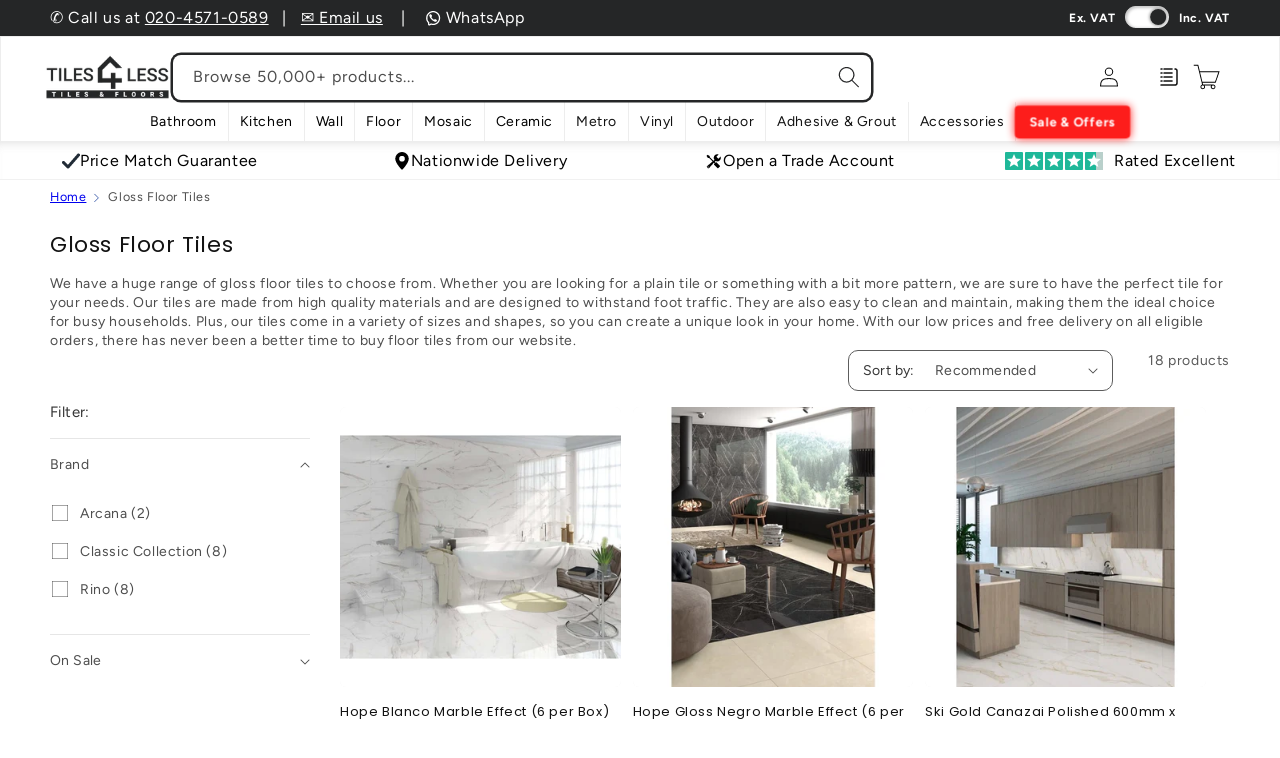

--- FILE ---
content_type: text/html; charset=utf-8
request_url: https://tiles4less.co.uk/collections/gloss-floor-tiles
body_size: 88832
content:
<!doctype html>
<html class="js" lang="en">
  <head>
<!-- Start of Shoplift scripts -->
<!-- 2025-08-14T13:55:19.7943863Z -->
<style>.shoplift-hide { opacity: 0 !important; }</style>
<style id="sl-preview-bar-hide">#preview-bar-iframe, #PBarNextFrameWrapper { display: none !important; }</style>
<script type="text/javascript">(function(rootPath, template, themeRole, themeId, isThemePreview){ /* Generated on 2026-01-19T10:08:38.9169432Z */var gt=Object.defineProperty;var mt=(R,x,V)=>x in R?gt(R,x,{enumerable:!0,configurable:!0,writable:!0,value:V}):R[x]=V;var w=(R,x,V)=>mt(R,typeof x!="symbol"?x+"":x,V);(function(){"use strict";var R=document.createElement("style");R.textContent=`#shoplift-preview-control{position:fixed;max-width:332px;height:56px;background-color:#141414;z-index:9999;bottom:20px;display:flex;border-radius:8px;box-shadow:13px 22px 7px #0000,9px 14px 7px #00000003,5px 8px 6px #0000000d,2px 4px 4px #00000017,1px 1px 2px #0000001a,0 0 #0000001a;align-items:center;margin:0 auto;left:16px;right:16px;opacity:0;transform:translateY(20px);visibility:hidden;transition:opacity .4s ease-in-out,transform .4s ease-in-out,visibility 0s .4s}#shoplift-preview-control.visible{opacity:1;transform:translateY(0);visibility:visible;transition:opacity .4s ease-in-out,transform .4s ease-in-out,visibility 0s 0s}#shoplift-preview-control *{font-family:Inter,sans-serif;color:#fff;box-sizing:border-box;font-size:16px}#shoplift-preview-variant-title{font-weight:400;line-height:140%;font-size:16px;text-align:start;letter-spacing:-.16px;flex-grow:1;text-wrap:nowrap;overflow:hidden;text-overflow:ellipsis}#shoplift-preview-variant-selector{position:relative;display:block;padding:6px 0;height:100%;min-width:0;flex:1 1 auto}#shoplift-preview-variant-menu-trigger{border:none;cursor:pointer;width:100%;background-color:transparent;padding:0 16px;border-left:1px solid #333;border-right:1px solid #333;height:100%;display:flex;align-items:center;justify-content:start;gap:8px}#shoplift-preview-variant-selector .menu-variant-label{width:24px;height:24px;border-radius:50%;padding:6px;display:flex;justify-content:center;align-items:center;font-size:12px;font-style:normal;font-weight:600;line-height:100%;letter-spacing:-.12px;flex-shrink:0}#shoplift-preview-variant-selector .preview-variant-menu{position:absolute;bottom:110%;transform:translate3d(0,20px,0);visibility:hidden;pointer-events:none;opacity:0;cursor:pointer;background-color:#141414;border:1px solid #141414;border-radius:6px;width:100%;max-height:156px;overflow-y:auto;box-shadow:0 8px 16px #0003;z-index:1;transition:opacity .3s ease-in-out,transform .3s ease-in-out,visibility 0s .3s}#shoplift-preview-variant-selector .preview-variant-menu.preview-variant-menu__visible{visibility:visible;pointer-events:auto;opacity:100;transform:translateZ(0);transition:opacity .3s ease-in-out,transform .3s ease-in-out,visibility 0s 0s}@media screen and (max-width: 400px){#shoplift-preview-variant-selector .preview-variant-menu{position:fixed;left:0;right:0;width:auto;bottom:110%}}#shoplift-preview-variant-selector .preview-variant-menu .preview-variant-menu--item{padding:12px 16px;display:flex;overflow:hidden}#shoplift-preview-variant-selector .preview-variant-menu .preview-variant-menu--item .menu-variant-label{margin-right:6px}#shoplift-preview-variant-selector .preview-variant-menu .preview-variant-menu--item span{overflow:hidden;text-overflow:ellipsis;text-wrap:nowrap;white-space:nowrap;color:#f6f6f6;font-size:14px;font-style:normal;font-weight:500}#shoplift-preview-variant-selector .preview-variant-menu .preview-variant-menu--item:hover{background-color:#545454}#shoplift-preview-variant-selector .preview-variant-menu .preview-variant-menu--item:last-of-type{border-bottom-left-radius:6px;border-bottom-right-radius:6px}#shoplift-preview-variant-selector .preview-variant-menu .preview-variant-menu--item:first-of-type{border-top-left-radius:6px;border-top-right-radius:6px}#shoplift-preview-control div:has(#shoplift-exit-preview-button){padding:0 16px}#shoplift-exit-preview-button{padding:6px 8px;font-weight:500;line-height:75%;border-radius:4px;background-color:transparent;border:none;text-decoration:none}#shoplift-exit-preview-button:hover{cursor:pointer;background-color:#333}`,document.head.appendChild(R);var x=" daum[ /]| deusu/| yadirectfetcher|(?:^|[^g])news(?!sapphire)|(?<! (?:channel/|google/))google(?!(app|/google| pixel))|(?<! cu)bots?(?:\\b|_)|(?<!(?: ya| yandex|^job|inapp;) ?)search|(?<!(?:lib))http|(?<![hg]m)score|@[a-z][\\w-]+\\.|\\(\\)|\\.com|\\b\\d{13}\\b|^<|^[\\w \\.\\-\\(?:\\):]+(?:/v?\\d+(?:\\.\\d+)?(?:\\.\\d{1,10})*?)?(?:,|$)|^[^ ]{50,}$|^\\d+\\b|^\\w+/[\\w\\(\\)]*$|^active|^ad muncher|^amaya|^avsdevicesdk/|^biglotron|^bot|^bw/|^clamav[ /]|^client/|^cobweb/|^custom|^ddg[_-]android|^discourse|^dispatch/\\d|^downcast/|^duckduckgo|^facebook|^getright/|^gozilla/|^hobbit|^hotzonu|^hwcdn/|^jeode/|^jetty/|^jigsaw|^microsoft bits|^movabletype|^mozilla/\\d\\.\\d \\(compatible;?\\)$|^mozilla/\\d\\.\\d \\w*$|^navermailapp|^netsurf|^offline|^owler|^postman|^python|^rank|^read|^reed|^rest|^rss|^snapchat|^space bison|^svn|^swcd |^taringa|^thumbor/|^track|^valid|^w3c|^webbandit/|^webcopier|^wget|^whatsapp|^wordpress|^xenu link sleuth|^yahoo|^yandex|^zdm/\\d|^zoom marketplace/|^{{.*}}$|admin|analyzer|archive|ask jeeves/teoma|bit\\.ly/|bluecoat drtr|browsex|burpcollaborator|capture|catch|check|chrome-lighthouse|chromeframe|classifier|clean|cloud|crawl|cypress/|dareboost|datanyze|dejaclick|detect|dmbrowser|download|evc-batch/|feed|firephp|gomezagent|headless|httrack|hubspot marketing grader|hydra|ibisbrowser|images|insight|inspect|iplabel|ips-agent|java(?!;)|library|mail\\.ru/|manager|measure|neustar wpm|node|nutch|offbyone|optimize|pageburst|pagespeed|parser|perl|phantomjs|pingdom|powermarks|preview|proxy|ptst[ /]\\d|reputation|resolver|retriever|rexx;|rigor|rss\\b|scan|scrape|server|sogou|sparkler/|speedcurve|spider|splash|statuscake|synapse|synthetic|tools|torrent|trace|transcoder|url|virtuoso|wappalyzer|watch|webglance|webkit2png|whatcms/|zgrab",V=/bot|spider|crawl|http|lighthouse/i,D;function W(){if(D instanceof RegExp)return D;try{D=new RegExp(x,"i")}catch{D=V}return D}function J(c){return!!c&&W().test(c)}class M{constructor(){w(this,"timestamp");this.timestamp=new Date}}class Y extends M{constructor(e,i,s){super();w(this,"type");w(this,"testId");w(this,"hypothesisId");this.type=3,this.testId=e,this.hypothesisId=i,this.timestamp=s}}class Z extends M{constructor(e){super();w(this,"type");w(this,"path");this.type=4,this.path=e}}class Q extends M{constructor(e){super();w(this,"type");w(this,"cart");this.type=5,this.cart=e}}class N extends Error{constructor(){super();w(this,"isBot");this.isBot=!0}}function X(c,t,e){for(const i of t.selectors){const s=c.querySelectorAll(i.cssSelector);for(let r=0;r<s.length;r++)e(t.testId,t.hypothesisId)}q(c,t,(i,s,r,n,o)=>o(s,r),e)}function L(c,t,e){for(const i of t.selectors)U(c,t.testId,t.hypothesisId,i,e??(()=>{}));q(c,t,U,e??(()=>{}))}function F(c){return c.urlPatterns.reduce((t,e)=>{switch(e.operator){case"contains":return t+`.*${e}.*`;case"endsWith":return t+`.*${e}`;case"startsWith":return t+`${e}.*`}},"")}function q(c,t,e,i){new MutationObserver(()=>{for(const r of t.selectors)e(c,t.testId,t.hypothesisId,r,i)}).observe(c.documentElement,{childList:!0,subtree:!0})}function U(c,t,e,i,s){const r=c.querySelectorAll(i.cssSelector);for(let n=0;n<r.length;n++){let o=r.item(n);if(o instanceof HTMLElement&&o.dataset.shoplift!==""){o.dataset.shoplift="";for(const a of i.actions.sort(at))o=tt(c,i.cssSelector,o,a)}}return r.length>0&&s?(s(t,e),!0):!1}function tt(c,t,e,i){switch(i.type){case"innerHtml":e.innerHTML=i.value;break;case"attribute":et(e,i.scope,i.value);break;case"css":it(c,t,i.value);break;case"js":st(c,e,i);break;case"copy":return rt(e);case"remove":ot(e);break;case"move":nt(e,parseInt(i.value));break}return e}function et(c,t,e){c.setAttribute(t,e)}function it(c,t,e){var s;const i=c.createElement("style");i.innerHTML=`${t} { ${e} }`,(s=c.getElementsByTagName("head")[0])==null||s.appendChild(i)}function st(c,t,e){Function("document","element",`"use strict"; ${e.value}`)(c,t)}function rt(c){const t=c.cloneNode(!0);if(!c.parentNode)throw"Can't copy node outside of DOM";return c.parentNode.insertBefore(t,c.nextSibling),t}function ot(c){c.remove()}function nt(c,t){if(t===0)return;const e=Array.prototype.slice.call(c.parentElement.children).indexOf(c),i=Math.min(Math.max(e+t,0),c.parentElement.children.length-1);c.parentElement.children.item(i).insertAdjacentElement(t>0?"afterend":"beforebegin",c)}function at(c,t){return z(c)-z(t)}function z(c){return c.type==="copy"||c.type==="remove"?0:1}var k=(c=>(c[c.Template=0]="Template",c[c.Theme=1]="Theme",c[c.UrlRedirect=2]="UrlRedirect",c[c.Script=3]="Script",c[c.Dom=4]="Dom",c[c.Price=5]="Price",c))(k||{});const lt="data:image/svg+xml,%3csvg%20width='12'%20height='12'%20viewBox='0%200%2012%2012'%20fill='none'%20xmlns='http://www.w3.org/2000/svg'%3e%3cpath%20d='M9.96001%207.90004C9.86501%207.90004%209.77001%207.86504%209.69501%207.79004L6.43501%204.53004C6.19501%204.29004%205.80501%204.29004%205.56501%204.53004L2.30501%207.79004C2.16001%207.93504%201.92001%207.93504%201.77501%207.79004C1.63001%207.64504%201.63001%207.40504%201.77501%207.26004L5.03501%204.00004C5.56501%203.47004%206.43001%203.47004%206.96501%204.00004L10.225%207.26004C10.37%207.40504%2010.37%207.64504%2010.225%207.79004C10.15%207.86004%2010.055%207.90004%209.96001%207.90004Z'%20fill='white'/%3e%3c/svg%3e",ct="data:image/svg+xml,%3csvg%20width='14'%20height='24'%20viewBox='0%200%2014%2024'%20fill='none'%20xmlns='http://www.w3.org/2000/svg'%3e%3cpath%20d='M12.3976%2014.5255C12.2833%2013.8788%2012.0498%2013.3024%2011.6952%2012.7961C11.3416%2012.2898%2010.9209%2011.8353%2010.4353%2011.4317C9.94868%2011.0291%209.43546%2010.6488%208.89565%2010.292C8.48487%2010.049%208.09577%209.78565%207.72637%209.50402C7.35697%209.2224%207.08016%208.89503%206.89694%208.51987C6.71273%208.14471%206.67826%207.69533%206.79055%207.1697C6.86345%206.83216%206.97476%206.54647%207.12351%206.31162C7.27324%206.07778%207.47124%205.89986%207.7175%205.77684C7.96377%205.65483%208.21989%205.59383%208.48389%205.59383C8.88087%205.59383%209.17639%205.7016%209.3734%205.91714C9.56943%206.13268%209.68271%206.42345%209.71424%206.78946C9.74576%207.15547%209.72015%207.55401%209.63839%207.98509C9.55663%208.41617%209.43645%208.84724%209.27687%209.27934L13.5127%208.80149C13.9638%207.52656%2014.1017%206.42447%2013.9264%205.49725C13.751%204.56901%2013.2664%203.85122%2012.4724%203.34491C12.239%203.19648%2011.9779%203.07041%2011.6893%202.96569L12.0026%201.50979L9.86397%200L7.3875%201.50979L7.11169%202.78878C6.65166%202.8874%206.21724%203.01957%205.8114%203.19038C4.85292%203.594%204.06684%204.15115%203.45117%204.86385C2.83452%205.57655%202.42571%206.40108%202.22378%207.33847C2.06616%208.06947%202.04942%208.70796%202.17551%209.25087C2.30061%209.7948%202.52028%2010.2828%202.8355%2010.7139C3.14974%2011.145%203.51816%2011.5344%203.93977%2011.881C4.36039%2012.2288%204.782%2012.5521%205.20164%2012.851C5.68334%2013.1702%206.13844%2013.5169%206.56497%2013.8921C6.99052%2014.2672%207.31954%2014.7125%207.55004%2015.228C7.78055%2015.7445%207.81502%2016.3769%207.65347%2017.1262C7.56482%2017.5389%207.43676%2017.8765%207.27028%2018.1388C7.10381%2018.4011%206.89596%2018.5983%206.64772%2018.7295C6.3985%2018.8606%206.12071%2018.9267%205.8114%2018.9267C5.21641%2018.9267%204.79776%2018.6034%204.62833%2018.1632C4.4589%2017.7229%204.47367%2017.2583%204.60075%2016.5639C4.72782%2015.8705%205.05092%2015.1395%205.37107%2014.3699H1.17665C1.17665%2014.3699%200.207341%2016.1115%200.0310135%2017.6762C-0.0655232%2018.5302%200.0635208%2019.2653%200.41519%2019.8844C0.76686%2020.5036%201.33032%2020.9814%202.10655%2021.319C2.39222%2021.443%202.7104%2021.5447%203.05813%2021.623L2.54589%2024H7.17473L7.7047%2021.5386C8.08493%2021.442%208.43857%2021.3231%208.76562%2021.1787C9.73985%2020.7476%2010.52%2020.1427%2011.1071%2019.3649C11.6932%2018.5871%2012.0873%2017.7291%2012.2892%2016.7917C12.4744%2015.9295%2012.5099%2015.1741%2012.3966%2014.5275L12.3976%2014.5255Z'%20fill='white'/%3e%3c/svg%3e";async function dt(c){let t=c.replace(/-/g,"+").replace(/_/g,"/");for(;t.length%4;)t+="=";const e=atob(t),i=Uint8Array.from(e,n=>n.charCodeAt(0)),s=new Blob([i]).stream().pipeThrough(new DecompressionStream("gzip")),r=await new Response(s).text();return JSON.parse(r)}function O(c,t){return typeof t=="string"&&/\d{4}-\d{2}-\d{2}T\d{2}:\d{2}:\d{2}.\d+(?:Z|[+-]\d+)/.test(t)?new Date(t):t}function H(c,t){return t}function E(c,t=!1,e=!1,i=","){const s=c/100;if(e){const n=Math.round(s).toLocaleString("en-US");return i!==","?n.replace(/,/g,i):n}else{const r=t?",":".",n=s.toFixed(2).split("."),o=parseInt(n[0],10),a=n[1]??"00",l=o.toLocaleString("en-US");return i!==","?`${l.replace(/,/g,i)}${r}${a}`:t?`${l.replace(/,/g,".")}${r}${a}`:`${l}${r}${a}`}}function $(c,t,e,i){const s=t.replace("{{amount}}",E(c,!1,!1)).replace("{{amount_no_decimals}}",E(c,!1,!0)).replace("{{amount_with_comma_separator}}",E(c,!0,!1)).replace("{{amount_no_decimals_with_comma_separator}}",E(c,!0,!0)).replace("{{amount_with_space_separator}}",E(c,!1,!1," ")).replace("{{amount_no_decimals_with_space_separator}}",E(c,!1,!0," ")).replace("{{amount_with_apostrophe_separator}}",E(c,!1,!1,"'")).replace("{{amount_no_decimals_with_apostrophe_separator}}",E(c,!1,!0,"'")).replace("{{amount_with_period_and_space_separator}}",E(c,!1,!1,". ")).replace("{{amount_no_decimals_with_period_and_space_separator}}",E(c,!1,!0,". "));return i?`${s} ${e}`:s}function B(c){return c.replace(/[^\d.,\s-]/g,"").trim()}function ht(c){const t=new Map;for(const[e,i,s]of c.v)t.set(e,{priceInCents:i,compareAtPriceInCents:s});return t}function pt(c,t,e,i){const{priceInCents:s,compareAtPriceInCents:r}=e,{mf:n,c:o,cce:a}=i;if(c.getAttribute("data-sl-attribute-p")===t)c.innerHTML=$(s,n,o,a);else if(c.getAttribute("data-sl-attribute-cap")===t)r<=0||r<=s?c.remove():c.innerHTML=$(r,n,o,a);else if(c.getAttribute("data-sl-attribute-discount")===t&&!(r<=0||r<=s)){const h=Math.round((r-s)/r*100),u=B($(r-s,n,o,!1)),p=c.getAttribute("data-sl-format")||"percent";p==="percent"?c.textContent=`-${h}%`:p==="amount"?c.textContent=`-${u}`:p==="both"&&(c.textContent=`-${h}% (-${u})`)}}function ut(c){const t=[],e={id:"url-pattern",operator:"contains",value:"/"};for(const[i,s,r]of c.v){t.push({id:`p-${i}`,cssSelector:`[data-sl-attribute-p="${i}"]`,urlPatterns:[e],actions:[{id:`p-action-${i}`,type:"innerHtml",scope:"price",value:$(s,c.mf,c.c,c.cce)}]});const n=r<=0||r<=s;if(t.push({id:`cap-${i}`,cssSelector:`[data-sl-attribute-cap="${i}"]`,urlPatterns:[e],actions:[{id:`cap-action-${i}`,type:n?"remove":"innerHtml",scope:"compare-at-price",value:n?"":$(r,c.mf,c.c,c.cce)}]}),!n&&r>s){const o=Math.round((r-s)/r*100),a=B($(r-s,c.mf,c.c,!1));t.push({id:`d-${i}`,cssSelector:`[data-sl-attribute-discount="${i}"]`,urlPatterns:[e],actions:[{id:`d-action-${i}`,type:"js",scope:null,value:`(function(doc, el) {              var format = el.getAttribute('data-sl-format') || 'percent';              if (format === 'percent') {                el.textContent = '-${o}%';              } else if (format === 'amount') {                el.textContent = '-${a}';              } else if (format === 'both') {                el.textContent = '-${o}% (-${a})';              }            })`}]})}}return t}let G=!1;class ft{constructor(t,e,i,s,r,n,o,a,l,h,u){w(this,"DATA_SL_ATTRIBUTE_P","data-sl-attribute-p");w(this,"DATA_SL_TEST_ID","data-sl-test-id");w(this,"VIEWPORT_TRACK_THRESHOLD",.5);w(this,"temporarySessionKey","Shoplift_Session");w(this,"essentialSessionKey","Shoplift_Essential");w(this,"analyticsSessionKey","Shoplift_Analytics");w(this,"priceSelectorsSessionKey","Shoplift_PriceSelectors");w(this,"legacySessionKey");w(this,"cssHideClass");w(this,"testConfigs");w(this,"inactiveTestConfigs");w(this,"testsFilteredByAudience");w(this,"sendPageView");w(this,"shopliftDebug");w(this,"gaConfig");w(this,"getCountryTimeout");w(this,"state");w(this,"shopifyAnalyticsId");w(this,"cookie",document.cookie);w(this,"isSyncing",!1);w(this,"isSyncingGA",!1);w(this,"fetch");w(this,"localStorageSet");w(this,"localStorageGet");w(this,"sessionStorageSet",window.sessionStorage.setItem.bind(window.sessionStorage));w(this,"sessionStorageGet",window.sessionStorage.getItem.bind(window.sessionStorage));w(this,"urlParams",new URLSearchParams(window.location.search));w(this,"device");w(this,"logHistory");w(this,"activeViewportObservers",new Map);w(this,"_priceTestProductIds",null);this.shop=t,this.host=e,this.eventHost=i,this.disableReferrerOverride=a,this.logHistory=[],this.legacySessionKey=`SHOPLIFT_SESSION_${this.shop}`,this.cssHideClass=s?"shoplift-hide":"",this.testConfigs=h.map(d=>({...d,startAt:new Date(d.startAt),statusHistory:d.statusHistory.map(v=>({...v,createdAt:new Date(v.createdAt)}))})),this.inactiveTestConfigs=u,this.sendPageView=!!r,this.shopliftDebug=n===!0,this.gaConfig=o!=={"sendEvents":false,"mode":"gtag"}?o:{sendEvents:!1},this.fetch=window.fetch.bind(window),this.localStorageSet=window.localStorage.setItem.bind(window.localStorage),this.localStorageGet=window.localStorage.getItem.bind(window.localStorage);const p=this.getDeviceType();this.device=p!=="tablet"?p:"mobile",this.state=this.loadState(),this.shopifyAnalyticsId=this.getShopifyAnalyticsId(),this.testsFilteredByAudience=h.filter(d=>d.status=="active"),this.getCountryTimeout=l===1000?1e3:l,this.log("State Loaded",JSON.stringify(this.state))}deriveCategoryFromExistingTests(){if(!this.state.temporary.testCategory&&this.state.essential.visitorTests.length>0){const t=this.state.essential.visitorTests.some(e=>{if(!e.hypothesisId)return!1;const i=this.getHypothesis(e.hypothesisId);return i&&["theme","basicScript","price"].includes(i.type)});this.state.temporary.testCategory=t?"global":"conditional",this.persistTemporaryState(),this.log("Derived test category from existing visitorTests: %s",this.state.temporary.testCategory)}}async init(){var t;try{if(this.log("Shoplift script initializing"),window.Shopify&&window.Shopify.designMode){this.log("Skipping script for design mode");return}if(window.location.href.includes("slScreenshot=true")){this.log("Skipping script for screenshot");return}if(window.location.hostname.endsWith(".edgemesh.com")){this.log("Skipping script for preview");return}if(window.location.href.includes("isShopliftMerchant")){const i=this.urlParams.get("isShopliftMerchant")==="true";this.log("Setting merchant session to %s",i),this.state.temporary.isMerchant=i,this.persistTemporaryState()}if(this.state.temporary.isMerchant){this.log("Setting up preview for merchant"),typeof window.shoplift!="object"&&this.setShopliftStub(),this.state.temporary.previewConfig||this.hidePage(),await this.initPreview(),(t=document.querySelector("#sl-preview-bar-hide"))==null||t.remove();return}if(this.state.temporary.previewConfig=void 0,J(navigator.userAgent))return;if(navigator.userAgent.includes("Chrome/118")){this.log("Random: %o",[Math.random(),Math.random(),Math.random()]);const i=await this.makeRequest({url:`${this.eventHost}/api/v0/events/ip`,method:"get"}).then(s=>s==null?void 0:s.json());this.log(`IP: ${i}`),this.makeRequest({url:`${this.eventHost}/api/v0/logs`,method:"post",data:JSON.stringify(this.debugState(),H)}).catch()}if(this.shopifyAnalyticsId=this.getShopifyAnalyticsId(),this.monitorConsentChange(),this.checkForThemePreview())return;if(!this.disableReferrerOverride&&this.state.temporary.originalReferrer!=null){this.log(`Overriding referrer from '${document.referrer}' to '${this.state.temporary.originalReferrer}'`);const i=this.state.temporary.originalReferrer;delete this.state.temporary.originalReferrer,this.persistTemporaryState(),Object.defineProperty(document,"referrer",{get:()=>i,enumerable:!0,configurable:!0})}if(await this.refreshVisitor(this.shopifyAnalyticsId),await this.handleVisitorTest()){this.log("Redirecting for visitor test");return}this.setShoplift(),this.showPage(),this.ensureCartAttributesForExistingPriceTests(!1),await this.finalize(),console.log("SHOPLIFT SCRIPT INITIALIZED!")}catch(e){if(e instanceof N)return;throw e}finally{typeof window.shoplift!="object"&&this.setShopliftStub()}}getVariantColor(t){switch(t){case"a":return{text:"#141414",bg:"#E2E2E2"};case"b":return{text:"rgba(255, 255, 255, 1)",bg:"rgba(37, 99, 235, 1)"}}}getDefaultVariantTitle(t){return t.title?t.title:t.type==="price"?t.isControl?"Original prices":"Variant prices":t.isControl?"Original":"Untitled variant "+t.label.toUpperCase()}async initPreview(){const t=this.urlParams.get("previewConfig");if(t){this.state.temporary.previewConfig=void 0,this.log("Setting up the preview"),this.log("Found preview config, writing to temporary state");const e=await dt(t);if(this.state.temporary.previewConfig=e,this.state.temporary.previewConfig.testTypeCategory===k.Price){this.hidePage(!0);const s=this.state.temporary.previewConfig;let r=`${this.host}/api/dom-selectors/${s.storeId}/${s.testId}/${s.isDraft||!1}`;s.shopifyProductId&&(r+=`?productId=${s.shopifyProductId}`);const n=await this.makeJsonRequest({method:"get",url:r}).catch(o=>(this.log("Error getting domSelectors",o),null));s.variants.forEach(o=>{var a;return o.domSelectors=(a=n[o.id])==null?void 0:a.domSelectors})}this.persistTemporaryState();const i=new URL(window.location.toString());i.searchParams.delete("previewConfig"),this.queueRedirect(i)}else if(this.state.temporary.previewConfig){this.showPage();const e=this.state.temporary.previewConfig;e.testTypeCategory===k.Template&&this.handleTemplatePreview(e)&&this.initPreviewControls(e),e.testTypeCategory===k.UrlRedirect&&this.handleUrlPreview(e)&&this.initPreviewControls(e),e.testTypeCategory===k.Script&&this.handleScriptPreview(e)&&this.initPreviewControls(e),e.testTypeCategory===k.Price&&await this.handlePricePreview(e)&&this.initPreviewControls(e)}}initPreviewControls(t){document.addEventListener("DOMContentLoaded",()=>{const e=t.variants.find(v=>v.id===t.currentVariant),i=(e==null?void 0:e.label)||"a",s=t.variants,r=document.createElement("div");r.id="shoplift-preview-control";const n=document.createElement("div"),o=document.createElement("img");o.src=ct,o.height=24,o.width=14,n.style.padding="0 16px",n.style.lineHeight="100%",n.appendChild(o),r.appendChild(n);const a=document.createElement("div");a.id="shoplift-preview-variant-selector";const l=document.createElement("button");l.id="shoplift-preview-variant-menu-trigger";const h=document.createElement("div");h.className="menu-variant-label",h.style.backgroundColor=this.getVariantColor(i).bg,h.style.color=this.getVariantColor(i).text,h.innerText=i.toUpperCase(),l.appendChild(h);const u=document.createElement("span");if(u.id="shoplift-preview-variant-title",u.innerText=e?this.getDefaultVariantTitle(e):"Untitled variant "+i.toUpperCase(),l.appendChild(u),s.length>1){const v=document.createElement("img");v.src=lt,v.width=12,v.height=12,v.style.height="12px",v.style.width="12px",l.appendChild(v);const T=document.createElement("div");T.className="preview-variant-menu";for(const m of t.variants.filter(C=>C.id!==t.currentVariant)){const C=document.createElement("div");C.className="preview-variant-menu--item";const A=document.createElement("div");A.className="menu-variant-label",A.style.backgroundColor=this.getVariantColor(m.label).bg,A.style.color=this.getVariantColor(m.label).text,A.style.flexShrink="0",A.innerText=m.label.toUpperCase(),C.appendChild(A);const y=document.createElement("span");y.innerText=this.getDefaultVariantTitle(m),C.appendChild(y),C.addEventListener("click",()=>{this.pickVariant(m.id)}),T.appendChild(C)}a.appendChild(T),l.addEventListener("click",()=>{T.className!=="preview-variant-menu preview-variant-menu__visible"?T.classList.add("preview-variant-menu__visible"):T.classList.remove("preview-variant-menu__visible")}),document.addEventListener("click",m=>{m.target instanceof Element&&!l.contains(m.target)&&T.className==="preview-variant-menu preview-variant-menu__visible"&&T.classList.remove("preview-variant-menu__visible")})}else l.style.pointerEvents="none",h.style.margin="0";a.appendChild(l),r.appendChild(a);const p=document.createElement("div"),d=document.createElement("button");d.id="shoplift-exit-preview-button",d.innerText="Exit",p.appendChild(d),d.addEventListener("click",()=>{this.exitPreview()}),r.appendChild(p),document.body.appendChild(r),requestAnimationFrame(()=>{r.classList.add("visible")})}),this.ensureCartAttributesForExistingPriceTests(!0)}pickVariant(t){var e,i,s,r;if(this.state.temporary.previewConfig){const n=this.state.temporary.previewConfig,o=new URL(window.location.toString());if(n.testTypeCategory===k.UrlRedirect){const a=(e=n.variants.find(l=>l.id===n.currentVariant))==null?void 0:e.redirectUrl;if(o.pathname===a){const l=(i=n.variants.find(h=>h.id===t))==null?void 0:i.redirectUrl;l&&(o.pathname=l)}}if(n.testTypeCategory===k.Template){const a=(s=n.variants.find(l=>l.id===n.currentVariant))==null?void 0:s.pathName;if(a&&o.pathname===a){const l=(r=n.variants.find(h=>h.id===t))==null?void 0:r.pathName;l&&l!==a&&(o.pathname=l)}}n.currentVariant=t,this.persistTemporaryState(),this.queueRedirect(o)}}exitPreview(){var e,i,s,r;const t=new URL(window.location.toString());if(((e=this.state.temporary.previewConfig)==null?void 0:e.testTypeCategory)===k.Template&&t.searchParams.delete("view"),((i=this.state.temporary.previewConfig)==null?void 0:i.testTypeCategory)===k.Script&&t.searchParams.delete("slVariant"),((s=this.state.temporary.previewConfig)==null?void 0:s.testTypeCategory)===k.UrlRedirect){const o=this.state.temporary.previewConfig.variants.filter(l=>!l.isControl&&l.redirectUrl!==null).map(l=>l.redirectUrl),a=(r=this.state.temporary.previewConfig.variants.find(l=>l.label==="a"))==null?void 0:r.redirectUrl;o.includes(t.pathname)&&a&&(t.pathname=a)}this.state.temporary.previewConfig=void 0,this.persistTemporaryState(),this.hidePage(),this.queueRedirect(t)}handleTemplatePreview(t){const e=t.currentVariant,i=t.variants.find(a=>a.id===e);if(!i)return!1;const s=t.variants.find(a=>a.isControl);if(!s)return!1;this.log("Setting up template preview for type",s.type);const r=new URL(window.location.toString()),n=r.searchParams.get("view"),o=i.type===s.type;return!o&&!i.isControl&&template.suffix===s.affix&&this.typeFromTemplate()===s.type&&i.pathName!==null?(this.log("Hit control template type, redirecting to the variant url"),this.hidePage(),r.pathname=i.pathName,this.queueRedirect(r),!0):(!i.isControl&&this.typeFromTemplate()==i.type&&template.suffix===s.affix&&o&&n!==(i.affix||"__DEFAULT__")&&(this.log("Template type and affix match control, updating the view param"),r.searchParams.delete("view"),this.log("Setting the new viewParam to",i.affix||"__DEFAULT__"),this.hidePage(),r.searchParams.set("view",i.affix||"__DEFAULT__"),this.queueRedirect(r)),n!==null&&n!==i.affix&&(r.searchParams.delete("view"),this.hidePage(),this.queueRedirect(r)),!0)}handleUrlPreview(t){var n;const e=t.currentVariant,i=t.variants.find(o=>o.id===e),s=(n=t.variants.find(o=>o.isControl))==null?void 0:n.redirectUrl;if(!i)return!1;this.log("Setting up URL redirect preview");const r=new URL(window.location.toString());return r.pathname===s&&!i.isControl&&i.redirectUrl!==null&&(this.log("Url matches control, redirecting"),this.hidePage(),r.pathname=i.redirectUrl,this.queueRedirect(r)),!0}handleScriptPreview(t){const e=t.currentVariant,i=t.variants.find(n=>n.id===e);if(!i)return!1;this.log("Setting up script preview");const s=new URL(window.location.toString());return s.searchParams.get("slVariant")!==i.id&&(this.log("current id doesn't match the variant, redirecting"),s.searchParams.delete("slVariant"),this.log("Setting the new slVariantParam"),this.hidePage(),s.searchParams.set("slVariant",i.id),this.queueRedirect(s)),!0}async handlePricePreview(t){const e=t.currentVariant,i=t.variants.find(s=>s.id===e);return i?(this.log("Setting up price preview"),i.domSelectors&&i.domSelectors.length>0&&(L(document,{testId:t.testId,hypothesisId:i.id,selectors:i.domSelectors}),this.ensureCartAttributesForExistingPriceTests(!0)),!0):!1}async finalize(){const t=await this.getCartState();t!==null&&this.queueCartUpdate(t),this.pruneStateAndSave(),await this.syncAllEvents()}setShoplift(){this.log("Setting up public API");const e=this.urlParams.get("slVariant")==="true",i=e?null:this.urlParams.get("slVariant");window.shoplift={isHypothesisActive:async s=>{if(this.log("Script checking variant for hypothesis '%s'",s),e)return this.log("Forcing variant for hypothesis '%s'",s),!0;if(i!==null)return this.log("Forcing hypothesis '%s'",i),s===i;const r=this.testConfigs.find(o=>o.hypotheses.some(a=>a.id===s));if(!r)return this.log("No test found for hypothesis '%s'",s),!1;const n=this.state.essential.visitorTests.find(o=>o.testId===r.id);return n?(this.log("Active visitor test found",s),n.hypothesisId===s):(await this.manuallySplitVisitor(r),this.testConfigs.some(o=>o.hypotheses.some(a=>a.id===s&&this.state.essential.visitorTests.some(l=>l.hypothesisId===a.id))))},setAnalyticsConsent:async s=>{await this.onConsentChange(s,!0)},getVisitorData:()=>({visitor:this.state.analytics.visitor,visitorTests:this.state.essential.visitorTests.filter(s=>!s.isInvalid).map(s=>{const{shouldSendToGa:r,savedAt:n,...o}=s;return o})})}}setShopliftStub(){this.log("Setting up stubbed public API");const e=this.urlParams.get("slVariant")==="true",i=e?null:this.urlParams.get("slVariant");window.shoplift={isHypothesisActive:s=>Promise.resolve(e||s===i),setAnalyticsConsent:()=>Promise.resolve(),getVisitorData:()=>({visitor:null,visitorTests:[]})}}async manuallySplitVisitor(t){this.log("Starting manual split for test '%s'",t.id),await this.handleVisitorTest([t]),this.saveState(),this.syncAllEvents()}async handleVisitorTest(t){await this.filterTestsByAudience(this.testConfigs,this.state.analytics.visitor??this.buildBaseVisitor(),this.state.essential.visitorTests),this.deriveCategoryFromExistingTests(),this.clearStaleReservations();let e=t?t.filter(i=>this.testsFilteredByAudience.some(s=>s.id===i.id)):[...this.testsForUrl(this.testsFilteredByAudience),...this.domTestsForUrl(this.testsFilteredByAudience)];try{if(e.length===0)return this.log("No tests found"),!1;this.log("Checking for existing visitor test on page");const i=this.getCurrentVisitorHypothesis(e);if(i){this.log("Found current visitor test");const a=this.considerRedirect(i);return a&&(this.log("Redirecting for current visitor test"),this.redirect(i)),a}const s=this.getReservationForCurrentPage();if(s){this.log("Found matching reservation for current page: %s",s.testId);const a=this.getHypothesis(s.hypothesisId);if(a){a.type!=="price"&&this.realizeReservationForCriteria(s.entryCriteriaKey);const l=this.considerRedirect(a);return l&&this.redirect(a),l}}this.log("No active test relation for test page");const r=this.testsForUrl(this.inactiveTestConfigs.filter(a=>this.testIsPaused(a)&&a.hypotheses.some(l=>this.state.essential.visitorTests.some(h=>h.hypothesisId===l.id)))).map(a=>a.id);if(r.length>0)return this.log("Visitor has paused tests for test page, skipping test assignment: %o",r),!1;if(!this.state.temporary.testCategory){const a=this.testsFilteredByAudience.filter(h=>this.isGlobalEntryCriteria(this.getEntryCriteriaKey(h))),l=this.testsFilteredByAudience.filter(h=>!this.isGlobalEntryCriteria(this.getEntryCriteriaKey(h)));if(this.log("Category dice roll - global tests: %o, conditional tests: %o",a.map(h=>({id:h.id,title:h.title,criteria:this.getEntryCriteriaKey(h)})),l.map(h=>({id:h.id,title:h.title,criteria:this.getEntryCriteriaKey(h)}))),a.length>0&&l.length>0){const h=a.length,u=l.length,p=h+u,d=Math.random()*p;this.state.temporary.testCategory=d<h?"global":"conditional",this.log("Category dice roll: rolled %.2f of %d (global weight: %d, conditional weight: %d), selected '%s'",d,p,h,u,this.state.temporary.testCategory)}else a.length>0?(this.state.temporary.testCategory="global",this.log("Only global tests available, setting category to global")):(this.state.temporary.testCategory="conditional",this.log("Only conditional tests available, setting category to conditional"));this.persistTemporaryState()}const n=this.state.temporary.testCategory;if(this.log("Visitor test category: %s",n),n==="global"){const a=this.testsFilteredByAudience.filter(l=>!this.isGlobalEntryCriteria(this.getEntryCriteriaKey(l)));for(const l of a)this.markTestAsBlocked(l,"category:global");e=e.filter(l=>this.isGlobalEntryCriteria(this.getEntryCriteriaKey(l)))}else{const a=this.testsFilteredByAudience.filter(l=>this.isGlobalEntryCriteria(this.getEntryCriteriaKey(l)));for(const l of a)this.markTestAsBlocked(l,"category:conditional");e=e.filter(l=>!this.isGlobalEntryCriteria(this.getEntryCriteriaKey(l)))}if(e.length===0)return this.log("No tests remaining after category filter"),!1;this.createReservations(e);const o=this.getReservationForCurrentPage();if(o&&!o.isRealized){const a=this.getHypothesis(o.hypothesisId);if(a){a.type!=="price"&&this.realizeReservationForCriteria(o.entryCriteriaKey);const l=this.considerRedirect(a);return l&&(this.log("Redirecting for new test"),this.redirect(a)),l}}return!1}finally{this.includeInDomTests(),this.saveState()}}includeInDomTests(){this.applyControlForAudienceFilteredPriceTests();const t=this.getDomTestsForCurrentUrl(),e=this.getVisitorDomHypothesis(t);for(const i of t){this.log("Evaluating dom test '%s'",i.id);const s=i.hypotheses.some(d=>d.type==="price");if(this.state.essential.visitorTests.find(d=>d.testId===i.id&&d.isInvalid&&!d.hypothesisId)){if(this.log("Visitor is blocked from test '%s', applying control prices if price test",i.id),s){const d=i.hypotheses.find(v=>v.isControl);d!=null&&d.priceData&&(this.applyPriceTestWithMapLookup(i.id,d,[d],()=>{this.log("Control prices applied for blocked visitor, no metrics tracked")}),this.updatePriceTestHiddenInputs(i.id,"control",!1))}continue}const n=this.getReservationForTest(i.id);let o=null,a=!1;const l=e.find(d=>i.hypotheses.some(v=>d.id===v.id));if(n)o=this.getHypothesis(n.hypothesisId)??null,this.log("Using reserved hypothesis '%s' for test '%s'",n.hypothesisId,i.id);else if(l)o=l,this.log("Using existing hypothesis assignment for test '%s'",i.id);else if(s){const d=this.visitorActiveTestTypeWithReservations();d?(a=!0,this.log("Visitor already in test type '%s', treating as non-test for price test '%s'",d,i.id)):o=this.pickHypothesis(i)}else o=this.pickHypothesis(i);if(a&&s){const d=i.hypotheses.find(v=>v.isControl);d!=null&&d.priceData&&(this.log("Applying control prices for non-test visitor on price test '%s' (Map-based)",i.id),this.applyPriceTestWithMapLookup(i.id,d,[d],()=>{this.log("Control prices applied for non-test visitor, no metrics tracked")}),this.updatePriceTestHiddenInputs(i.id,"control",!1));continue}if(!o){this.log("Failed to pick hypothesis for test");continue}const h=i.bayesianRevision??4,u=o.type==="price",p=h>=5;if(u&&p){if(this.log(`Price test with Map-based lookup (v${h}): ${i.id}`),!o.priceData){this.log("No price data for hypothesis '%s', skipping",o.id);continue}const d=o.isControl?"control":"variant";this.log(`Setting up Map-based price test for ${d} (test: ${i.id})`),this.applyPriceTestWithMapLookup(i.id,o,i.hypotheses,v=>{const T=this.getReservationForTest(v);T&&!T.isRealized&&T.entryCriteriaKey?this.realizeReservationForCriteria(T.entryCriteriaKey):this.queueAddVisitorToTest(v,o),this.saveState(),this.queuePageView(window.location.pathname),this.syncAllEvents()});continue}if(u&&!p){this.log(`Price test without viewport tracking (v${h}): ${i.id}`);const d=this.getDomSelectorsForHypothesis(o);if(d.length===0)continue;L(document,{testId:i.id,hypothesisId:o.id,selectors:d},v=>{this.queueAddVisitorToTest(v,o),this.saveState(),this.queuePageView(window.location.pathname),this.syncAllEvents()});continue}if(!o.domSelectors||o.domSelectors.length===0){this.log("No selectors found, skipping hypothesis");continue}L(document,{testId:i.id,hypothesisId:o.id,selectors:o.domSelectors},d=>{this.queueAddVisitorToTest(d,o),this.saveState(),this.queuePageView(window.location.pathname),this.syncAllEvents()})}}considerRedirect(t){if(this.log("Considering redirect for hypothesis '%s'",t.id),t.isControl)return this.log("Skipping redirect for control"),!1;if(t.type==="basicScript"||t.type==="manualScript")return this.log("Skipping redirect for script test"),!1;const e=this.state.essential.visitorTests.find(n=>n.hypothesisId===t.id),i=new URL(window.location.toString()),r=new URLSearchParams(window.location.search).get("view");if(t.type==="theme"){if(!(t.themeId===themeId)){if(this.log("Theme id '%s' is not hypothesis theme ID '%s'",t.themeId,themeId),e&&e.themeId!==t.themeId&&(e.themeId===themeId||!this.isThemePreview()))this.log("On old theme, redirecting and updating local visitor"),e.themeId=t.themeId;else if(this.isThemePreview())return this.log("On non-test theme, skipping redirect"),!1;return this.log("Hiding page to redirect for theme test"),this.hidePage(),!0}return!1}else if(t.type!=="dom"&&t.type!=="price"&&t.affix!==template.suffix&&t.affix!==r||t.redirectPath&&!i.pathname.endsWith(t.redirectPath))return this.log("Hiding page to redirect for template test"),this.hidePage(),!0;return this.log("Not redirecting"),!1}redirect(t){if(this.log("Redirecting to hypothesis '%s'",t.id),t.isControl)return;const e=new URL(window.location.toString());if(e.searchParams.delete("view"),t.redirectPath){const i=RegExp("^(/w{2}-w{2})/").exec(e.pathname);if(i&&i.length>1){const s=i[1];e.pathname=`${s}${t.redirectPath}`}else e.pathname=t.redirectPath}else t.type==="theme"?(e.searchParams.set("_ab","0"),e.searchParams.set("_fd","0"),e.searchParams.set("_sc","1"),e.searchParams.set("preview_theme_id",t.themeId.toString())):t.type!=="urlRedirect"&&e.searchParams.set("view",t.affix);this.queueRedirect(e)}async refreshVisitor(t){if(t===null||!this.state.essential.isFirstLoad||!this.testConfigs.some(i=>i.visitorOption!=="all"))return;this.log("Refreshing visitor"),this.hidePage();const e=await this.getVisitor(t);e&&e.id&&this.updateLocalVisitor(e)}buildBaseVisitor(){return{shopifyAnalyticsId:this.shopifyAnalyticsId,device:this.device,country:null,...this.state.essential.initialState}}getInitialState(){const t=this.getUTMValue("utm_source")??"",e=this.getUTMValue("utm_medium")??"",i=this.getUTMValue("utm_campaign")??"",s=this.getUTMValue("utm_content")??"",r=window.document.referrer,n=this.device;return{createdAt:new Date,utmSource:t,utmMedium:e,utmCampaign:i,utmContent:s,referrer:r,device:n}}checkForThemePreview(){var t,e;return this.log("Checking for theme preview"),window.location.hostname.endsWith(".shopifypreview.com")?(this.log("on shopify preview domain"),this.clearThemeBar(!0,!1,this.state),(t=document.querySelector("#sl-preview-bar-hide"))==null||t.remove(),!1):this.isThemePreview()?this.state.essential.visitorTests.some(i=>i.isThemeTest&&i.hypothesisId!=null&&this.getHypothesis(i.hypothesisId)&&i.themeId===themeId)?(this.log("On active theme test, removing theme bar"),this.clearThemeBar(!1,!0,this.state),!1):this.state.essential.visitorTests.some(i=>i.isThemeTest&&i.hypothesisId!=null&&!this.getHypothesis(i.hypothesisId)&&i.themeId===themeId)?(this.log("Visitor is on an inactive theme test, redirecting to main theme"),this.redirectToMainTheme(),!0):this.state.essential.isFirstLoad?(this.log("No visitor found on theme preview, redirecting to main theme"),this.redirectToMainTheme(),!0):this.inactiveTestConfigs.some(i=>i.hypotheses.some(s=>s.themeId===themeId))?(this.log("Current theme is an inactive theme test, redirecting to main theme"),this.redirectToMainTheme(),!0):this.testConfigs.some(i=>i.hypotheses.some(s=>s.themeId===themeId))?(this.log("Falling back to clearing theme bar"),this.clearThemeBar(!1,!0,this.state),!1):(this.log("No tests on current theme, skipping script"),this.clearThemeBar(!0,!1,this.state),(e=document.querySelector("#sl-preview-bar-hide"))==null||e.remove(),!0):(this.log("Not on theme preview"),this.clearThemeBar(!0,!1,this.state),!1)}redirectToMainTheme(){this.hidePage();const t=new URL(window.location.toString());t.searchParams.set("preview_theme_id",""),this.queueRedirect(t)}testsForUrl(t){const e=new URL(window.location.href),i=this.typeFromTemplate();return t.filter(s=>s.hypotheses.some(r=>r.type!=="dom"&&r.type!=="price"&&(r.isControl&&r.type===i&&r.affix===template.suffix||r.type==="theme"||r.isControl&&r.type==="urlRedirect"&&r.redirectPath&&e.pathname.endsWith(r.redirectPath)||r.type==="basicScript"))&&(s.ignoreTestViewParameterEnforcement||!e.searchParams.has("view")||s.hypotheses.map(r=>r.affix).includes(e.searchParams.get("view")??"")))}domTestsForUrl(t){const e=new URL(window.location.href);return t.filter(i=>i.hypotheses.some(s=>s.type!=="dom"&&s.type!=="price"?!1:s.type==="price"&&s.priceData&&s.priceData.v.length>0?!0:s.domSelectors&&s.domSelectors.some(r=>new RegExp(F(r)).test(e.toString()))))}async filterTestsByAudience(t,e,i){const s=[];let r=e.country;!r&&t.some(n=>n.requiresCountry&&!i.some(o=>o.testId===n.id))&&(this.log("Hiding page to check geoip"),this.hidePage(),r=await this.makeJsonRequest({method:"get",url:`${this.eventHost}/api/v0/visitors/get-country`,signal:AbortSignal.timeout(this.getCountryTimeout)}).catch(n=>(this.log("Error getting country",n),null)));for(const n of t){if(this.log("Checking audience for test '%s'",n.id),this.state.essential.visitorTests.some(l=>l.testId===n.id&&l.hypothesisId==null)){console.log(`Skipping blocked test '${n.id}'`);continue}const o=this.visitorCreatedDuringTestActive(n.statusHistory);(i.some(l=>l.testId===n.id&&(n.device==="all"||n.device===e.device&&n.device===this.device))||this.isTargetAudience(n,e,o,r))&&(this.log("Visitor is in audience for test '%s'",n.id),s.push(n))}this.testsFilteredByAudience=s}isTargetAudience(t,e,i,s){const r=this.getChannel(e);return(t.device==="all"||t.device===e.device&&t.device===this.device)&&(t.visitorOption==="all"||t.visitorOption==="new"&&i||t.visitorOption==="returning"&&!i)&&(t.targetAudiences.length===0||t.targetAudiences.reduce((n,o)=>n||o.reduce((a,l)=>a&&l(e,i,r,s),!0),!1))}visitorCreatedDuringTestActive(t){let e="";for(const i of t){if(this.state.analytics.visitor!==null&&this.state.analytics.visitor.createdAt<i.createdAt||this.state.essential.initialState.createdAt<i.createdAt)break;e=i.status}return e==="active"}getDomTestsForCurrentUrl(){return this.domTestsForUrl(this.testsFilteredByAudience)}getCurrentVisitorHypothesis(t){return t.flatMap(e=>e.hypotheses).find(e=>e.type!=="dom"&&e.type!=="price"&&this.state.essential.visitorTests.some(i=>i.hypothesisId===e.id))}getVisitorDomHypothesis(t){return t.flatMap(e=>e.hypotheses).filter(e=>(e.type==="dom"||e.type==="price")&&this.state.essential.visitorTests.some(i=>i.hypothesisId===e.id))}getHypothesis(t){return this.testConfigs.filter(e=>e.hypotheses.some(i=>i.id===t)).map(e=>e.hypotheses.find(i=>i.id===t))[0]}getDomSelectorsForHypothesis(t){if(!t)return[];if(t.domSelectors&&t.domSelectors.length>0)return t.domSelectors;if(t.priceData){const e=`${this.priceSelectorsSessionKey}_${t.id}`;try{const s=sessionStorage.getItem(e);if(s){const r=JSON.parse(s);return t.domSelectors=r,this.log("Loaded %d price selectors from cache for hypothesis '%s'",r.length,t.id),r}}catch{}const i=ut(t.priceData);t.domSelectors=i;try{sessionStorage.setItem(e,JSON.stringify(i)),this.log("Generated and cached %d price selectors for hypothesis '%s'",i.length,t.id)}catch{this.log("Generated %d price selectors for hypothesis '%s' (cache unavailable)",i.length,t.id)}return i}return[]}hasThemeTest(t){return t.some(e=>e.hypotheses.some(i=>i.type==="theme"))}hasTestThatIsNotThemeTest(t){return t.some(e=>e.hypotheses.some(i=>i.type!=="theme"&&i.type!=="dom"&&i.type!=="price"))}hasThemeAndOtherTestTypes(t){return this.hasThemeTest(t)&&this.hasTestThatIsNotThemeTest(t)}testIsPaused(t){return t.status==="paused"||t.status==="incompatible"||t.status==="suspended"}visitorActiveTestType(){const t=this.state.essential.visitorTests.filter(e=>this.testConfigs.some(i=>i.hypotheses.some(s=>s.id==e.hypothesisId)));return t.length===0?null:t.some(e=>e.isThemeTest)?"theme":"templateOrUrlRedirect"}getReservationType(t){return t==="price"||this.isTemplateTestType(t)?"deferred":"immediate"}isTemplateTestType(t){return["product","collection","landing","index","cart","search","blog","article","collectionList"].includes(t)}getEntryCriteriaKey(t){const e=t.hypotheses.find(i=>i.isControl);if(!e)return`unknown:${t.id}`;switch(e.type){case"theme":return"global:theme";case"basicScript":return"global:autoApi";case"price":return"global:price";case"manualScript":return`conditional:manualApi:${t.id}`;case"urlRedirect":return`conditional:url:${e.redirectPath||"unknown"}`;default:return`conditional:template:${e.type}`}}isGlobalEntryCriteria(t){return t.startsWith("global:")}groupTestsByEntryCriteria(t){const e=new Map;for(const i of t){const s=this.getEntryCriteriaKey(i),r=e.get(s)||[];r.push(i),e.set(s,r)}return e}doesCurrentPageMatchEntryCriteria(t){if(this.isGlobalEntryCriteria(t))return!0;if(t==="conditional:manualApi")return!1;if(t.startsWith("conditional:url:")){const e=t.replace("conditional:url:","");return window.location.pathname.endsWith(e)}if(t.startsWith("conditional:template:")){const e=t.replace("conditional:template:","");return this.typeFromTemplate()===e}return!1}hasActiveReservation(){const t=this.getActiveReservations();return Object.values(t).some(e=>!e.isRealized)}getActiveReservation(){const t=this.getActiveReservations();return Object.values(t).find(e=>!e.isRealized)??null}clearStaleReservations(){const t=this.state.temporary.testReservations;if(!t)return;let e=!1;for(const[i,s]of Object.entries(t)){const r=this.testConfigs.find(o=>o.id===s.testId);if(!r){this.log("Test '%s' no longer in config, clearing reservation for criteria '%s'",s.testId,i),delete t[i],e=!0;continue}if(r.status!=="active"){this.log("Test '%s' status is '%s', clearing reservation for criteria '%s'",s.testId,r.status,i),delete t[i],e=!0;continue}this.testsFilteredByAudience.some(o=>o.id===s.testId)||(this.log("Visitor no longer passes audience for test '%s', clearing reservation for criteria '%s'",s.testId,i),delete t[i],e=!0)}e&&this.persistTemporaryState()}createReservations(t){if(this.state.temporary.testReservations||(this.state.temporary.testReservations={}),this.state.temporary.rolledEntryCriteria||(this.state.temporary.rolledEntryCriteria=[]),this.state.temporary.testCategory==="global"){this.createSingleReservation(t,"global");return}const i=t.filter(o=>this.doesCurrentPageMatchEntryCriteria(this.getEntryCriteriaKey(o))),s=t.filter(o=>!this.doesCurrentPageMatchEntryCriteria(this.getEntryCriteriaKey(o)));this.log("Conditional tests split - matching current page: %d, not matching: %d",i.length,s.length),i.length>0&&this.log("Tests matching current page (same pool): %o",i.map(o=>({id:o.id,title:o.title,criteria:this.getEntryCriteriaKey(o)})));const r="conditional:current-page";if(i.length>0&&!this.state.temporary.rolledEntryCriteria.includes(r)){this.createSingleReservation(i,r);for(const o of i){const a=this.getEntryCriteriaKey(o);this.state.temporary.rolledEntryCriteria.includes(a)||this.state.temporary.rolledEntryCriteria.push(a)}}const n=this.groupTestsByEntryCriteria(s);for(const[o,a]of n){if(this.state.temporary.rolledEntryCriteria.includes(o)){this.log("Already rolled for criteria '%s', skipping",o);continue}if(a.some(m=>this.state.essential.visitorTests.some(C=>C.testId===m.id))){this.log("Visitor already has VT for criteria '%s', skipping",o),this.state.temporary.rolledEntryCriteria.push(o);continue}const h=[...a].sort((m,C)=>m.id.localeCompare(C.id));this.log("Test dice roll for criteria '%s' - available tests: %o",o,h.map(m=>({id:m.id,title:m.title})));const u=Math.floor(Math.random()*h.length),p=h[u];this.log("Test dice roll: picked index %d of %d, selected test '%s' (%s)",u+1,a.length,p.id,p.title);const d=this.pickHypothesis(p);if(!d){this.log("No hypothesis picked for test '%s'",p.id);continue}const v=this.getReservationType(d.type),T={testId:p.id,hypothesisId:d.id,testType:d.type,reservationType:v,isThemeTest:d.type==="theme",themeId:d.themeId,createdAt:new Date,isRealized:!1,entryCriteriaKey:o};this.state.temporary.testReservations[o]=T,this.state.temporary.rolledEntryCriteria.push(o),this.log("Created %s reservation for test '%s' (criteria: %s)",v,p.id,o);for(const m of a)m.id!==p.id&&this.markTestAsBlocked(m,o)}this.persistTemporaryState()}createSingleReservation(t,e){if(this.state.temporary.rolledEntryCriteria.includes(e)){this.log("Already rolled for pool '%s', skipping",e);return}if(t.some(u=>this.state.essential.visitorTests.some(p=>p.testId===u.id&&!p.isInvalid))){this.log("Visitor already has VT for pool '%s', skipping",e),this.state.temporary.rolledEntryCriteria.push(e);return}if(t.length===0){this.log("No tests in pool '%s'",e);return}const s=[...t].sort((u,p)=>u.id.localeCompare(p.id));this.log("Test dice roll for pool '%s' - available tests: %o",e,s.map(u=>({id:u.id,title:u.title,criteria:this.getEntryCriteriaKey(u)})));const r=Math.floor(Math.random()*s.length),n=s[r];this.log("Test dice roll: picked index %d of %d, selected test '%s' (%s)",r,t.length,n.id,n.title);const o=this.pickHypothesis(n);if(!o){this.log("No hypothesis picked for test '%s'",n.id);return}const a=this.getReservationType(o.type),l=this.getEntryCriteriaKey(n),h={testId:n.id,hypothesisId:o.id,testType:o.type,reservationType:a,isThemeTest:o.type==="theme",themeId:o.themeId,createdAt:new Date,isRealized:!1,entryCriteriaKey:l};this.state.temporary.testReservations[l]=h,this.state.temporary.rolledEntryCriteria.push(e),this.log("Created %s reservation for test '%s' from pool '%s' (criteria: %s)",a,n.id,e,l);for(const u of t)u.id!==n.id&&this.markTestAsBlocked(u,`pool:${e}`);this.persistTemporaryState()}markTestAsBlocked(t,e){this.state.essential.visitorTests.some(i=>i.testId===t.id)||(this.log("Blocking visitor from test '%s' (reason: %s)",t.id,e),this.state.essential.visitorTests.push({createdAt:new Date,testId:t.id,hypothesisId:null,isThemeTest:t.hypotheses.some(i=>i.type==="theme"),shouldSendToGa:!1,isSaved:!0,isInvalid:!0,themeId:void 0}))}realizeReservationForCriteria(t){var s;const e=(s=this.state.temporary.testReservations)==null?void 0:s[t];if(!e)return this.log("No reservation found for criteria '%s'",t),!1;if(e.isRealized)return this.log("Reservation already realized for criteria '%s'",t),!1;if(this.state.essential.visitorTests.some(r=>r.testId===e.testId&&!r.isInvalid))return this.log("Visitor already assigned to test '%s'",e.testId),!1;const i=this.getHypothesis(e.hypothesisId);return i?(e.isRealized=!0,this.persistTemporaryState(),this.queueAddVisitorToTest(e.testId,i),this.saveState(),this.log("Realized reservation for test '%s' (criteria: %s)",e.testId,t),!0):(this.log("Hypothesis '%s' not found",e.hypothesisId),!1)}getActiveReservations(){return this.state.temporary.testReservations??{}}getReservationForCurrentPage(){const t=this.getActiveReservations();for(const[e,i]of Object.entries(t)){if(i.isRealized)continue;const s=this.testConfigs.find(r=>r.id===i.testId);if(!(!s||s.status!=="active")&&this.doesCurrentPageMatchEntryCriteria(e))return i}return null}getReservationForTest(t){const e=this.getActiveReservations();return Object.values(e).find(i=>i.testId===t)??null}getReservationTestType(){const t=this.getActiveReservations(),e=Object.values(t);if(e.length===0)return null;for(const i of e)if(i.isThemeTest)return"theme";for(const i of e)if(i.testType==="price")return"price";return e.some(i=>!i.isRealized)?"templateOrUrlRedirect":null}hasPriceTests(t){return t.some(e=>e.hypotheses.some(i=>i.type==="price"))}getPriceTestProductIds(){var e;if(this._priceTestProductIds)return this._priceTestProductIds;const t=new Set;for(const i of this.testConfigs)for(const s of i.hypotheses)if(s.type==="price"){for(const r of s.domSelectors||[]){const n=r.cssSelector.match(/data-sl-attribute-(?:p|cap)="(\d+)"/);n!=null&&n[1]&&t.add(n[1])}if((e=s.priceData)!=null&&e.v)for(const[r]of s.priceData.v)t.add(r)}return this._priceTestProductIds=t,this.log("Built price test product ID cache with %d products",t.size),t}isProductInAnyPriceTest(t){return this.getPriceTestProductIds().has(t)}visitorActiveTestTypeWithReservations(){const t=this.getActiveReservations();for(const r of Object.values(t)){if(r.isThemeTest)return"theme";if(r.testType==="price")return"price"}if(Object.values(t).some(r=>!r.isRealized)){if(this.state.temporary.testCategory==="global")for(const n of Object.values(t)){if(n.testType==="theme")return"theme";if(n.testType==="price")return"price";if(n.testType==="basicScript")return"theme"}return"templateOrUrlRedirect"}const i=this.state.essential.visitorTests.filter(r=>!r.isInvalid&&this.testConfigs.some(n=>n.hypotheses.some(o=>o.id===r.hypothesisId)));return i.length===0?null:i.some(r=>{const n=this.getHypothesis(r.hypothesisId);return(n==null?void 0:n.type)==="price"})?"price":i.some(r=>r.isThemeTest)?"theme":"templateOrUrlRedirect"}applyControlForAudienceFilteredPriceTests(){const t=this.testConfigs.filter(s=>s.status==="active"&&s.hypotheses.some(r=>r.type==="price"));if(t.length===0)return;const e=this.testsFilteredByAudience.filter(s=>s.hypotheses.some(r=>r.type==="price")),i=t.filter(s=>!e.some(r=>r.id===s.id));if(i.length!==0){this.log("Found %d price tests filtered by audience, applying control selectors",i.length);for(const s of i){const r=s.hypotheses.find(l=>l.isControl),n=this.getDomSelectorsForHypothesis(r);if(n.length===0){this.log("No control selectors for audience-filtered price test '%s'",s.id);continue}const o=new URL(window.location.href);n.some(l=>{try{return new RegExp(F(l)).test(o.toString())}catch{return!1}})&&(this.log("Applying control selectors for audience-filtered price test '%s'",s.id),L(document,{testId:s.id,hypothesisId:r.id,selectors:n},()=>{this.log("Control selectors applied for audience-filtered visitor, no metrics tracked")}),this.updatePriceTestHiddenInputs(s.id,"control",!1))}}}pickHypothesis(t){let e=Math.random();const i=t.hypotheses.reduce((r,n)=>r+n.visitorCount,0);return t.hypotheses.sort((r,n)=>r.isControl?n.isControl?0:-1:n.isControl?1:0).reduce((r,n)=>{if(r!==null)return r;const a=t.hypotheses.reduce((l,h)=>l&&h.visitorCount>20,!0)?n.visitorCount/i-n.trafficPercentage:0;return e<=n.trafficPercentage-a?n:(e-=n.trafficPercentage,null)},null)}typeFromTemplate(){switch(template.type){case"collection-list":return"collectionList";case"page":return"landing";case"article":case"blog":case"cart":case"collection":case"index":case"product":case"search":return template.type;default:return null}}queueRedirect(t){this.saveState(),this.disableReferrerOverride||(this.log(`Saving temporary referrer override '${document.referrer}'`),this.state.temporary.originalReferrer=document.referrer,this.persistTemporaryState()),window.setTimeout(()=>window.location.assign(t),0),window.setTimeout(()=>void this.syncAllEvents(),2e3)}async syncAllEvents(){const t=async()=>{if(this.isSyncing){window.setTimeout(()=>void(async()=>await t())(),500);return}try{this.isSyncing=!0,this.syncGAEvents(),await this.syncEvents()}finally{this.isSyncing=!1}};await t()}async syncEvents(){var i,s;if(!this.state.essential.consentApproved||!this.shopifyAnalyticsId||this.state.analytics.queue.length===0)return;const t=this.state.analytics.queue.length,e=this.state.analytics.queue.splice(0,t);this.log("Syncing %s events",t);try{const r={shop:this.shop,visitorDetails:{shopifyAnalyticsId:this.shopifyAnalyticsId,device:((i=this.state.analytics.visitor)==null?void 0:i.device)??this.device,country:((s=this.state.analytics.visitor)==null?void 0:s.country)??null,...this.state.essential.initialState},events:this.state.essential.visitorTests.filter(o=>!o.isInvalid&&!o.isSaved&&o.hypothesisId!=null).map(o=>new Y(o.testId,o.hypothesisId,o.createdAt)).concat(e)};await this.sendEvents(r);const n=await this.getVisitor(this.shopifyAnalyticsId);n!==null&&this.updateLocalVisitor(n);for(const o of this.state.essential.visitorTests.filter(a=>!a.isInvalid&&!a.isSaved))o.isSaved=!0,o.savedAt=Date.now()}catch{this.state.analytics.queue.splice(0,0,...e)}finally{this.saveState()}}syncGAEvents(){if(!this.gaConfig.sendEvents){if(G)return;G=!0,this.log("UseGtag is false — skipping GA Events");return}if(this.isSyncingGA){this.log("Already syncing GA - skipping GA events");return}const t=this.state.essential.visitorTests.filter(e=>e.shouldSendToGa);t.length!==0&&(this.isSyncingGA=!0,this.log("Syncing %s GA Events",t.length),Promise.allSettled(t.map(e=>this.sendGAEvent(e))).then(()=>this.log("All gtag events sent")).finally(()=>this.isSyncingGA=!1))}sendGAEvent(t){return new Promise(e=>{this.log("Sending GA Event for test %s, hypothesis %s",t.testId,t.hypothesisId);const i=()=>{this.log("GA acknowledged event for hypothesis %s",t.hypothesisId),t.shouldSendToGa=!1,this.persistEssentialState(),e()},s={exp_variant_string:`SL-${t.testId}-${t.hypothesisId}`};this.shopliftDebug&&Object.assign(s,{debug_mode:!0});function r(n,o,a){window.dataLayer=window.dataLayer||[],window.dataLayer.push(arguments)}this.gaConfig.mode==="gtag"?r("event","experience_impression",{...s,event_callback:i}):(window.dataLayer=window.dataLayer||[],window.dataLayer.push({event:"experience_impression",...s,eventCallback:i}))})}updateLocalVisitor(t){let e;({visitorTests:e,...this.state.analytics.visitor}=t),this.log("updateLocalVisitor - server returned %d tests: %o",e.length,e.map(s=>({testId:s.testId,hypothesisId:s.hypothesisId,isInvalid:s.isInvalid}))),this.log("updateLocalVisitor - local has %d tests: %o",this.state.essential.visitorTests.length,this.state.essential.visitorTests.map(s=>({testId:s.testId,hypothesisId:s.hypothesisId,isSaved:s.isSaved,isInvalid:s.isInvalid})));const i=5*60*1e3;for(const s of this.state.essential.visitorTests.filter(r=>r.isSaved&&(!r.savedAt||Date.now()-r.savedAt>i)&&!e.some(n=>n.testId===r.testId)))this.log("updateLocalVisitor - marking LOCAL test as INVALID (isSaved && not in server): testId=%s, hypothesisId=%s",s.testId,s.hypothesisId),s.isInvalid=!0;for(const s of e){const r=this.state.essential.visitorTests.findIndex(o=>o.testId===s.testId);if(!(r!==-1))this.log("updateLocalVisitor - ADDING server test (not found locally): testId=%s, hypothesisId=%s",s.testId,s.hypothesisId),this.state.essential.visitorTests.push(s);else{const o=this.state.essential.visitorTests.at(r);this.log("updateLocalVisitor - REPLACING local test with server test: testId=%s, local hypothesisId=%s -> server hypothesisId=%s, local isInvalid=%s -> false",s.testId,o==null?void 0:o.hypothesisId,s.hypothesisId,o==null?void 0:o.isInvalid),s.isInvalid=!1,s.shouldSendToGa=(o==null?void 0:o.shouldSendToGa)??!1,s.testType=o==null?void 0:o.testType,s.assignedTo=o==null?void 0:o.assignedTo,s.testTitle=o==null?void 0:o.testTitle,this.state.essential.visitorTests.splice(r,1,s)}}this.log("updateLocalVisitor - FINAL local tests: %o",this.state.essential.visitorTests.map(s=>({testId:s.testId,hypothesisId:s.hypothesisId,isSaved:s.isSaved,isInvalid:s.isInvalid}))),this.state.analytics.visitor.storedAt=new Date}async getVisitor(t){try{return await this.makeJsonRequest({method:"get",url:`${this.eventHost}/api/v0/visitors/by-key/${this.shop}/${t}`})}catch{return null}}async sendEvents(t){await this.makeRequest({method:"post",url:`${this.eventHost}/api/v0/events`,data:JSON.stringify(t)})}getUTMValue(t){const i=decodeURIComponent(window.location.search.substring(1)).split("&");for(let s=0;s<i.length;s++){const r=i[s].split("=");if(r[0]===t)return r[1]||null}return null}hidePage(t){this.log("Hiding page"),this.cssHideClass&&!window.document.documentElement.classList.contains(this.cssHideClass)&&(window.document.documentElement.classList.add(this.cssHideClass),t||setTimeout(this.removeAsyncHide(this.cssHideClass),2e3))}showPage(){this.cssHideClass&&this.removeAsyncHide(this.cssHideClass)()}getDeviceType(){function t(){let i=!1;return function(s){(/(android|bb\d+|meego).+mobile|avantgo|bada\/|blackberry|blazer|compal|elaine|fennec|hiptop|iemobile|ip(hone|od)|iris|kindle|lge |maemo|midp|mmp|mobile.+firefox|netfront|opera m(ob|in)i|palm( os)?|phone|p(ixi|re)\/|plucker|pocket|psp|series(4|6)0|symbian|treo|up\.(browser|link)|vodafone|wap|windows ce|xda|xiino/i.test(s)||/1207|6310|6590|3gso|4thp|50[1-6]i|770s|802s|a wa|abac|ac(er|oo|s\-)|ai(ko|rn)|al(av|ca|co)|amoi|an(ex|ny|yw)|aptu|ar(ch|go)|as(te|us)|attw|au(di|\-m|r |s )|avan|be(ck|ll|nq)|bi(lb|rd)|bl(ac|az)|br(e|v)w|bumb|bw\-(n|u)|c55\/|capi|ccwa|cdm\-|cell|chtm|cldc|cmd\-|co(mp|nd)|craw|da(it|ll|ng)|dbte|dc\-s|devi|dica|dmob|do(c|p)o|ds(12|\-d)|el(49|ai)|em(l2|ul)|er(ic|k0)|esl8|ez([4-7]0|os|wa|ze)|fetc|fly(\-|_)|g1 u|g560|gene|gf\-5|g\-mo|go(\.w|od)|gr(ad|un)|haie|hcit|hd\-(m|p|t)|hei\-|hi(pt|ta)|hp( i|ip)|hs\-c|ht(c(\-| |_|a|g|p|s|t)|tp)|hu(aw|tc)|i\-(20|go|ma)|i230|iac( |\-|\/)|ibro|idea|ig01|ikom|im1k|inno|ipaq|iris|ja(t|v)a|jbro|jemu|jigs|kddi|keji|kgt( |\/)|klon|kpt |kwc\-|kyo(c|k)|le(no|xi)|lg( g|\/(k|l|u)|50|54|\-[a-w])|libw|lynx|m1\-w|m3ga|m50\/|ma(te|ui|xo)|mc(01|21|ca)|m\-cr|me(rc|ri)|mi(o8|oa|ts)|mmef|mo(01|02|bi|de|do|t(\-| |o|v)|zz)|mt(50|p1|v )|mwbp|mywa|n10[0-2]|n20[2-3]|n30(0|2)|n50(0|2|5)|n7(0(0|1)|10)|ne((c|m)\-|on|tf|wf|wg|wt)|nok(6|i)|nzph|o2im|op(ti|wv)|oran|owg1|p800|pan(a|d|t)|pdxg|pg(13|\-([1-8]|c))|phil|pire|pl(ay|uc)|pn\-2|po(ck|rt|se)|prox|psio|pt\-g|qa\-a|qc(07|12|21|32|60|\-[2-7]|i\-)|qtek|r380|r600|raks|rim9|ro(ve|zo)|s55\/|sa(ge|ma|mm|ms|ny|va)|sc(01|h\-|oo|p\-)|sdk\/|se(c(\-|0|1)|47|mc|nd|ri)|sgh\-|shar|sie(\-|m)|sk\-0|sl(45|id)|sm(al|ar|b3|it|t5)|so(ft|ny)|sp(01|h\-|v\-|v )|sy(01|mb)|t2(18|50)|t6(00|10|18)|ta(gt|lk)|tcl\-|tdg\-|tel(i|m)|tim\-|t\-mo|to(pl|sh)|ts(70|m\-|m3|m5)|tx\-9|up(\.b|g1|si)|utst|v400|v750|veri|vi(rg|te)|vk(40|5[0-3]|\-v)|vm40|voda|vulc|vx(52|53|60|61|70|80|81|83|85|98)|w3c(\-| )|webc|whit|wi(g |nc|nw)|wmlb|wonu|x700|yas\-|your|zeto|zte\-/i.test(s.substr(0,4)))&&(i=!0)}(navigator.userAgent||navigator.vendor),i}function e(){let i=!1;return function(s){(/android|ipad|playbook|silk/i.test(s)||/1207|6310|6590|3gso|4thp|50[1-6]i|770s|802s|a wa|abac|ac(er|oo|s\-)|ai(ko|rn)|al(av|ca|co)|amoi|an(ex|ny|yw)|aptu|ar(ch|go)|as(te|us)|attw|au(di|\-m|r |s )|avan|be(ck|ll|nq)|bi(lb|rd)|bl(ac|az)|br(e|v)w|bumb|bw\-(n|u)|c55\/|capi|ccwa|cdm\-|cell|chtm|cldc|cmd\-|co(mp|nd)|craw|da(it|ll|ng)|dbte|dc\-s|devi|dica|dmob|do(c|p)o|ds(12|\-d)|el(49|ai)|em(l2|ul)|er(ic|k0)|esl8|ez([4-7]0|os|wa|ze)|fetc|fly(\-|_)|g1 u|g560|gene|gf\-5|g\-mo|go(\.w|od)|gr(ad|un)|haie|hcit|hd\-(m|p|t)|hei\-|hi(pt|ta)|hp( i|ip)|hs\-c|ht(c(\-| |_|a|g|p|s|t)|tp)|hu(aw|tc)|i\-(20|go|ma)|i230|iac( |\-|\/)|ibro|idea|ig01|ikom|im1k|inno|ipaq|iris|ja(t|v)a|jbro|jemu|jigs|kddi|keji|kgt( |\/)|klon|kpt |kwc\-|kyo(c|k)|le(no|xi)|lg( g|\/(k|l|u)|50|54|\-[a-w])|libw|lynx|m1\-w|m3ga|m50\/|ma(te|ui|xo)|mc(01|21|ca)|m\-cr|me(rc|ri)|mi(o8|oa|ts)|mmef|mo(01|02|bi|de|do|t(\-| |o|v)|zz)|mt(50|p1|v )|mwbp|mywa|n10[0-2]|n20[2-3]|n30(0|2)|n50(0|2|5)|n7(0(0|1)|10)|ne((c|m)\-|on|tf|wf|wg|wt)|nok(6|i)|nzph|o2im|op(ti|wv)|oran|owg1|p800|pan(a|d|t)|pdxg|pg(13|\-([1-8]|c))|phil|pire|pl(ay|uc)|pn\-2|po(ck|rt|se)|prox|psio|pt\-g|qa\-a|qc(07|12|21|32|60|\-[2-7]|i\-)|qtek|r380|r600|raks|rim9|ro(ve|zo)|s55\/|sa(ge|ma|mm|ms|ny|va)|sc(01|h\-|oo|p\-)|sdk\/|se(c(\-|0|1)|47|mc|nd|ri)|sgh\-|shar|sie(\-|m)|sk\-0|sl(45|id)|sm(al|ar|b3|it|t5)|so(ft|ny)|sp(01|h\-|v\-|v )|sy(01|mb)|t2(18|50)|t6(00|10|18)|ta(gt|lk)|tcl\-|tdg\-|tel(i|m)|tim\-|t\-mo|to(pl|sh)|ts(70|m\-|m3|m5)|tx\-9|up(\.b|g1|si)|utst|v400|v750|veri|vi(rg|te)|vk(40|5[0-3]|\-v)|vm40|voda|vulc|vx(52|53|60|61|70|80|81|83|85|98)|w3c(\-| )|webc|whit|wi(g |nc|nw)|wmlb|wonu|x700|yas\-|your|zeto|zte\-/i.test(s.substr(0,4)))&&(i=!0)}(navigator.userAgent||navigator.vendor),i}return t()?"mobile":e()?"tablet":"desktop"}removeAsyncHide(t){return()=>{t&&window.document.documentElement.classList.remove(t)}}async getCartState(){try{let t=await this.makeJsonRequest({method:"get",url:`${window.location.origin}/cart.js`});return t===null||(t.note===null&&(t=await this.makeJsonRequest({method:"post",url:`${window.location.origin}/cart/update.js`,data:JSON.stringify({note:""})})),t==null)?null:{token:t.token,total_price:t.total_price,total_discount:t.total_discount,currency:t.currency,items_subtotal_price:t.items_subtotal_price,items:t.items.map(e=>({quantity:e.quantity,variant_id:e.variant_id,key:e.key,price:e.price,final_line_price:e.final_line_price,sku:e.sku,product_id:e.product_id}))}}catch(t){return this.log("Error sending cart info",t),null}}ensureCartAttributesForExistingPriceTests(t){try{if(this.log("Checking visitor assignments for active price tests"),t&&this.state.temporary.previewConfig){const e=this.state.temporary.previewConfig;this.log("Using preview config for merchant:",e.testId);let i="variant";if(e.variants&&e.variants.length>0){const s=e.variants.find(r=>r.id===e.currentVariant);s&&s.isControl&&(i="control")}this.log("Merchant preview - updating hidden inputs:",e.testId,i),this.updatePriceTestHiddenInputs(e.testId,i,!0);return}for(const e of this.state.essential.visitorTests){const i=this.testConfigs.find(n=>n.id===e.testId);if(!i){this.log("Test config not found:",e.testId);continue}const s=i.hypotheses.find(n=>n.id===e.hypothesisId);if(!s||s.type!=="price")continue;const r=s.isControl?"control":"variant";this.log("Updating hidden inputs for price test:",e.testId,r),this.updatePriceTestHiddenInputs(e.testId,r,t)}}catch(e){this.log("Error ensuring cart attributes for existing price tests:",e)}}updatePriceTestHiddenInputs(t,e,i){try{this.cleanupPriceTestObservers();const s=`${t}:${e}:${i?"t":"f"}`,r=y=>{var g;const f=y.getAttribute("data-sl-pid");if(!f)return!0;if(i&&this.state.temporary.previewConfig){const S=this.state.temporary.previewConfig,I=e==="control"?"a":"b",P=S.variants.find(_=>_.label===I);if(!P)return!1;for(const _ of P.domSelectors||[]){const j=_.cssSelector.match(/data-sl-attribute-(?:p|cap)="(\d+)"/);if(j){const K=j[1];if(this.log(`Extracted ID from selector: ${K}, comparing to: ${f}`),K===f)return this.log("Product ID match found in preview config:",f,"variant:",P.label),!0}else this.log(`Could not extract ID from selector: ${_.cssSelector}`)}return this.log("No product ID match in preview config for:",f,"variant:",I),!1}const b=this.testConfigs.find(S=>S.id===t);if(!b)return this.log("Test config not found for testId:",t),!1;for(const S of b.hypotheses||[]){for(const I of S.domSelectors||[]){const P=I.cssSelector.match(/data-sl-attribute-(?:p|cap)="(\d+)"/);if(P&&P[1]===f)return this.log("Product ID match found in domSelectors:",f,"for test:",t),!0}if((g=S.priceData)!=null&&g.v){for(const I of S.priceData.v)if(I[0]===f)return this.log("Product ID match found in priceData:",f,"for test:",t),!0}}return this.log("No product ID match for:",f,"in test:",t),!1},n=new Set;let o=!1,a=null;const l=(y,f)=>{if(document.querySelectorAll("[data-sl-attribute-p]").forEach(g=>{if(g instanceof Element&&g.nodeType===Node.ELEMENT_NODE&&g.isConnected&&document.contains(g))try{y.observe(g,{childList:!0,subtree:!0,characterData:!0,characterDataOldValue:!0,attributes:!1})}catch(S){this.log(`Failed to observe element (${f}):`,S)}}),document.body&&document.body.isConnected)try{y.observe(document.body,{childList:!0,subtree:!0,characterData:!0,characterDataOldValue:!0,attributes:!1})}catch(g){this.log(`Failed to observe document.body (${f}):`,g)}},h=(y,f,b,g)=>{const S=y.filter(I=>{const P=I.cssSelector.match(/data-sl-attribute-(?:p|cap)="(\d+)"/);return P&&P[1]===g});this.log(`Applying ${b} DOM selectors, total: ${y.length}, filtered: ${S.length}`),S.length>0&&L(document,{testId:t,hypothesisId:f,selectors:S})},u=(y,f)=>{this.log(`Applying DOM selector changes for product ID: ${y}`),f.disconnect(),o=!0;try{if(i&&this.state.temporary.previewConfig){const b=e==="control"?"a":"b",g=this.state.temporary.previewConfig.variants.find(S=>S.label===b);if(!(g!=null&&g.domSelectors)){this.log(`No DOM selectors found for preview variant: ${b}`);return}h(g.domSelectors,g.id,"preview config",y)}else{const b=this.testConfigs.find(S=>S.id===t);if(!b){this.log(`No test config found for testId: ${t}`);return}const g=b.hypotheses.find(S=>e==="control"?S.isControl:!S.isControl);if(!(g!=null&&g.domSelectors)){this.log(`No DOM selectors found for assignment: ${e}`);return}h(g.domSelectors,g.id,"live config",y)}}finally{a!==null&&clearTimeout(a),a=window.setTimeout(()=>{o=!1,a=null,l(f,"reconnection"),this.log("Re-established innerHTML observer after DOM changes")},50)}},p=new MutationObserver(y=>{if(!o)for(const f of y){if(f.type!=="childList"&&f.type!=="characterData")continue;let b=f.target;f.type==="characterData"&&(b=f.target.parentElement||f.target.parentNode);let g=b,S=g.getAttribute("data-sl-attribute-p");for(;!S&&g.parentElement;)g=g.parentElement,S=g.getAttribute("data-sl-attribute-p");if(!S)continue;const I=g.innerHTML||g.textContent||"";let P="";f.type==="characterData"&&f.oldValue!==null&&(P=f.oldValue),this.log(`innerHTML changed on element with data-sl-attribute-p="${S}"`),P&&this.log(`Previous content: "${P}"`),this.log(`Current content: "${I}"`),u(S,p)}});l(p,"initial setup"),n.add(p);const d=new MutationObserver(y=>{y.forEach(f=>{f.addedNodes.forEach(b=>{if(b.nodeType===Node.ELEMENT_NODE){const g=b;T(g);const S=g.matches('input[name="properties[_slpt]"]')?[g]:g.querySelectorAll('input[name="properties[_slpt]"]');S.length>0&&this.log(`MutationObserver found ${S.length} new hidden input(s)`),S.forEach(I=>{const P=I.getAttribute("data-sl-pid");if(this.log(`MutationObserver checking new input with data-sl-pid="${P}"`),r(I))I.value!==s&&(I.value=s,this.log("Updated newly added hidden input:",s)),m(I);else{const _=I.getAttribute("data-sl-pid");_&&this.isProductInAnyPriceTest(_)?this.log("Preserving hidden input for product ID '%s' - belongs to a different price test",_):(I.remove(),this.log("Removed newly added non-matching hidden input for product ID:",_))}})}})})});n.add(d);const v=new MutationObserver(y=>{y.forEach(f=>{if(f.type==="attributes"&&f.attributeName==="data-sl-pid"){const b=f.target;if(this.log("AttributeObserver detected data-sl-pid attribute change on:",b.tagName),b.matches('input[name="properties[_slpt]"]')){const g=b,S=f.oldValue,I=g.getAttribute("data-sl-pid");this.log(`data-sl-pid changed from "${S}" to "${I}" - triggering payment placement updates`),r(g)?(g.value!==s&&(g.value=s,this.log("Updated hidden input after data-sl-pid change:",s)),I&&u(I,p),this.log("Re-running payment placement updates after variant change"),T(document.body)):I&&this.isProductInAnyPriceTest(I)?this.log("Preserving hidden input for product ID '%s' - belongs to a different price test",I):(g.remove(),this.log("Removed non-matching hidden input after data-sl-pid change:",I))}}})});n.add(v);const T=y=>{y.tagName==="SHOPIFY-PAYMENT-TERMS"&&(this.log("MutationObserver found new shopify-payment-terms element"),this.updateShopifyPaymentTerms(t,e));const f=y.querySelectorAll("shopify-payment-terms");f.length>0&&(this.log(`MutationObserver found ${f.length} shopify-payment-terms in added node`),this.updateShopifyPaymentTerms(t,e)),y.tagName==="AFTERPAY-PLACEMENT"&&(this.log("MutationObserver found new afterpay-placement element"),this.updateAfterpayPlacements(t,e,"afterpay"));const b=y.querySelectorAll("afterpay-placement");b.length>0&&(this.log(`MutationObserver found ${b.length} afterpay-placement in added node`),this.updateAfterpayPlacements(t,e,"afterpay")),y.tagName==="SQUARE-PLACEMENT"&&(this.log("MutationObserver found new square-placement element"),this.updateAfterpayPlacements(t,e,"square"));const g=y.querySelectorAll("square-placement");g.length>0&&(this.log(`MutationObserver found ${g.length} square-placement in added node`),this.updateAfterpayPlacements(t,e,"square")),y.tagName==="KLARNA-PLACEMENT"&&(this.log("MutationObserver found new klarna-placement element"),this.updateKlarnaPlacements(t,e));const S=y.querySelectorAll("klarna-placement");S.length>0&&(this.log(`MutationObserver found ${S.length} klarna-placement in added node`),this.updateKlarnaPlacements(t,e))},m=y=>{v.observe(y,{attributes:!0,attributeFilter:["data-sl-pid"],attributeOldValue:!0,subtree:!1});const f=y.getAttribute("data-sl-pid");this.log(`Started AttributeObserver on specific input with data-sl-pid="${f}"`)},C=()=>{const y=document.querySelectorAll('input[name="properties[_slpt]"]');this.log(`Found ${y.length} existing hidden inputs to check`),y.forEach(f=>{const b=f.getAttribute("data-sl-pid");this.log(`Checking existing input with data-sl-pid="${b}"`),r(f)?(f.value=s,this.log("Updated existing hidden input:",s),b&&(this.log("Applying initial DOM selector changes for existing product"),u(b,p)),m(f)):b&&this.isProductInAnyPriceTest(b)?this.log("Preserving hidden input for product ID '%s' - belongs to a different price test",b):(f.remove(),this.log("Removed non-matching hidden input for product ID:",b))})},A=()=>{document.body?(d.observe(document.body,{childList:!0,subtree:!0}),this.log("Started MutationObserver on document.body"),C(),T(document.body)):document.readyState==="loading"?document.addEventListener("DOMContentLoaded",()=>{document.body&&(d.observe(document.body,{childList:!0,subtree:!0}),this.log("Started MutationObserver after DOMContentLoaded"),C(),T(document.body))}):(this.log("Set timeout on observer"),setTimeout(A,10))};A(),window.__shopliftPriceTestObservers=n,window.__shopliftPriceTestValue=s,this.log("Set up DOM observer for price test hidden inputs")}catch(s){this.log("Error updating price test hidden inputs:",s)}}updateKlarnaPlacements(t,e){this.updatePlacementElements(t,e,"klarna-placement",(i,s)=>{i.setAttribute("data-purchase-amount",s.toString())})}cleanupPriceTestObservers(){const t=window.__shopliftPriceTestObservers;t&&(t.forEach(e=>{e.disconnect()}),t.clear(),this.log("Cleaned up existing price test observers")),delete window.__shopliftPriceTestObservers,delete window.__shopliftPriceTestValue}updateAfterpayPlacements(t,e,i="afterpay"){const s=i==="square"?"square-placement":"afterpay-placement";if(document.querySelectorAll(s).length===0){this.log(`No ${s} elements found on page - early return`);return}this.updatePlacementElements(t,e,s,(n,o)=>{if(i==="afterpay"){const a=(o/100).toFixed(2);n.setAttribute("data-amount",a)}else n.setAttribute("data-amount",o.toString())}),this.log("updateAfterpayPlacements completed")}updatePlacementElements(t,e,i,s){const r=document.querySelectorAll(i);if(r.length===0){this.log(`No ${i} elements found - early return`);return}let n;if(this.state.temporary.isMerchant&&this.state.temporary.previewConfig){const a=e==="control"?"a":"b",l=this.state.temporary.previewConfig.variants.find(h=>h.label===a);if(!(l!=null&&l.domSelectors)){this.log(`No variant found for label ${a} in preview config for ${i}`);return}n=l.domSelectors,this.log(`Using preview config for ${i} in merchant mode, variant: ${a}`)}else{const a=this.testConfigs.find(h=>h.id===t);if(!a){this.log(`No testConfig found for id: ${t} - early return`);return}const l=a.hypotheses.find(h=>e==="control"?h.isControl:!h.isControl);if(!(l!=null&&l.domSelectors)){this.log(`No hypothesis or domSelectors found for assignment: ${e} - early return`);return}n=l.domSelectors}const o=new RegExp(`${this.DATA_SL_ATTRIBUTE_P}=["'](\\d+)["']`);r.forEach(a=>{let l=null;const h=a.parentElement;if(h&&(l=h.querySelector('input[name="properties[_slpt]"]')),l||(l=a.querySelector('input[name="properties[_slpt]"]')),!l){this.log(`No hidden input found for ${i} element`);return}const u=l.getAttribute("data-sl-pid");if(!u){this.log("Hidden input has no data-sl-pid attribute - skipping");return}const p=n.find(m=>{const C=m.cssSelector.match(o);return C&&C[1]===u});if(!p){this.log(`No matching selector found for productId: ${u} - skipping element`);return}const d=p.actions.find(m=>m.scope==="price");if(!(d!=null&&d.value)){this.log("No price action or value found - skipping element");return}const v=parseFloat(d.value.replace(/[^0-9.]/g,""));if(Number.isNaN(v)){this.log(`Invalid price "${d.value}" for product ${u} - skipping`);return}const T=Math.round(v*100);s(a,T)}),this.log(`updatePlacementElements completed for ${i}`)}updateShopifyPaymentTerms(t,e){const i=document.querySelectorAll("shopify-payment-terms");if(i.length===0)return;this.log("Store using shopify payments");let s;if(this.state.temporary.isMerchant&&this.state.temporary.previewConfig){const n=e==="control"?"a":"b",o=this.state.temporary.previewConfig.variants.find(a=>a.label===n);if(!o||!o.domSelectors){this.log(`No variant found for label ${n} in preview config`);return}s=o.domSelectors,this.log(`Using preview config for shopify-payment-terms in merchant mode, variant: ${n}`)}else{const n=this.testConfigs.find(a=>a.id===t);if(!n)return;const o=n.hypotheses.find(a=>e==="control"?a.isControl===!0:a.isControl===!1);if(!o||!o.domSelectors)return;s=o.domSelectors}const r=new RegExp(`${this.DATA_SL_ATTRIBUTE_P}=["'](\\d+)["']`);i.forEach(n=>{const o=n.getAttribute("variant-id");if(!o)return;const a=s.find(l=>{const h=l.cssSelector.match(r);return h&&h[1]===o});if(a){const l=a.actions.find(h=>h.scope==="price");if(l&&l.value){const h=n.getAttribute("shopify-meta");if(h)try{const u=JSON.parse(h);if(u.variants&&Array.isArray(u.variants)){const p=u.variants.find(d=>{var v;return((v=d.id)==null?void 0:v.toString())===o});if(p){p.full_price=l.value;const d=parseFloat(l.value.replace(/[^0-9.]/g,""));if(p.number_of_payment_terms&&p.number_of_payment_terms>1){const v=d/p.number_of_payment_terms;p.price_per_term=`$${v.toFixed(2)}`}n.setAttribute("shopify-meta",JSON.stringify(u))}}}catch(u){this.log("Error parsing/updating shoplift-meta:",u)}}}})}async makeJsonRequest(t){const e=await this.makeRequest(t);return e===null?null:JSON.parse(await e.text(),O)}async makeRequest(t){const{url:e,method:i,headers:s,data:r,signal:n}=t,o=new Headers;if(s)for(const l in s)o.append(l,s[l]);(!s||!s.Accept)&&o.append("Accept","application/json"),(!s||!s["Content-Type"])&&o.append("Content-Type","application/json"),(this.eventHost.includes("ngrok.io")||this.eventHost.includes("ngrok-free.app"))&&o.append("ngrok-skip-browser-warning","1234");const a=await this.fetch(e,{method:i,headers:o,body:r,signal:n});if(!a.ok){if(a.status===204)return null;if(a.status===422){const l=await a.json();if(typeof l<"u"&&l.isBot)throw new N}throw new Error(`Error sending shoplift request ${a.status}`)}return a}queueAddVisitorToTest(t,e){if(this.state.essential.visitorTests.some(s=>s.testId===t))return;const i=this.testConfigs.find(s=>s.id===t);if(this.state.essential.visitorTests.push({createdAt:new Date,testId:t,hypothesisId:e.id,isThemeTest:e.type==="theme",themeId:e.themeId,isSaved:!1,isInvalid:!1,shouldSendToGa:!0,testType:e.type,assignedTo:e.isControl?"control":"variant",testTitle:i==null?void 0:i.title}),e.type==="price"){const s=e.isControl?"control":"variant";this.log("Price test assignment detected, updating cart attributes:",t,s),this.updatePriceTestHiddenInputs(t,s,!1)}}queueCartUpdate(t){this.queueEvent(new Q(t))}queuePageView(t){this.queueEvent(new Z(t))}queueEvent(t){!this.state.essential.consentApproved&&this.state.essential.hasConsentInteraction||this.state.analytics.queue.length>10||this.state.analytics.queue.push(t)}legacyGetLocalStorageVisitor(){const t=this.localStorageGet(this.legacySessionKey);if(t)try{return JSON.parse(t,O)}catch{}return null}pruneStateAndSave(){this.state.essential.visitorTests=this.state.essential.visitorTests.filter(t=>this.testConfigs.some(e=>e.id==t.testId)||this.inactiveTestConfigs.filter(e=>this.testIsPaused(e)).some(e=>e.id===t.testId)),this.saveState()}saveState(){this.persistEssentialState(),this.persistAnalyticsState()}loadState(){const t=this.loadAnalyticsState(),e={analytics:t,essential:this.loadEssentialState(t),temporary:this.loadTemporaryState()},i=this.legacyGetLocalStorageVisitor(),s=this.legacyGetCookieVisitor(),r=[i,s].filter(n=>n!==null).sort((n,o)=>+o.storedAt-+n.storedAt)[0];return e.analytics.visitor===null&&r&&({visitorTests:e.essential.visitorTests,...e.analytics.visitor}=r,e.essential.isFirstLoad=!1,e.essential.initialState={createdAt:r.createdAt,referrer:r.referrer,utmCampaign:r.utmCampaign,utmContent:r.utmContent,utmMedium:r.utmMedium,utmSource:r.utmSource,device:r.device},this.deleteCookie("SHOPLIFT"),this.deleteLocalStorage(this.legacySessionKey)),!e.essential.consentApproved&&e.essential.hasConsentInteraction&&this.deleteLocalStorage(this.analyticsSessionKey),e}loadEssentialState(t){var o;const e=this.loadLocalStorage(this.essentialSessionKey),i=this.loadCookie(this.essentialSessionKey),s=this.getInitialState();(o=t.visitor)!=null&&o.device&&(s.device=t.visitor.device);const r={timestamp:new Date,consentApproved:!1,hasConsentInteraction:!1,debugMode:!1,initialState:s,visitorTests:[],isFirstLoad:!0},n=[e,i].filter(a=>a!==null).sort((a,l)=>+l.timestamp-+a.timestamp)[0]??r;return n.initialState||(t.visitor!==null?n.initialState=t.visitor:(n.initialState=s,n.initialState.createdAt=n.timestamp)),n}loadAnalyticsState(){const t=this.loadLocalStorage(this.analyticsSessionKey),e=this.loadCookie(this.analyticsSessionKey),i={timestamp:new Date,visitor:null,queue:[]},s=[t,e].filter(r=>r!==null).sort((r,n)=>+n.timestamp-+r.timestamp)[0]??i;return s.queue.length===0&&t&&t.queue.length>1&&(s.queue=t.queue),s}loadTemporaryState(){const t=this.sessionStorageGet(this.temporarySessionKey),e=t?JSON.parse(t,O):null,i=this.loadCookie(this.temporarySessionKey);return e??i??{isMerchant:!1,timestamp:new Date}}persistEssentialState(){this.log("Persisting essential state"),this.state.essential.isFirstLoad=!1,this.state.essential.timestamp=new Date,this.persistLocalStorageState(this.essentialSessionKey,this.state.essential),this.persistCookieState(this.essentialSessionKey,this.state.essential)}persistAnalyticsState(){this.log("Persisting analytics state"),this.state.essential.consentApproved&&(this.state.analytics.timestamp=new Date,this.persistLocalStorageState(this.analyticsSessionKey,this.state.analytics),this.persistCookieState(this.analyticsSessionKey,{...this.state.analytics,queue:[]}))}persistTemporaryState(){this.log("Setting temporary session state"),this.state.temporary.timestamp=new Date,this.sessionStorageSet(this.temporarySessionKey,JSON.stringify(this.state.temporary)),this.persistCookieState(this.temporarySessionKey,this.state.temporary,!0)}loadLocalStorage(t){const e=this.localStorageGet(t);if(e===null)return null;try{return JSON.parse(e,O)}catch{return null}}loadCookie(t){const e=this.getCookie(t);if(e===null)return null;try{return JSON.parse(e,O)}catch{return null}}persistLocalStorageState(t,e){this.localStorageSet(t,JSON.stringify(e))}persistCookieState(t,e,i=!1){const s=JSON.stringify(e),r=i?"":`expires=${new Date(new Date().getTime()+864e5*365).toUTCString()};`;document.cookie=`${t}=${s};domain=.${window.location.hostname};path=/;SameSite=Strict;${r}`}deleteCookie(t){const e=new Date(0).toUTCString();document.cookie=`${t}=;domain=.${window.location.hostname};path=/;expires=${e};`}deleteLocalStorage(t){window.localStorage.removeItem(t)}getChannel(t){var i;return((i=[{"name":"cross-network","test":(v) => new RegExp(".*cross-network.*", "i").test(v.utmCampaign)},{"name":"direct","test":(v) => v.utmSource === "" && v.utmMedium === ""},{"name":"paid-shopping","test":(v) => (new RegExp("^(?:Google|IGShopping|aax-us-east\.amazon-adsystem\.com|aax\.amazon-adsystem\.com|alibaba|alibaba\.com|amazon|amazon\.co\.uk|amazon\.com|apps\.shopify\.com|checkout\.shopify\.com|checkout\.stripe\.com|cr\.shopping\.naver\.com|cr2\.shopping\.naver\.com|ebay|ebay\.co\.uk|ebay\.com|ebay\.com\.au|ebay\.de|etsy|etsy\.com|m\.alibaba\.com|m\.shopping\.naver\.com|mercadolibre|mercadolibre\.com|mercadolibre\.com\.ar|mercadolibre\.com\.mx|message\.alibaba\.com|msearch\.shopping\.naver\.com|nl\.shopping\.net|no\.shopping\.net|offer\.alibaba\.com|one\.walmart\.com|order\.shopping\.yahoo\.co\.jp|partners\.shopify\.com|s3\.amazonaws\.com|se\.shopping\.net|shop\.app|shopify|shopify\.com|shopping\.naver\.com|shopping\.yahoo\.co\.jp|shopping\.yahoo\.com|shopzilla|shopzilla\.com|simplycodes\.com|store\.shopping\.yahoo\.co\.jp|stripe|stripe\.com|uk\.shopping\.net|walmart|walmart\.com)$", "i").test(v.utmSource) || new RegExp("^(.*(([^a-df-z]|^)shop|shopping).*)$", "i").test(v.utmCampaign)) && new RegExp("^(.*cp.*|ppc|retargeting|paid.*)$", "i").test(v.utmMedium)},{"name":"paid-search","test":(v) => new RegExp("^(?:360\.cn|alice|aol|ar\.search\.yahoo\.com|ask|at\.search\.yahoo\.com|au\.search\.yahoo\.com|auone|avg|babylon|baidu|biglobe|biglobe\.co\.jp|biglobe\.ne\.jp|bing|br\.search\.yahoo\.com|ca\.search\.yahoo\.com|centrum\.cz|ch\.search\.yahoo\.com|cl\.search\.yahoo\.com|cn\.bing\.com|cnn|co\.search\.yahoo\.com|comcast|conduit|daum|daum\.net|de\.search\.yahoo\.com|dk\.search\.yahoo\.com|dogpile|dogpile\.com|duckduckgo|ecosia\.org|email\.seznam\.cz|eniro|es\.search\.yahoo\.com|espanol\.search\.yahoo\.com|exalead\.com|excite\.com|fi\.search\.yahoo\.com|firmy\.cz|fr\.search\.yahoo\.com|globo|go\.mail\.ru|google|google-play|hk\.search\.yahoo\.com|id\.search\.yahoo\.com|in\.search\.yahoo\.com|incredimail|it\.search\.yahoo\.com|kvasir|lens\.google\.com|lite\.qwant\.com|lycos|m\.baidu\.com|m\.naver\.com|m\.search\.naver\.com|m\.sogou\.com|mail\.rambler\.ru|mail\.yandex\.ru|malaysia\.search\.yahoo\.com|msn|msn\.com|mx\.search\.yahoo\.com|najdi|naver|naver\.com|news\.google\.com|nl\.search\.yahoo\.com|no\.search\.yahoo\.com|ntp\.msn\.com|nz\.search\.yahoo\.com|onet|onet\.pl|pe\.search\.yahoo\.com|ph\.search\.yahoo\.com|pl\.search\.yahoo\.com|play\.google\.com|qwant|qwant\.com|rakuten|rakuten\.co\.jp|rambler|rambler\.ru|se\.search\.yahoo\.com|search-results|search\.aol\.co\.uk|search\.aol\.com|search\.google\.com|search\.smt\.docomo\.ne\.jp|search\.ukr\.net|secureurl\.ukr\.net|seznam|seznam\.cz|sg\.search\.yahoo\.com|so\.com|sogou|sogou\.com|sp-web\.search\.auone\.jp|startsiden|startsiden\.no|suche\.aol\.de|terra|th\.search\.yahoo\.com|tr\.search\.yahoo\.com|tut\.by|tw\.search\.yahoo\.com|uk\.search\.yahoo\.com|ukr|us\.search\.yahoo\.com|virgilio|vn\.search\.yahoo\.com|wap\.sogou\.com|webmaster\.yandex\.ru|websearch\.rakuten\.co\.jp|yahoo|yahoo\.co\.jp|yahoo\.com|yandex|yandex\.by|yandex\.com|yandex\.com\.tr|yandex\.fr|yandex\.kz|yandex\.ru|yandex\.ua|yandex\.uz|zen\.yandex\.ru)$", "i").test(v.utmSource) && new RegExp("^(.*cp.*|ppc|retargeting|paid.*)$", "i").test(v.utmMedium)},{"name":"paid-social","test":(v) => new RegExp("^(?:43things|43things\.com|51\.com|5ch\.net|Hatena|ImageShack|academia\.edu|activerain|activerain\.com|activeworlds|activeworlds\.com|addthis|addthis\.com|airg\.ca|allnurses\.com|allrecipes\.com|alumniclass|alumniclass\.com|ameba\.jp|ameblo\.jp|americantowns|americantowns\.com|amp\.reddit\.com|ancestry\.com|anobii|anobii\.com|answerbag|answerbag\.com|answers\.yahoo\.com|aolanswers|aolanswers\.com|apps\.facebook\.com|ar\.pinterest\.com|artstation\.com|askubuntu|askubuntu\.com|asmallworld\.com|athlinks|athlinks\.com|away\.vk\.com|awe\.sm|b\.hatena\.ne\.jp|baby-gaga|baby-gaga\.com|babyblog\.ru|badoo|badoo\.com|bebo|bebo\.com|beforeitsnews|beforeitsnews\.com|bharatstudent|bharatstudent\.com|biip\.no|biswap\.org|bit\.ly|blackcareernetwork\.com|blackplanet|blackplanet\.com|blip\.fm|blog\.com|blog\.feedspot\.com|blog\.goo\.ne\.jp|blog\.naver\.com|blog\.yahoo\.co\.jp|blogg\.no|bloggang\.com|blogger|blogger\.com|blogher|blogher\.com|bloglines|bloglines\.com|blogs\.com|blogsome|blogsome\.com|blogspot|blogspot\.com|blogster|blogster\.com|blurtit|blurtit\.com|bookmarks\.yahoo\.co\.jp|bookmarks\.yahoo\.com|br\.pinterest\.com|brightkite|brightkite\.com|brizzly|brizzly\.com|business\.facebook\.com|buzzfeed|buzzfeed\.com|buzznet|buzznet\.com|cafe\.naver\.com|cafemom|cafemom\.com|camospace|camospace\.com|canalblog\.com|care\.com|care2|care2\.com|caringbridge\.org|catster|catster\.com|cbnt\.io|cellufun|cellufun\.com|centerblog\.net|chat\.zalo\.me|chegg\.com|chicagonow|chicagonow\.com|chiebukuro\.yahoo\.co\.jp|classmates|classmates\.com|classquest|classquest\.com|co\.pinterest\.com|cocolog-nifty|cocolog-nifty\.com|copainsdavant\.linternaute\.com|couchsurfing\.org|cozycot|cozycot\.com|cross\.tv|crunchyroll|crunchyroll\.com|cyworld|cyworld\.com|cz\.pinterest\.com|d\.hatena\.ne\.jp|dailystrength\.org|deluxe\.com|deviantart|deviantart\.com|dianping|dianping\.com|digg|digg\.com|diigo|diigo\.com|discover\.hubpages\.com|disqus|disqus\.com|dogster|dogster\.com|dol2day|dol2day\.com|doostang|doostang\.com|dopplr|dopplr\.com|douban|douban\.com|draft\.blogger\.com|draugiem\.lv|drugs-forum|drugs-forum\.com|dzone|dzone\.com|edublogs\.org|elftown|elftown\.com|epicurious\.com|everforo\.com|exblog\.jp|extole|extole\.com|facebook|facebook\.com|faceparty|faceparty\.com|fandom\.com|fanpop|fanpop\.com|fark|fark\.com|fb|fb\.me|fc2|fc2\.com|feedspot|feministing|feministing\.com|filmaffinity|filmaffinity\.com|flickr|flickr\.com|flipboard|flipboard\.com|folkdirect|folkdirect\.com|foodservice|foodservice\.com|forums\.androidcentral\.com|forums\.crackberry\.com|forums\.imore\.com|forums\.nexopia\.com|forums\.webosnation\.com|forums\.wpcentral\.com|fotki|fotki\.com|fotolog|fotolog\.com|foursquare|foursquare\.com|free\.facebook\.com|friendfeed|friendfeed\.com|fruehstueckstreff\.org|fubar|fubar\.com|gaiaonline|gaiaonline\.com|gamerdna|gamerdna\.com|gather\.com|geni\.com|getpocket\.com|glassboard|glassboard\.com|glassdoor|glassdoor\.com|godtube|godtube\.com|goldenline\.pl|goldstar|goldstar\.com|goo\.gl|gooblog|goodreads|goodreads\.com|google\+|googlegroups\.com|googleplus|govloop|govloop\.com|gowalla|gowalla\.com|gree\.jp|groups\.google\.com|gulli\.com|gutefrage\.net|habbo|habbo\.com|hi5|hi5\.com|hootsuite|hootsuite\.com|houzz|houzz\.com|hoverspot|hoverspot\.com|hr\.com|hu\.pinterest\.com|hubculture|hubculture\.com|hubpages\.com|hyves\.net|hyves\.nl|ibibo|ibibo\.com|id\.pinterest\.com|identi\.ca|ig|imageshack\.com|imageshack\.us|imvu|imvu\.com|in\.pinterest\.com|insanejournal|insanejournal\.com|instagram|instagram\.com|instapaper|instapaper\.com|internations\.org|interpals\.net|intherooms|intherooms\.com|irc-galleria\.net|is\.gd|italki|italki\.com|jammerdirect|jammerdirect\.com|jappy\.com|jappy\.de|kaboodle\.com|kakao|kakao\.com|kakaocorp\.com|kaneva|kaneva\.com|kin\.naver\.com|l\.facebook\.com|l\.instagram\.com|l\.messenger\.com|last\.fm|librarything|librarything\.com|lifestream\.aol\.com|line|line\.me|linkedin|linkedin\.com|listal|listal\.com|listography|listography\.com|livedoor\.com|livedoorblog|livejournal|livejournal\.com|lm\.facebook\.com|lnkd\.in|m\.blog\.naver\.com|m\.cafe\.naver\.com|m\.facebook\.com|m\.kin\.naver\.com|m\.vk\.com|m\.yelp\.com|mbga\.jp|medium\.com|meetin\.org|meetup|meetup\.com|meinvz\.net|meneame\.net|menuism\.com|messages\.google\.com|messages\.yahoo\.co\.jp|messenger|messenger\.com|mix\.com|mixi\.jp|mobile\.facebook\.com|mocospace|mocospace\.com|mouthshut|mouthshut\.com|movabletype|movabletype\.com|mubi|mubi\.com|my\.opera\.com|myanimelist\.net|myheritage|myheritage\.com|mylife|mylife\.com|mymodernmet|mymodernmet\.com|myspace|myspace\.com|netvibes|netvibes\.com|news\.ycombinator\.com|newsshowcase|nexopia|ngopost\.org|niconico|nicovideo\.jp|nightlifelink|nightlifelink\.com|ning|ning\.com|nl\.pinterest\.com|odnoklassniki\.ru|odnoklassniki\.ua|okwave\.jp|old\.reddit\.com|oneworldgroup\.org|onstartups|onstartups\.com|opendiary|opendiary\.com|oshiete\.goo\.ne\.jp|out\.reddit\.com|over-blog\.com|overblog\.com|paper\.li|partyflock\.nl|photobucket|photobucket\.com|pinboard|pinboard\.in|pingsta|pingsta\.com|pinterest|pinterest\.at|pinterest\.ca|pinterest\.ch|pinterest\.cl|pinterest\.co\.kr|pinterest\.co\.uk|pinterest\.com|pinterest\.com\.au|pinterest\.com\.mx|pinterest\.de|pinterest\.es|pinterest\.fr|pinterest\.it|pinterest\.jp|pinterest\.nz|pinterest\.ph|pinterest\.pt|pinterest\.ru|pinterest\.se|pixiv\.net|pl\.pinterest\.com|playahead\.se|plurk|plurk\.com|plus\.google\.com|plus\.url\.google\.com|pocket\.co|posterous|posterous\.com|pro\.homeadvisor\.com|pulse\.yahoo\.com|qapacity|qapacity\.com|quechup|quechup\.com|quora|quora\.com|qzone\.qq\.com|ravelry|ravelry\.com|reddit|reddit\.com|redux|redux\.com|renren|renren\.com|researchgate\.net|reunion|reunion\.com|reverbnation|reverbnation\.com|rtl\.de|ryze|ryze\.com|salespider|salespider\.com|scoop\.it|screenrant|screenrant\.com|scribd|scribd\.com|scvngr|scvngr\.com|secondlife|secondlife\.com|serverfault|serverfault\.com|shareit|sharethis|sharethis\.com|shvoong\.com|sites\.google\.com|skype|skyrock|skyrock\.com|slashdot\.org|slideshare\.net|smartnews\.com|snapchat|snapchat\.com|social|sociallife\.com\.br|socialvibe|socialvibe\.com|spaces\.live\.com|spoke|spoke\.com|spruz|spruz\.com|ssense\.com|stackapps|stackapps\.com|stackexchange|stackexchange\.com|stackoverflow|stackoverflow\.com|stardoll\.com|stickam|stickam\.com|studivz\.net|suomi24\.fi|superuser|superuser\.com|sweeva|sweeva\.com|t\.co|t\.me|tagged|tagged\.com|taggedmail|taggedmail\.com|talkbiznow|talkbiznow\.com|taringa\.net|techmeme|techmeme\.com|tencent|tencent\.com|tiktok|tiktok\.com|tinyurl|tinyurl\.com|toolbox|toolbox\.com|touch\.facebook\.com|tr\.pinterest\.com|travellerspoint|travellerspoint\.com|tripadvisor|tripadvisor\.com|trombi|trombi\.com|trustpilot|tudou|tudou\.com|tuenti|tuenti\.com|tumblr|tumblr\.com|tweetdeck|tweetdeck\.com|twitter|twitter\.com|twoo\.com|typepad|typepad\.com|unblog\.fr|urbanspoon\.com|ushareit\.com|ushi\.cn|vampirefreaks|vampirefreaks\.com|vampirerave|vampirerave\.com|vg\.no|video\.ibm\.com|vk\.com|vkontakte\.ru|wakoopa|wakoopa\.com|wattpad|wattpad\.com|web\.facebook\.com|web\.skype\.com|webshots|webshots\.com|wechat|wechat\.com|weebly|weebly\.com|weibo|weibo\.com|wer-weiss-was\.de|weread|weread\.com|whatsapp|whatsapp\.com|wiki\.answers\.com|wikihow\.com|wikitravel\.org|woot\.com|wordpress|wordpress\.com|wordpress\.org|xanga|xanga\.com|xing|xing\.com|yahoo-mbga\.jp|yammer|yammer\.com|yelp|yelp\.co\.uk|yelp\.com|youroom\.in|za\.pinterest\.com|zalo|zoo\.gr|zooppa|zooppa\.com)$", "i").test(v.utmSource) && new RegExp("^(.*cp.*|ppc|retargeting|paid.*)$", "i").test(v.utmMedium)},{"name":"paid-video","test":(v) => new RegExp("^(?:blog\.twitch\.tv|crackle|crackle\.com|curiositystream|curiositystream\.com|d\.tube|dailymotion|dailymotion\.com|dashboard\.twitch\.tv|disneyplus|disneyplus\.com|fast\.wistia\.net|help\.hulu\.com|help\.netflix\.com|hulu|hulu\.com|id\.twitch\.tv|iq\.com|iqiyi|iqiyi\.com|jobs\.netflix\.com|justin\.tv|m\.twitch\.tv|m\.youtube\.com|music\.youtube\.com|netflix|netflix\.com|player\.twitch\.tv|player\.vimeo\.com|ted|ted\.com|twitch|twitch\.tv|utreon|utreon\.com|veoh|veoh\.com|viadeo\.journaldunet\.com|vimeo|vimeo\.com|wistia|wistia\.com|youku|youku\.com|youtube|youtube\.com)$", "i").test(v.utmSource) && new RegExp("^(.*cp.*|ppc|retargeting|paid.*)$", "i").test(v.utmMedium)},{"name":"display","test":(v) => new RegExp("^(?:display|banner|expandable|interstitial|cpm)$", "i").test(v.utmMedium)},{"name":"paid-other","test":(v) => new RegExp("^(.*cp.*|ppc|retargeting|paid.*)$", "i").test(v.utmMedium)},{"name":"organic-shopping","test":(v) => new RegExp("^(?:360\.cn|alice|aol|ar\.search\.yahoo\.com|ask|at\.search\.yahoo\.com|au\.search\.yahoo\.com|auone|avg|babylon|baidu|biglobe|biglobe\.co\.jp|biglobe\.ne\.jp|bing|br\.search\.yahoo\.com|ca\.search\.yahoo\.com|centrum\.cz|ch\.search\.yahoo\.com|cl\.search\.yahoo\.com|cn\.bing\.com|cnn|co\.search\.yahoo\.com|comcast|conduit|daum|daum\.net|de\.search\.yahoo\.com|dk\.search\.yahoo\.com|dogpile|dogpile\.com|duckduckgo|ecosia\.org|email\.seznam\.cz|eniro|es\.search\.yahoo\.com|espanol\.search\.yahoo\.com|exalead\.com|excite\.com|fi\.search\.yahoo\.com|firmy\.cz|fr\.search\.yahoo\.com|globo|go\.mail\.ru|google|google-play|hk\.search\.yahoo\.com|id\.search\.yahoo\.com|in\.search\.yahoo\.com|incredimail|it\.search\.yahoo\.com|kvasir|lens\.google\.com|lite\.qwant\.com|lycos|m\.baidu\.com|m\.naver\.com|m\.search\.naver\.com|m\.sogou\.com|mail\.rambler\.ru|mail\.yandex\.ru|malaysia\.search\.yahoo\.com|msn|msn\.com|mx\.search\.yahoo\.com|najdi|naver|naver\.com|news\.google\.com|nl\.search\.yahoo\.com|no\.search\.yahoo\.com|ntp\.msn\.com|nz\.search\.yahoo\.com|onet|onet\.pl|pe\.search\.yahoo\.com|ph\.search\.yahoo\.com|pl\.search\.yahoo\.com|play\.google\.com|qwant|qwant\.com|rakuten|rakuten\.co\.jp|rambler|rambler\.ru|se\.search\.yahoo\.com|search-results|search\.aol\.co\.uk|search\.aol\.com|search\.google\.com|search\.smt\.docomo\.ne\.jp|search\.ukr\.net|secureurl\.ukr\.net|seznam|seznam\.cz|sg\.search\.yahoo\.com|so\.com|sogou|sogou\.com|sp-web\.search\.auone\.jp|startsiden|startsiden\.no|suche\.aol\.de|terra|th\.search\.yahoo\.com|tr\.search\.yahoo\.com|tut\.by|tw\.search\.yahoo\.com|uk\.search\.yahoo\.com|ukr|us\.search\.yahoo\.com|virgilio|vn\.search\.yahoo\.com|wap\.sogou\.com|webmaster\.yandex\.ru|websearch\.rakuten\.co\.jp|yahoo|yahoo\.co\.jp|yahoo\.com|yandex|yandex\.by|yandex\.com|yandex\.com\.tr|yandex\.fr|yandex\.kz|yandex\.ru|yandex\.ua|yandex\.uz|zen\.yandex\.ru)$", "i").test(v.utmSource) || new RegExp("^(.*(([^a-df-z]|^)shop|shopping).*)$", "i").test(v.utmCampaign)},{"name":"organic-social","test":(v) => new RegExp("^(?:43things|43things\.com|51\.com|5ch\.net|Hatena|ImageShack|academia\.edu|activerain|activerain\.com|activeworlds|activeworlds\.com|addthis|addthis\.com|airg\.ca|allnurses\.com|allrecipes\.com|alumniclass|alumniclass\.com|ameba\.jp|ameblo\.jp|americantowns|americantowns\.com|amp\.reddit\.com|ancestry\.com|anobii|anobii\.com|answerbag|answerbag\.com|answers\.yahoo\.com|aolanswers|aolanswers\.com|apps\.facebook\.com|ar\.pinterest\.com|artstation\.com|askubuntu|askubuntu\.com|asmallworld\.com|athlinks|athlinks\.com|away\.vk\.com|awe\.sm|b\.hatena\.ne\.jp|baby-gaga|baby-gaga\.com|babyblog\.ru|badoo|badoo\.com|bebo|bebo\.com|beforeitsnews|beforeitsnews\.com|bharatstudent|bharatstudent\.com|biip\.no|biswap\.org|bit\.ly|blackcareernetwork\.com|blackplanet|blackplanet\.com|blip\.fm|blog\.com|blog\.feedspot\.com|blog\.goo\.ne\.jp|blog\.naver\.com|blog\.yahoo\.co\.jp|blogg\.no|bloggang\.com|blogger|blogger\.com|blogher|blogher\.com|bloglines|bloglines\.com|blogs\.com|blogsome|blogsome\.com|blogspot|blogspot\.com|blogster|blogster\.com|blurtit|blurtit\.com|bookmarks\.yahoo\.co\.jp|bookmarks\.yahoo\.com|br\.pinterest\.com|brightkite|brightkite\.com|brizzly|brizzly\.com|business\.facebook\.com|buzzfeed|buzzfeed\.com|buzznet|buzznet\.com|cafe\.naver\.com|cafemom|cafemom\.com|camospace|camospace\.com|canalblog\.com|care\.com|care2|care2\.com|caringbridge\.org|catster|catster\.com|cbnt\.io|cellufun|cellufun\.com|centerblog\.net|chat\.zalo\.me|chegg\.com|chicagonow|chicagonow\.com|chiebukuro\.yahoo\.co\.jp|classmates|classmates\.com|classquest|classquest\.com|co\.pinterest\.com|cocolog-nifty|cocolog-nifty\.com|copainsdavant\.linternaute\.com|couchsurfing\.org|cozycot|cozycot\.com|cross\.tv|crunchyroll|crunchyroll\.com|cyworld|cyworld\.com|cz\.pinterest\.com|d\.hatena\.ne\.jp|dailystrength\.org|deluxe\.com|deviantart|deviantart\.com|dianping|dianping\.com|digg|digg\.com|diigo|diigo\.com|discover\.hubpages\.com|disqus|disqus\.com|dogster|dogster\.com|dol2day|dol2day\.com|doostang|doostang\.com|dopplr|dopplr\.com|douban|douban\.com|draft\.blogger\.com|draugiem\.lv|drugs-forum|drugs-forum\.com|dzone|dzone\.com|edublogs\.org|elftown|elftown\.com|epicurious\.com|everforo\.com|exblog\.jp|extole|extole\.com|facebook|facebook\.com|faceparty|faceparty\.com|fandom\.com|fanpop|fanpop\.com|fark|fark\.com|fb|fb\.me|fc2|fc2\.com|feedspot|feministing|feministing\.com|filmaffinity|filmaffinity\.com|flickr|flickr\.com|flipboard|flipboard\.com|folkdirect|folkdirect\.com|foodservice|foodservice\.com|forums\.androidcentral\.com|forums\.crackberry\.com|forums\.imore\.com|forums\.nexopia\.com|forums\.webosnation\.com|forums\.wpcentral\.com|fotki|fotki\.com|fotolog|fotolog\.com|foursquare|foursquare\.com|free\.facebook\.com|friendfeed|friendfeed\.com|fruehstueckstreff\.org|fubar|fubar\.com|gaiaonline|gaiaonline\.com|gamerdna|gamerdna\.com|gather\.com|geni\.com|getpocket\.com|glassboard|glassboard\.com|glassdoor|glassdoor\.com|godtube|godtube\.com|goldenline\.pl|goldstar|goldstar\.com|goo\.gl|gooblog|goodreads|goodreads\.com|google\+|googlegroups\.com|googleplus|govloop|govloop\.com|gowalla|gowalla\.com|gree\.jp|groups\.google\.com|gulli\.com|gutefrage\.net|habbo|habbo\.com|hi5|hi5\.com|hootsuite|hootsuite\.com|houzz|houzz\.com|hoverspot|hoverspot\.com|hr\.com|hu\.pinterest\.com|hubculture|hubculture\.com|hubpages\.com|hyves\.net|hyves\.nl|ibibo|ibibo\.com|id\.pinterest\.com|identi\.ca|ig|imageshack\.com|imageshack\.us|imvu|imvu\.com|in\.pinterest\.com|insanejournal|insanejournal\.com|instagram|instagram\.com|instapaper|instapaper\.com|internations\.org|interpals\.net|intherooms|intherooms\.com|irc-galleria\.net|is\.gd|italki|italki\.com|jammerdirect|jammerdirect\.com|jappy\.com|jappy\.de|kaboodle\.com|kakao|kakao\.com|kakaocorp\.com|kaneva|kaneva\.com|kin\.naver\.com|l\.facebook\.com|l\.instagram\.com|l\.messenger\.com|last\.fm|librarything|librarything\.com|lifestream\.aol\.com|line|line\.me|linkedin|linkedin\.com|listal|listal\.com|listography|listography\.com|livedoor\.com|livedoorblog|livejournal|livejournal\.com|lm\.facebook\.com|lnkd\.in|m\.blog\.naver\.com|m\.cafe\.naver\.com|m\.facebook\.com|m\.kin\.naver\.com|m\.vk\.com|m\.yelp\.com|mbga\.jp|medium\.com|meetin\.org|meetup|meetup\.com|meinvz\.net|meneame\.net|menuism\.com|messages\.google\.com|messages\.yahoo\.co\.jp|messenger|messenger\.com|mix\.com|mixi\.jp|mobile\.facebook\.com|mocospace|mocospace\.com|mouthshut|mouthshut\.com|movabletype|movabletype\.com|mubi|mubi\.com|my\.opera\.com|myanimelist\.net|myheritage|myheritage\.com|mylife|mylife\.com|mymodernmet|mymodernmet\.com|myspace|myspace\.com|netvibes|netvibes\.com|news\.ycombinator\.com|newsshowcase|nexopia|ngopost\.org|niconico|nicovideo\.jp|nightlifelink|nightlifelink\.com|ning|ning\.com|nl\.pinterest\.com|odnoklassniki\.ru|odnoklassniki\.ua|okwave\.jp|old\.reddit\.com|oneworldgroup\.org|onstartups|onstartups\.com|opendiary|opendiary\.com|oshiete\.goo\.ne\.jp|out\.reddit\.com|over-blog\.com|overblog\.com|paper\.li|partyflock\.nl|photobucket|photobucket\.com|pinboard|pinboard\.in|pingsta|pingsta\.com|pinterest|pinterest\.at|pinterest\.ca|pinterest\.ch|pinterest\.cl|pinterest\.co\.kr|pinterest\.co\.uk|pinterest\.com|pinterest\.com\.au|pinterest\.com\.mx|pinterest\.de|pinterest\.es|pinterest\.fr|pinterest\.it|pinterest\.jp|pinterest\.nz|pinterest\.ph|pinterest\.pt|pinterest\.ru|pinterest\.se|pixiv\.net|pl\.pinterest\.com|playahead\.se|plurk|plurk\.com|plus\.google\.com|plus\.url\.google\.com|pocket\.co|posterous|posterous\.com|pro\.homeadvisor\.com|pulse\.yahoo\.com|qapacity|qapacity\.com|quechup|quechup\.com|quora|quora\.com|qzone\.qq\.com|ravelry|ravelry\.com|reddit|reddit\.com|redux|redux\.com|renren|renren\.com|researchgate\.net|reunion|reunion\.com|reverbnation|reverbnation\.com|rtl\.de|ryze|ryze\.com|salespider|salespider\.com|scoop\.it|screenrant|screenrant\.com|scribd|scribd\.com|scvngr|scvngr\.com|secondlife|secondlife\.com|serverfault|serverfault\.com|shareit|sharethis|sharethis\.com|shvoong\.com|sites\.google\.com|skype|skyrock|skyrock\.com|slashdot\.org|slideshare\.net|smartnews\.com|snapchat|snapchat\.com|social|sociallife\.com\.br|socialvibe|socialvibe\.com|spaces\.live\.com|spoke|spoke\.com|spruz|spruz\.com|ssense\.com|stackapps|stackapps\.com|stackexchange|stackexchange\.com|stackoverflow|stackoverflow\.com|stardoll\.com|stickam|stickam\.com|studivz\.net|suomi24\.fi|superuser|superuser\.com|sweeva|sweeva\.com|t\.co|t\.me|tagged|tagged\.com|taggedmail|taggedmail\.com|talkbiznow|talkbiznow\.com|taringa\.net|techmeme|techmeme\.com|tencent|tencent\.com|tiktok|tiktok\.com|tinyurl|tinyurl\.com|toolbox|toolbox\.com|touch\.facebook\.com|tr\.pinterest\.com|travellerspoint|travellerspoint\.com|tripadvisor|tripadvisor\.com|trombi|trombi\.com|trustpilot|tudou|tudou\.com|tuenti|tuenti\.com|tumblr|tumblr\.com|tweetdeck|tweetdeck\.com|twitter|twitter\.com|twoo\.com|typepad|typepad\.com|unblog\.fr|urbanspoon\.com|ushareit\.com|ushi\.cn|vampirefreaks|vampirefreaks\.com|vampirerave|vampirerave\.com|vg\.no|video\.ibm\.com|vk\.com|vkontakte\.ru|wakoopa|wakoopa\.com|wattpad|wattpad\.com|web\.facebook\.com|web\.skype\.com|webshots|webshots\.com|wechat|wechat\.com|weebly|weebly\.com|weibo|weibo\.com|wer-weiss-was\.de|weread|weread\.com|whatsapp|whatsapp\.com|wiki\.answers\.com|wikihow\.com|wikitravel\.org|woot\.com|wordpress|wordpress\.com|wordpress\.org|xanga|xanga\.com|xing|xing\.com|yahoo-mbga\.jp|yammer|yammer\.com|yelp|yelp\.co\.uk|yelp\.com|youroom\.in|za\.pinterest\.com|zalo|zoo\.gr|zooppa|zooppa\.com)$", "i").test(v.utmSource) || new RegExp("^(?:social|social-network|social-media|sm|social network|social media)$", "i").test(v.utmMedium)},{"name":"organic-video","test":(v) => new RegExp("^(?:blog\.twitch\.tv|crackle|crackle\.com|curiositystream|curiositystream\.com|d\.tube|dailymotion|dailymotion\.com|dashboard\.twitch\.tv|disneyplus|disneyplus\.com|fast\.wistia\.net|help\.hulu\.com|help\.netflix\.com|hulu|hulu\.com|id\.twitch\.tv|iq\.com|iqiyi|iqiyi\.com|jobs\.netflix\.com|justin\.tv|m\.twitch\.tv|m\.youtube\.com|music\.youtube\.com|netflix|netflix\.com|player\.twitch\.tv|player\.vimeo\.com|ted|ted\.com|twitch|twitch\.tv|utreon|utreon\.com|veoh|veoh\.com|viadeo\.journaldunet\.com|vimeo|vimeo\.com|wistia|wistia\.com|youku|youku\.com|youtube|youtube\.com)$", "i").test(v.utmSource) || new RegExp("^(.*video.*)$", "i").test(v.utmMedium)},{"name":"organic-search","test":(v) => new RegExp("^(?:360\.cn|alice|aol|ar\.search\.yahoo\.com|ask|at\.search\.yahoo\.com|au\.search\.yahoo\.com|auone|avg|babylon|baidu|biglobe|biglobe\.co\.jp|biglobe\.ne\.jp|bing|br\.search\.yahoo\.com|ca\.search\.yahoo\.com|centrum\.cz|ch\.search\.yahoo\.com|cl\.search\.yahoo\.com|cn\.bing\.com|cnn|co\.search\.yahoo\.com|comcast|conduit|daum|daum\.net|de\.search\.yahoo\.com|dk\.search\.yahoo\.com|dogpile|dogpile\.com|duckduckgo|ecosia\.org|email\.seznam\.cz|eniro|es\.search\.yahoo\.com|espanol\.search\.yahoo\.com|exalead\.com|excite\.com|fi\.search\.yahoo\.com|firmy\.cz|fr\.search\.yahoo\.com|globo|go\.mail\.ru|google|google-play|hk\.search\.yahoo\.com|id\.search\.yahoo\.com|in\.search\.yahoo\.com|incredimail|it\.search\.yahoo\.com|kvasir|lens\.google\.com|lite\.qwant\.com|lycos|m\.baidu\.com|m\.naver\.com|m\.search\.naver\.com|m\.sogou\.com|mail\.rambler\.ru|mail\.yandex\.ru|malaysia\.search\.yahoo\.com|msn|msn\.com|mx\.search\.yahoo\.com|najdi|naver|naver\.com|news\.google\.com|nl\.search\.yahoo\.com|no\.search\.yahoo\.com|ntp\.msn\.com|nz\.search\.yahoo\.com|onet|onet\.pl|pe\.search\.yahoo\.com|ph\.search\.yahoo\.com|pl\.search\.yahoo\.com|play\.google\.com|qwant|qwant\.com|rakuten|rakuten\.co\.jp|rambler|rambler\.ru|se\.search\.yahoo\.com|search-results|search\.aol\.co\.uk|search\.aol\.com|search\.google\.com|search\.smt\.docomo\.ne\.jp|search\.ukr\.net|secureurl\.ukr\.net|seznam|seznam\.cz|sg\.search\.yahoo\.com|so\.com|sogou|sogou\.com|sp-web\.search\.auone\.jp|startsiden|startsiden\.no|suche\.aol\.de|terra|th\.search\.yahoo\.com|tr\.search\.yahoo\.com|tut\.by|tw\.search\.yahoo\.com|uk\.search\.yahoo\.com|ukr|us\.search\.yahoo\.com|virgilio|vn\.search\.yahoo\.com|wap\.sogou\.com|webmaster\.yandex\.ru|websearch\.rakuten\.co\.jp|yahoo|yahoo\.co\.jp|yahoo\.com|yandex|yandex\.by|yandex\.com|yandex\.com\.tr|yandex\.fr|yandex\.kz|yandex\.ru|yandex\.ua|yandex\.uz|zen\.yandex\.ru)$", "i").test(v.utmSource) || v.utmMedium.toLowerCase() === "organic"},{"name":"referral","test":(v) => new RegExp("^(?:referral|app|link)$", "i").test(v.utmMedium)},{"name":"email","test":(v) => new RegExp("^(?:email|e-mail|e_mail|e mail)$", "i").test(v.utmMedium) || new RegExp("^(?:email|e-mail|e_mail|e mail)$", "i").test(v.utmSource)},{"name":"affiliate","test":(v) => v.utmMedium.toLowerCase() === "affiliate"},{"name":"audio","test":(v) => v.utmMedium.toLowerCase() === "audio"},{"name":"sms","test":(v) => v.utmSource.toLowerCase() === "sms" || v.utmMedium.toLowerCase() === "sms"},{"name":"mobile-push-notification","test":(v) => v.utmSource.toLowerCase() === "firebase" || new RegExp("(?:.*mobile.*|.*notification.*|push$)", "i").test(v.utmMedium)}].find(s=>s.test(t)))==null?void 0:i.name)??"other"}getShopifyAnalyticsId(){return this.getCookie("_shopify_y")}legacyGetCookieVisitor(){const t=this.getCookie("SHOPLIFT");return t===null?null:JSON.parse(t,O)}getCookie(t){const e=this.cookie.split("; ").filter(i=>i.split("=").at(0)===t).at(0);return e===void 0?null:e.split("=").slice(1).join("=")}monitorConsentChange(){document.addEventListener("visitorConsentCollected",t=>void(async()=>await this.onConsentChange(t.detail.analyticsAllowed,!0))()),document.readyState==="loading"?document.addEventListener("DOMContentLoaded",()=>this.loadShopifyConsentApiWithRetry()):this.loadShopifyConsentApiWithRetry()}loadShopifyConsentApiWithRetry(){let t=0;const e=()=>{this.loadShopifyConsentApi()||t++<10&&window.setTimeout(e,100)};e()}loadShopifyConsentApi(){if(window.Shopify){this.log("Loading Shopify features");const t=async()=>{if(!window.Shopify){this.log("Shopify object missing... suddenly?");return}if(window.Shopify.customerPrivacy===void 0){this.log("Shopify CustomerPrivacy api still missing, trying again in 1000ms"),e=window.setTimeout(()=>void(async()=>await t())(),1e3);return}const i=window.Shopify.customerPrivacy.getTrackingConsent();await this.onConsentChange(window.Shopify.customerPrivacy.analyticsProcessingAllowed(),i==="yes")};let e=window.setTimeout(()=>void(async()=>await t())(),5e3);return window.Shopify.loadFeatures([{name:"consent-tracking-api",version:"0.1"}],i=>{(async()=>{if(window.clearTimeout(e),i){this.log("Error loading consent tracking",i);return}await t()})()}),!0}return!1}async onConsentChange(t,e){try{if(this.log("Consent change detected",t,e),this.state.essential.consentApproved=t,this.state.essential.hasConsentInteraction=e,!this.state.essential.consentApproved){this.state.essential.hasConsentInteraction&&(this.state.analytics.queue.length=0),this.saveState();return}this.cookie=document.cookie,this.shopifyAnalyticsId=this.getShopifyAnalyticsId();for(const i of this.state.analytics.queue.filter(s=>s.type===1||s.type===2)){const s=i;s.shopifyAnalyticsId=this.shopifyAnalyticsId}this.saveState(),await this.syncAllEvents()}catch(i){this.log("Error syncing on consent change",i)}}isThemePreview(){return isThemePreview||themeRole!=="main"}clearThemeBar(t,e,i){const s=structuredClone(i);this.log("Looking for theme bar"),this.waitForElement(null,"body").then(r=>this.waitForElement(r,"#preview-bar-iframe, #PBarNextFrameWrapper").then(n=>(this.log("Found theme bar"),e&&(this.log("Removing theme bar"),n.remove()),t?this.makeRequest({url:`${this.eventHost}/api/v0/logs`,method:"post",data:JSON.stringify({...this.debugState(),stateAtEvaluation:s},H)}):Promise.resolve(null)))).catch(r=>console.error(r))}waitForElement(t,e){return new Promise(i=>{const s=document.querySelector(e);if(s){i(s);return}const r=new MutationObserver(n=>{const o=document.querySelector(e);if(o){r.disconnect(),i(o);return}});r.observe(t??document.documentElement,{childList:!0})})}setDebug(t){this.state.essential.debugMode=t,this.saveState()}log(t,...e){let i=0;const s=t.replace(/%[sdoOfF]/g,r=>{if(i>=e.length)return r;const n=e[i++];return r==="%o"||r==="%O"?JSON.stringify(n):String(n)});this.logHistory.push(`[${new Date().toISOString()}][SL] ${s}`),!(!this.state.essential.debugMode&&!this.shopliftDebug)&&console.debug(`[SL] ${t}`,...e)}debugState(){return{state:this.state,storage:{essential:this.loadLocalStorage(this.essentialSessionKey),analytics:this.loadLocalStorage(this.analyticsSessionKey)},params:{shop:this.shop,host:this.host,eventHost:this.eventHost,cssHideClass:this.cssHideClass,testConfigs:this.testConfigs,inactiveTestConfigs:this.inactiveTestConfigs,sendPageView:this.sendPageView,isShopifyMerchantCookie:this.getCookie("is_shopify_merchant"),themeId,url:window.location.href,isThemePreview,themeRole,gaConfig:this.gaConfig},logHistory:this.logHistory}}createViewportObserver(t,e={}){const{threshold:i=this.VIEWPORT_TRACK_THRESHOLD,triggerOnce:s=!0}=e,r=new Set;return new IntersectionObserver(n=>{n.forEach(o=>{if(o.isIntersecting&&!r.has(o.target)){const a=o.target,l=a.getAttribute(this.DATA_SL_TEST_ID);l&&(t(l,a),s&&r.add(a))}})},{threshold:i})}applyChangesWithViewport(t,e,i,s){const r=e.selectorsForViewportTracking??e.selectors,n=o=>{if(this.state.essential.visitorTests.some(p=>p.testId===o)||this.activeViewportObservers.has(o))return;const a=[];if(r.forEach(p=>{t.querySelectorAll(p.cssSelector).forEach(v=>a.push(v))}),a.length===0)return;let l=!1;const h=()=>{l||(l=!0,i(o),u.disconnect(),this.activeViewportObservers.delete(o))},u=this.createViewportObserver(()=>{h()},{triggerOnce:!0,...s});this.activeViewportObservers.set(o,u),this.log(`Created viewport observer for test ${o}, observing ${a.length} elements`),a.forEach(p=>{p.setAttribute(this.DATA_SL_TEST_ID,String(o)),u.observe(p)}),setTimeout(()=>{l||a.forEach(p=>{const d=p.getBoundingClientRect(),v=(s==null?void 0:s.threshold)??this.VIEWPORT_TRACK_THRESHOLD,T=Math.min(d.bottom,window.innerHeight)-Math.max(d.top,0),m=Math.min(d.right,window.innerWidth)-Math.max(d.left,0);d.top<window.innerHeight&&d.bottom>0&&d.left<window.innerWidth&&d.right>0&&T>0&&m>0&&T>=d.height*v&&(this.log(`Price element already visible in viewport for test ${o}:`,p),h())})},100)};e.selectors.length>0&&L(t,e,()=>{}),X(t,{testId:e.testId,hypothesisId:e.hypothesisId,selectors:r},o=>{n(o)})}applyPriceTestWithMapLookup(t,e,i,s){if(!e.priceData){this.log("No price data for hypothesis '%s'",e.id);return}this.log("Hypothesis '%s' isControl=%s, priceData has %d variants",e.id,e.isControl,e.priceData.v.length);const r=e.priceData.v.slice(0,3);for(const[m,C,A]of r)this.log("  Sample priceData: variant=%s, price=%d, compareAt=%d",m,C,A);const n=ht(e.priceData),o=new Set;for(const m of i)if(m.priceData)for(const[C]of m.priceData.v)o.add(C);this.log("Price test Map lookup: %d products in hypothesis, %d total products to track",n.size,o.size);const a=e.priceData,l=new WeakSet;let h=!1;const u="[data-sl-attribute-p], [data-sl-attribute-cap], [data-sl-attribute-discount]",p=m=>{if(l.has(m))return;const C=m.getAttribute("data-sl-attribute-p"),A=m.getAttribute("data-sl-attribute-cap"),y=m.getAttribute("data-sl-attribute-discount"),f=C||A||y;if(!f||!o.has(f))return;l.add(m);const b=n.get(f);b&&(this.log("Applying price for product %s: %d cents (compare at: %d cents)",f,b.priceInCents,b.compareAtPriceInCents),pt(m,f,b,a),this.log("Applied price to element for product %s",f)),!h&&!this.state.essential.visitorTests.some(g=>g.testId===t)&&(m.setAttribute(this.DATA_SL_TEST_ID,String(t)),this.setupElementViewportTracking(m,t,()=>{h||(h=!0,s(t))}))},d=()=>{const m=document.querySelectorAll(u);this.log("Scanning for price elements, found: %d",m.length),m.forEach(p)},v=new MutationObserver(m=>{for(const C of m)C.type==="childList"&&C.addedNodes.forEach(A=>{if(A.nodeType===Node.ELEMENT_NODE){const y=A;(y.hasAttribute("data-sl-attribute-p")||y.hasAttribute("data-sl-attribute-cap")||y.hasAttribute("data-sl-attribute-discount"))&&p(y),y.querySelectorAll(u).forEach(p)}}),C.type==="attributes"&&C.target instanceof Element&&p(C.target)}),T=document.body||document.documentElement;v.observe(T,{childList:!0,subtree:!0,attributes:!0,attributeFilter:["data-sl-attribute-p","data-sl-attribute-cap","data-sl-attribute-discount"]}),this.log("MutationObserver started for price elements"),d(),document.readyState==="loading"&&document.addEventListener("DOMContentLoaded",()=>{this.log("DOMContentLoaded - rescanning for price elements"),d()}),setTimeout(()=>{this.log("Delayed rescan for price elements"),d()},100),setTimeout(()=>{this.log("Final rescan for price elements"),d()},500)}setupElementViewportTracking(t,e,i){const s=this.VIEWPORT_TRACK_THRESHOLD,r=t.getBoundingClientRect(),n=Math.min(r.bottom,window.innerHeight)-Math.max(r.top,0),o=Math.min(r.right,window.innerWidth)-Math.max(r.left,0);if(r.top<window.innerHeight&&r.bottom>0&&r.left<window.innerWidth&&r.right>0&&n>0&&o>0&&n>=r.height*s){this.log("Price element already visible for test %s",e),i();return}const l=new IntersectionObserver(h=>{for(const u of h)if(u.isIntersecting&&u.intersectionRatio>=s){this.log("Price element entered viewport for test %s",e),l.disconnect(),i();break}},{threshold:s});l.observe(t)}debug(){const t=this.debugState();console.log(JSON.stringify(t,H,2))}}(async function(){window.shopliftInstance||(window.shopliftInstance=new ft("tiles-4-less.myshopify.com","https://app.shoplift.ai","https://events.shoplift.ai",false,false,false,{"sendEvents":false,"mode":"gtag"},false,1000,[],[]),await window.shopliftInstance.init())})()})(); })("/", { suffix: "", type: "collection" }, "main", 182915629433, false)</script>
<!-- End of Shoplift scripts -->

    <meta charset="utf-8">
    <meta http-equiv="X-UA-Compatible" content="IE=edge">
    <meta name="viewport" content="width=device-width,initial-scale=1">
    <meta name="theme-color" content="">
    <meta name="robots" content="INDEX,FOLLOW"/>

    <!-- canonical custom code (old =    <link rel="canonical" href="{/{ canonical_url }/}"> --><link rel="canonical" href="https://tiles4less.co.uk/collections/gloss-floor-tiles"><link rel="icon" type="image/png" href="//tiles4less.co.uk/cdn/shop/files/T4L_Circle_Logo_59bf8f9c-fd8f-498e-bc6e-76bbc548f8dc.png?crop=center&height=32&v=1738443012&width=32"><link rel="preconnect" href="https://fonts.shopifycdn.com" crossorigin><title>
      Buy Gloss Floor Tiles | Glossy Ceramic Tile | Shiny Polished Flooring | Gloss Online
 &ndash; Tiles4Less</title>

    
      <meta name="description" content="We have a huge range of gloss floor tiles to choose from. Whether you are looking for a plain tile or something with a bit more pattern, we are sure to have the perfect tile for your needs. Our tiles are made from high quality materials and are designed to withstand foot traffic. They are also easy to clean and maintai">
    

    

<meta property="og:site_name" content="Tiles4Less">
<meta property="og:url" content="https://tiles4less.co.uk/collections/gloss-floor-tiles">
<meta property="og:title" content="Buy Gloss Floor Tiles | Glossy Ceramic Tile | Shiny Polished Flooring | Gloss Online">
<meta property="og:type" content="website">
<meta property="og:description" content="We have a huge range of gloss floor tiles to choose from. Whether you are looking for a plain tile or something with a bit more pattern, we are sure to have the perfect tile for your needs. Our tiles are made from high quality materials and are designed to withstand foot traffic. They are also easy to clean and maintai"><meta property="og:image" content="http://tiles4less.co.uk/cdn/shop/collections/Gloss_Floor_Tiles.png?v=1683626975">
  <meta property="og:image:secure_url" content="https://tiles4less.co.uk/cdn/shop/collections/Gloss_Floor_Tiles.png?v=1683626975">
  <meta property="og:image:width" content="400">
  <meta property="og:image:height" content="400"><meta name="twitter:site" content="@https://x.com/Build4lessUK"><meta name="twitter:card" content="summary_large_image">
<meta name="twitter:title" content="Buy Gloss Floor Tiles | Glossy Ceramic Tile | Shiny Polished Flooring | Gloss Online">
<meta name="twitter:description" content="We have a huge range of gloss floor tiles to choose from. Whether you are looking for a plain tile or something with a bit more pattern, we are sure to have the perfect tile for your needs. Our tiles are made from high quality materials and are designed to withstand foot traffic. They are also easy to clean and maintai">

    
    <script src="https://ajax.googleapis.com/ajax/libs/jquery/3.7.1/jquery.min.js"></script>
    <script src="//tiles4less.co.uk/cdn/shop/t/85/assets/constants.js?v=132983761750457495441756735070" defer="defer"></script>
    <script src="//tiles4less.co.uk/cdn/shop/t/85/assets/pubsub.js?v=161154108355675089901756735071" defer="defer"></script>
    <script src="//tiles4less.co.uk/cdn/shop/t/85/assets/global.js?v=168356864671875586551756735071" defer="defer"></script>
    <script src="//tiles4less.co.uk/cdn/shop/t/85/assets/details-disclosure.js?v=13653116266235556501756735067" defer="defer"></script>
    <script src="//tiles4less.co.uk/cdn/shop/t/85/assets/details-modal.js?v=25581673532751508451756735068" defer="defer"></script>
    <script src="//tiles4less.co.uk/cdn/shop/t/85/assets/search-form.js?v=133129549252120666541756735071" defer="defer"></script><script>window.performance && window.performance.mark && window.performance.mark('shopify.content_for_header.start');</script><meta id="shopify-digital-wallet" name="shopify-digital-wallet" content="/57948078277/digital_wallets/dialog">
<meta name="shopify-checkout-api-token" content="08a18c191b9cde74ab50edba2014e428">
<meta id="in-context-paypal-metadata" data-shop-id="57948078277" data-venmo-supported="false" data-environment="production" data-locale="en_US" data-paypal-v4="true" data-currency="GBP">
<link rel="alternate" type="application/atom+xml" title="Feed" href="/collections/gloss-floor-tiles.atom" />
<link rel="alternate" type="application/json+oembed" href="https://tiles4less.co.uk/collections/gloss-floor-tiles.oembed">
<script async="async" src="/checkouts/internal/preloads.js?locale=en-GB"></script>
<link rel="preconnect" href="https://shop.app" crossorigin="anonymous">
<script async="async" src="https://shop.app/checkouts/internal/preloads.js?locale=en-GB&shop_id=57948078277" crossorigin="anonymous"></script>
<script id="apple-pay-shop-capabilities" type="application/json">{"shopId":57948078277,"countryCode":"GB","currencyCode":"GBP","merchantCapabilities":["supports3DS"],"merchantId":"gid:\/\/shopify\/Shop\/57948078277","merchantName":"Tiles4Less","requiredBillingContactFields":["postalAddress","email","phone"],"requiredShippingContactFields":["postalAddress","email","phone"],"shippingType":"shipping","supportedNetworks":["visa","maestro","masterCard","amex","discover","elo"],"total":{"type":"pending","label":"Tiles4Less","amount":"1.00"},"shopifyPaymentsEnabled":true,"supportsSubscriptions":true}</script>
<script id="shopify-features" type="application/json">{"accessToken":"08a18c191b9cde74ab50edba2014e428","betas":["rich-media-storefront-analytics"],"domain":"tiles4less.co.uk","predictiveSearch":true,"shopId":57948078277,"locale":"en"}</script>
<script>var Shopify = Shopify || {};
Shopify.shop = "tiles-4-less.myshopify.com";
Shopify.locale = "en";
Shopify.currency = {"active":"GBP","rate":"1.0"};
Shopify.country = "GB";
Shopify.theme = {"name":"T4L 2.0 ","id":182915629433,"schema_name":"Dawn","schema_version":"15.2.0","theme_store_id":null,"role":"main"};
Shopify.theme.handle = "null";
Shopify.theme.style = {"id":null,"handle":null};
Shopify.cdnHost = "tiles4less.co.uk/cdn";
Shopify.routes = Shopify.routes || {};
Shopify.routes.root = "/";</script>
<script type="module">!function(o){(o.Shopify=o.Shopify||{}).modules=!0}(window);</script>
<script>!function(o){function n(){var o=[];function n(){o.push(Array.prototype.slice.apply(arguments))}return n.q=o,n}var t=o.Shopify=o.Shopify||{};t.loadFeatures=n(),t.autoloadFeatures=n()}(window);</script>
<script>
  window.ShopifyPay = window.ShopifyPay || {};
  window.ShopifyPay.apiHost = "shop.app\/pay";
  window.ShopifyPay.redirectState = null;
</script>
<script id="shop-js-analytics" type="application/json">{"pageType":"collection"}</script>
<script defer="defer" async type="module" src="//tiles4less.co.uk/cdn/shopifycloud/shop-js/modules/v2/client.init-shop-cart-sync_C5BV16lS.en.esm.js"></script>
<script defer="defer" async type="module" src="//tiles4less.co.uk/cdn/shopifycloud/shop-js/modules/v2/chunk.common_CygWptCX.esm.js"></script>
<script type="module">
  await import("//tiles4less.co.uk/cdn/shopifycloud/shop-js/modules/v2/client.init-shop-cart-sync_C5BV16lS.en.esm.js");
await import("//tiles4less.co.uk/cdn/shopifycloud/shop-js/modules/v2/chunk.common_CygWptCX.esm.js");

  window.Shopify.SignInWithShop?.initShopCartSync?.({"fedCMEnabled":true,"windoidEnabled":true});

</script>
<script>
  window.Shopify = window.Shopify || {};
  if (!window.Shopify.featureAssets) window.Shopify.featureAssets = {};
  window.Shopify.featureAssets['shop-js'] = {"shop-cart-sync":["modules/v2/client.shop-cart-sync_ZFArdW7E.en.esm.js","modules/v2/chunk.common_CygWptCX.esm.js"],"init-fed-cm":["modules/v2/client.init-fed-cm_CmiC4vf6.en.esm.js","modules/v2/chunk.common_CygWptCX.esm.js"],"shop-button":["modules/v2/client.shop-button_tlx5R9nI.en.esm.js","modules/v2/chunk.common_CygWptCX.esm.js"],"shop-cash-offers":["modules/v2/client.shop-cash-offers_DOA2yAJr.en.esm.js","modules/v2/chunk.common_CygWptCX.esm.js","modules/v2/chunk.modal_D71HUcav.esm.js"],"init-windoid":["modules/v2/client.init-windoid_sURxWdc1.en.esm.js","modules/v2/chunk.common_CygWptCX.esm.js"],"shop-toast-manager":["modules/v2/client.shop-toast-manager_ClPi3nE9.en.esm.js","modules/v2/chunk.common_CygWptCX.esm.js"],"init-shop-email-lookup-coordinator":["modules/v2/client.init-shop-email-lookup-coordinator_B8hsDcYM.en.esm.js","modules/v2/chunk.common_CygWptCX.esm.js"],"init-shop-cart-sync":["modules/v2/client.init-shop-cart-sync_C5BV16lS.en.esm.js","modules/v2/chunk.common_CygWptCX.esm.js"],"avatar":["modules/v2/client.avatar_BTnouDA3.en.esm.js"],"pay-button":["modules/v2/client.pay-button_FdsNuTd3.en.esm.js","modules/v2/chunk.common_CygWptCX.esm.js"],"init-customer-accounts":["modules/v2/client.init-customer-accounts_DxDtT_ad.en.esm.js","modules/v2/client.shop-login-button_C5VAVYt1.en.esm.js","modules/v2/chunk.common_CygWptCX.esm.js","modules/v2/chunk.modal_D71HUcav.esm.js"],"init-shop-for-new-customer-accounts":["modules/v2/client.init-shop-for-new-customer-accounts_ChsxoAhi.en.esm.js","modules/v2/client.shop-login-button_C5VAVYt1.en.esm.js","modules/v2/chunk.common_CygWptCX.esm.js","modules/v2/chunk.modal_D71HUcav.esm.js"],"shop-login-button":["modules/v2/client.shop-login-button_C5VAVYt1.en.esm.js","modules/v2/chunk.common_CygWptCX.esm.js","modules/v2/chunk.modal_D71HUcav.esm.js"],"init-customer-accounts-sign-up":["modules/v2/client.init-customer-accounts-sign-up_CPSyQ0Tj.en.esm.js","modules/v2/client.shop-login-button_C5VAVYt1.en.esm.js","modules/v2/chunk.common_CygWptCX.esm.js","modules/v2/chunk.modal_D71HUcav.esm.js"],"shop-follow-button":["modules/v2/client.shop-follow-button_Cva4Ekp9.en.esm.js","modules/v2/chunk.common_CygWptCX.esm.js","modules/v2/chunk.modal_D71HUcav.esm.js"],"checkout-modal":["modules/v2/client.checkout-modal_BPM8l0SH.en.esm.js","modules/v2/chunk.common_CygWptCX.esm.js","modules/v2/chunk.modal_D71HUcav.esm.js"],"lead-capture":["modules/v2/client.lead-capture_Bi8yE_yS.en.esm.js","modules/v2/chunk.common_CygWptCX.esm.js","modules/v2/chunk.modal_D71HUcav.esm.js"],"shop-login":["modules/v2/client.shop-login_D6lNrXab.en.esm.js","modules/v2/chunk.common_CygWptCX.esm.js","modules/v2/chunk.modal_D71HUcav.esm.js"],"payment-terms":["modules/v2/client.payment-terms_CZxnsJam.en.esm.js","modules/v2/chunk.common_CygWptCX.esm.js","modules/v2/chunk.modal_D71HUcav.esm.js"]};
</script>
<script>(function() {
  var isLoaded = false;
  function asyncLoad() {
    if (isLoaded) return;
    isLoaded = true;
    var urls = ["\/\/cdn.shopify.com\/proxy\/65e2ca15d8f8ecebbb99269569b1e8efbe16bcea2535f67de704cea3d372d75c\/huracdn.com\/js\/script.min.js?v=1.0.8\u0026shop=tiles-4-less.myshopify.com\u0026sp-cache-control=cHVibGljLCBtYXgtYWdlPTkwMA"];
    for (var i = 0; i < urls.length; i++) {
      var s = document.createElement('script');
      s.type = 'text/javascript';
      s.async = true;
      s.src = urls[i];
      var x = document.getElementsByTagName('script')[0];
      x.parentNode.insertBefore(s, x);
    }
  };
  if(window.attachEvent) {
    window.attachEvent('onload', asyncLoad);
  } else {
    window.addEventListener('load', asyncLoad, false);
  }
})();</script>
<script id="__st">var __st={"a":57948078277,"offset":0,"reqid":"32e19fc1-2bba-4270-8ca5-2f7b8befc3e7-1768818341","pageurl":"tiles4less.co.uk\/collections\/gloss-floor-tiles","u":"81e7e2c8f7b7","p":"collection","rtyp":"collection","rid":286190010565};</script>
<script>window.ShopifyPaypalV4VisibilityTracking = true;</script>
<script id="captcha-bootstrap">!function(){'use strict';const t='contact',e='account',n='new_comment',o=[[t,t],['blogs',n],['comments',n],[t,'customer']],c=[[e,'customer_login'],[e,'guest_login'],[e,'recover_customer_password'],[e,'create_customer']],r=t=>t.map((([t,e])=>`form[action*='/${t}']:not([data-nocaptcha='true']) input[name='form_type'][value='${e}']`)).join(','),a=t=>()=>t?[...document.querySelectorAll(t)].map((t=>t.form)):[];function s(){const t=[...o],e=r(t);return a(e)}const i='password',u='form_key',d=['recaptcha-v3-token','g-recaptcha-response','h-captcha-response',i],f=()=>{try{return window.sessionStorage}catch{return}},m='__shopify_v',_=t=>t.elements[u];function p(t,e,n=!1){try{const o=window.sessionStorage,c=JSON.parse(o.getItem(e)),{data:r}=function(t){const{data:e,action:n}=t;return t[m]||n?{data:e,action:n}:{data:t,action:n}}(c);for(const[e,n]of Object.entries(r))t.elements[e]&&(t.elements[e].value=n);n&&o.removeItem(e)}catch(o){console.error('form repopulation failed',{error:o})}}const l='form_type',E='cptcha';function T(t){t.dataset[E]=!0}const w=window,h=w.document,L='Shopify',v='ce_forms',y='captcha';let A=!1;((t,e)=>{const n=(g='f06e6c50-85a8-45c8-87d0-21a2b65856fe',I='https://cdn.shopify.com/shopifycloud/storefront-forms-hcaptcha/ce_storefront_forms_captcha_hcaptcha.v1.5.2.iife.js',D={infoText:'Protected by hCaptcha',privacyText:'Privacy',termsText:'Terms'},(t,e,n)=>{const o=w[L][v],c=o.bindForm;if(c)return c(t,g,e,D).then(n);var r;o.q.push([[t,g,e,D],n]),r=I,A||(h.body.append(Object.assign(h.createElement('script'),{id:'captcha-provider',async:!0,src:r})),A=!0)});var g,I,D;w[L]=w[L]||{},w[L][v]=w[L][v]||{},w[L][v].q=[],w[L][y]=w[L][y]||{},w[L][y].protect=function(t,e){n(t,void 0,e),T(t)},Object.freeze(w[L][y]),function(t,e,n,w,h,L){const[v,y,A,g]=function(t,e,n){const i=e?o:[],u=t?c:[],d=[...i,...u],f=r(d),m=r(i),_=r(d.filter((([t,e])=>n.includes(e))));return[a(f),a(m),a(_),s()]}(w,h,L),I=t=>{const e=t.target;return e instanceof HTMLFormElement?e:e&&e.form},D=t=>v().includes(t);t.addEventListener('submit',(t=>{const e=I(t);if(!e)return;const n=D(e)&&!e.dataset.hcaptchaBound&&!e.dataset.recaptchaBound,o=_(e),c=g().includes(e)&&(!o||!o.value);(n||c)&&t.preventDefault(),c&&!n&&(function(t){try{if(!f())return;!function(t){const e=f();if(!e)return;const n=_(t);if(!n)return;const o=n.value;o&&e.removeItem(o)}(t);const e=Array.from(Array(32),(()=>Math.random().toString(36)[2])).join('');!function(t,e){_(t)||t.append(Object.assign(document.createElement('input'),{type:'hidden',name:u})),t.elements[u].value=e}(t,e),function(t,e){const n=f();if(!n)return;const o=[...t.querySelectorAll(`input[type='${i}']`)].map((({name:t})=>t)),c=[...d,...o],r={};for(const[a,s]of new FormData(t).entries())c.includes(a)||(r[a]=s);n.setItem(e,JSON.stringify({[m]:1,action:t.action,data:r}))}(t,e)}catch(e){console.error('failed to persist form',e)}}(e),e.submit())}));const S=(t,e)=>{t&&!t.dataset[E]&&(n(t,e.some((e=>e===t))),T(t))};for(const o of['focusin','change'])t.addEventListener(o,(t=>{const e=I(t);D(e)&&S(e,y())}));const B=e.get('form_key'),M=e.get(l),P=B&&M;t.addEventListener('DOMContentLoaded',(()=>{const t=y();if(P)for(const e of t)e.elements[l].value===M&&p(e,B);[...new Set([...A(),...v().filter((t=>'true'===t.dataset.shopifyCaptcha))])].forEach((e=>S(e,t)))}))}(h,new URLSearchParams(w.location.search),n,t,e,['guest_login'])})(!0,!0)}();</script>
<script integrity="sha256-4kQ18oKyAcykRKYeNunJcIwy7WH5gtpwJnB7kiuLZ1E=" data-source-attribution="shopify.loadfeatures" defer="defer" src="//tiles4less.co.uk/cdn/shopifycloud/storefront/assets/storefront/load_feature-a0a9edcb.js" crossorigin="anonymous"></script>
<script crossorigin="anonymous" defer="defer" src="//tiles4less.co.uk/cdn/shopifycloud/storefront/assets/shopify_pay/storefront-65b4c6d7.js?v=20250812"></script>
<script data-source-attribution="shopify.dynamic_checkout.dynamic.init">var Shopify=Shopify||{};Shopify.PaymentButton=Shopify.PaymentButton||{isStorefrontPortableWallets:!0,init:function(){window.Shopify.PaymentButton.init=function(){};var t=document.createElement("script");t.src="https://tiles4less.co.uk/cdn/shopifycloud/portable-wallets/latest/portable-wallets.en.js",t.type="module",document.head.appendChild(t)}};
</script>
<script data-source-attribution="shopify.dynamic_checkout.buyer_consent">
  function portableWalletsHideBuyerConsent(e){var t=document.getElementById("shopify-buyer-consent"),n=document.getElementById("shopify-subscription-policy-button");t&&n&&(t.classList.add("hidden"),t.setAttribute("aria-hidden","true"),n.removeEventListener("click",e))}function portableWalletsShowBuyerConsent(e){var t=document.getElementById("shopify-buyer-consent"),n=document.getElementById("shopify-subscription-policy-button");t&&n&&(t.classList.remove("hidden"),t.removeAttribute("aria-hidden"),n.addEventListener("click",e))}window.Shopify?.PaymentButton&&(window.Shopify.PaymentButton.hideBuyerConsent=portableWalletsHideBuyerConsent,window.Shopify.PaymentButton.showBuyerConsent=portableWalletsShowBuyerConsent);
</script>
<script data-source-attribution="shopify.dynamic_checkout.cart.bootstrap">document.addEventListener("DOMContentLoaded",(function(){function t(){return document.querySelector("shopify-accelerated-checkout-cart, shopify-accelerated-checkout")}if(t())Shopify.PaymentButton.init();else{new MutationObserver((function(e,n){t()&&(Shopify.PaymentButton.init(),n.disconnect())})).observe(document.body,{childList:!0,subtree:!0})}}));
</script>
<link id="shopify-accelerated-checkout-styles" rel="stylesheet" media="screen" href="https://tiles4less.co.uk/cdn/shopifycloud/portable-wallets/latest/accelerated-checkout-backwards-compat.css" crossorigin="anonymous">
<style id="shopify-accelerated-checkout-cart">
        #shopify-buyer-consent {
  margin-top: 1em;
  display: inline-block;
  width: 100%;
}

#shopify-buyer-consent.hidden {
  display: none;
}

#shopify-subscription-policy-button {
  background: none;
  border: none;
  padding: 0;
  text-decoration: underline;
  font-size: inherit;
  cursor: pointer;
}

#shopify-subscription-policy-button::before {
  box-shadow: none;
}

      </style>
<script id="sections-script" data-sections="header" defer="defer" src="//tiles4less.co.uk/cdn/shop/t/85/compiled_assets/scripts.js?v=17979"></script>
<script>window.performance && window.performance.mark && window.performance.mark('shopify.content_for_header.end');</script>


    <style data-shopify>
      @font-face {
  font-family: Figtree;
  font-weight: 400;
  font-style: normal;
  font-display: swap;
  src: url("//tiles4less.co.uk/cdn/fonts/figtree/figtree_n4.3c0838aba1701047e60be6a99a1b0a40ce9b8419.woff2") format("woff2"),
       url("//tiles4less.co.uk/cdn/fonts/figtree/figtree_n4.c0575d1db21fc3821f17fd6617d3dee552312137.woff") format("woff");
}

      @font-face {
  font-family: Figtree;
  font-weight: 700;
  font-style: normal;
  font-display: swap;
  src: url("//tiles4less.co.uk/cdn/fonts/figtree/figtree_n7.2fd9bfe01586148e644724096c9d75e8c7a90e55.woff2") format("woff2"),
       url("//tiles4less.co.uk/cdn/fonts/figtree/figtree_n7.ea05de92d862f9594794ab281c4c3a67501ef5fc.woff") format("woff");
}

      @font-face {
  font-family: Figtree;
  font-weight: 400;
  font-style: italic;
  font-display: swap;
  src: url("//tiles4less.co.uk/cdn/fonts/figtree/figtree_i4.89f7a4275c064845c304a4cf8a4a586060656db2.woff2") format("woff2"),
       url("//tiles4less.co.uk/cdn/fonts/figtree/figtree_i4.6f955aaaafc55a22ffc1f32ecf3756859a5ad3e2.woff") format("woff");
}

      @font-face {
  font-family: Figtree;
  font-weight: 700;
  font-style: italic;
  font-display: swap;
  src: url("//tiles4less.co.uk/cdn/fonts/figtree/figtree_i7.06add7096a6f2ab742e09ec7e498115904eda1fe.woff2") format("woff2"),
       url("//tiles4less.co.uk/cdn/fonts/figtree/figtree_i7.ee584b5fcaccdbb5518c0228158941f8df81b101.woff") format("woff");
}

      @font-face {
  font-family: Poppins;
  font-weight: 400;
  font-style: normal;
  font-display: swap;
  src: url("//tiles4less.co.uk/cdn/fonts/poppins/poppins_n4.0ba78fa5af9b0e1a374041b3ceaadf0a43b41362.woff2") format("woff2"),
       url("//tiles4less.co.uk/cdn/fonts/poppins/poppins_n4.214741a72ff2596839fc9760ee7a770386cf16ca.woff") format("woff");
}


      
        :root,
        .color-scheme-1 {
          --color-background: 255,255,255;
        
          --gradient-background: #ffffff;
        

        

        --color-foreground: 18,18,18;
        --color-background-contrast: 191,191,191;
        --color-shadow: 18,18,18;
        --color-button: 18,18,18;
        --color-button-text: 255,255,255;
        --color-secondary-button: 255,255,255;
        --color-secondary-button-text: 18,18,18;
        --color-link: 18,18,18;
        --color-badge-foreground: 18,18,18;
        --color-badge-background: 255,255,255;
        --color-badge-border: 18,18,18;
        --payment-terms-background-color: rgb(255 255 255);
      }
      
        
        .color-scheme-2 {
          --color-background: 243,243,243;
        
          --gradient-background: #f3f3f3;
        

        

        --color-foreground: 18,18,18;
        --color-background-contrast: 179,179,179;
        --color-shadow: 18,18,18;
        --color-button: 18,18,18;
        --color-button-text: 243,243,243;
        --color-secondary-button: 243,243,243;
        --color-secondary-button-text: 18,18,18;
        --color-link: 18,18,18;
        --color-badge-foreground: 18,18,18;
        --color-badge-background: 243,243,243;
        --color-badge-border: 18,18,18;
        --payment-terms-background-color: rgb(243 243 243);
      }
      
        
        .color-scheme-3 {
          --color-background: 36,40,51;
        
          --gradient-background: #242833;
        

        

        --color-foreground: 255,255,255;
        --color-background-contrast: 47,52,66;
        --color-shadow: 18,18,18;
        --color-button: 255,255,255;
        --color-button-text: 0,0,0;
        --color-secondary-button: 36,40,51;
        --color-secondary-button-text: 255,255,255;
        --color-link: 255,255,255;
        --color-badge-foreground: 255,255,255;
        --color-badge-background: 36,40,51;
        --color-badge-border: 255,255,255;
        --payment-terms-background-color: rgb(36 40 51);
      }
      
        
        .color-scheme-4 {
          --color-background: 18,18,18;
        
          --gradient-background: #121212;
        

        

        --color-foreground: 255,255,255;
        --color-background-contrast: 146,146,146;
        --color-shadow: 18,18,18;
        --color-button: 255,255,255;
        --color-button-text: 18,18,18;
        --color-secondary-button: 18,18,18;
        --color-secondary-button-text: 255,255,255;
        --color-link: 255,255,255;
        --color-badge-foreground: 255,255,255;
        --color-badge-background: 18,18,18;
        --color-badge-border: 255,255,255;
        --payment-terms-background-color: rgb(18 18 18);
      }
      
        
        .color-scheme-5 {
          --color-background: 37,38,39;
        
          --gradient-background: #252627;
        

        

        --color-foreground: 255,255,255;
        --color-background-contrast: 49,51,52;
        --color-shadow: 18,18,18;
        --color-button: 255,255,255;
        --color-button-text: 37,38,39;
        --color-secondary-button: 37,38,39;
        --color-secondary-button-text: 255,255,255;
        --color-link: 255,255,255;
        --color-badge-foreground: 255,255,255;
        --color-badge-background: 37,38,39;
        --color-badge-border: 255,255,255;
        --payment-terms-background-color: rgb(37 38 39);
      }
      
        
        .color-scheme-289aa3fd-ef69-4e7d-817f-ad25d3266a09 {
          --color-background: 255,255,255;
        
          --gradient-background: #ffffff;
        

        

        --color-foreground: 18,18,18;
        --color-background-contrast: 191,191,191;
        --color-shadow: 18,18,18;
        --color-button: 37,38,39;
        --color-button-text: 255,255,255;
        --color-secondary-button: 255,255,255;
        --color-secondary-button-text: 37,38,39;
        --color-link: 37,38,39;
        --color-badge-foreground: 18,18,18;
        --color-badge-background: 255,255,255;
        --color-badge-border: 18,18,18;
        --payment-terms-background-color: rgb(255 255 255);
      }
      
        
        .color-scheme-a79664a9-ce4c-47b2-9649-b2f9798b2e4d {
          --color-background: 255,0,0;
        
          --gradient-background: #ff0000;
        

        

        --color-foreground: 255,255,255;
        --color-background-contrast: 128,0,0;
        --color-shadow: 255,0,0;
        --color-button: 255,0,0;
        --color-button-text: 255,0,0;
        --color-secondary-button: 255,0,0;
        --color-secondary-button-text: 255,0,0;
        --color-link: 255,0,0;
        --color-badge-foreground: 255,255,255;
        --color-badge-background: 255,0,0;
        --color-badge-border: 255,255,255;
        --payment-terms-background-color: rgb(255 0 0);
      }
      

      body, .color-scheme-1, .color-scheme-2, .color-scheme-3, .color-scheme-4, .color-scheme-5, .color-scheme-289aa3fd-ef69-4e7d-817f-ad25d3266a09, .color-scheme-a79664a9-ce4c-47b2-9649-b2f9798b2e4d {
        color: rgba(var(--color-foreground), 0.75);
        background-color: rgb(var(--color-background));
      }

      :root {
        --font-body-family: Figtree, sans-serif;
        --font-body-style: normal;
        --font-body-weight: 400;
        --font-body-weight-bold: 700;

        --font-heading-family: Poppins, sans-serif;
        --font-heading-style: normal;
        --font-heading-weight: 400;

        --font-body-scale: 1.0;
        --font-heading-scale: 1.0;

        --media-padding: px;
        --media-border-opacity: 0.05;
        --media-border-width: 1px;
        --media-radius: 6px;
        --media-shadow-opacity: 0.0;
        --media-shadow-horizontal-offset: 0px;
        --media-shadow-vertical-offset: 4px;
        --media-shadow-blur-radius: 5px;
        --media-shadow-visible: 0;

        --page-width: 140rem;
        --page-width-margin: 0rem;

        --product-card-image-padding: 0.0rem;
        --product-card-corner-radius: 0.6rem;
        --product-card-text-alignment: left;
        --product-card-border-width: 0.0rem;
        --product-card-border-opacity: 0.1;
        --product-card-shadow-opacity: 0.0;
        --product-card-shadow-visible: 0;
        --product-card-shadow-horizontal-offset: 0.0rem;
        --product-card-shadow-vertical-offset: 0.4rem;
        --product-card-shadow-blur-radius: 0.5rem;

        --collection-card-image-padding: 0.0rem;
        --collection-card-corner-radius: 0.6rem;
        --collection-card-text-alignment: left;
        --collection-card-border-width: 0.0rem;
        --collection-card-border-opacity: 0.1;
        --collection-card-shadow-opacity: 0.0;
        --collection-card-shadow-visible: 0;
        --collection-card-shadow-horizontal-offset: 0.0rem;
        --collection-card-shadow-vertical-offset: 0.4rem;
        --collection-card-shadow-blur-radius: 0.5rem;

        --blog-card-image-padding: 0.0rem;
        --blog-card-corner-radius: 0.6rem;
        --blog-card-text-alignment: left;
        --blog-card-border-width: 0.0rem;
        --blog-card-border-opacity: 0.1;
        --blog-card-shadow-opacity: 0.0;
        --blog-card-shadow-visible: 0;
        --blog-card-shadow-horizontal-offset: 0.0rem;
        --blog-card-shadow-vertical-offset: 0.4rem;
        --blog-card-shadow-blur-radius: 0.5rem;

        --badge-corner-radius: 1.2rem;

        --popup-border-width: 1px;
        --popup-border-opacity: 0.1;
        --popup-corner-radius: 6px;
        --popup-shadow-opacity: 0.05;
        --popup-shadow-horizontal-offset: 0px;
        --popup-shadow-vertical-offset: 4px;
        --popup-shadow-blur-radius: 5px;

        --drawer-border-width: 1px;
        --drawer-border-opacity: 0.1;
        --drawer-shadow-opacity: 0.0;
        --drawer-shadow-horizontal-offset: 0px;
        --drawer-shadow-vertical-offset: 4px;
        --drawer-shadow-blur-radius: 5px;

        --spacing-sections-desktop: 20px;
        --spacing-sections-mobile: 20px;

        --grid-desktop-vertical-spacing: 12px;
        --grid-desktop-horizontal-spacing: 12px;
        --grid-mobile-vertical-spacing: 6px;
        --grid-mobile-horizontal-spacing: 6px;

        --text-boxes-border-opacity: 1.0;
        --text-boxes-border-width: 0px;
        --text-boxes-radius: 6px;
        --text-boxes-shadow-opacity: 0.0;
        --text-boxes-shadow-visible: 0;
        --text-boxes-shadow-horizontal-offset: 0px;
        --text-boxes-shadow-vertical-offset: 4px;
        --text-boxes-shadow-blur-radius: 5px;

        --buttons-radius: 6px;
        --buttons-radius-outset: 7px;
        --buttons-border-width: 1px;
        --buttons-border-opacity: 1.0;
        --buttons-shadow-opacity: 0.0;
        --buttons-shadow-visible: 0;
        --buttons-shadow-horizontal-offset: 0px;
        --buttons-shadow-vertical-offset: 4px;
        --buttons-shadow-blur-radius: 5px;
        --buttons-border-offset: 0.3px;

        --inputs-radius: 8px;
        --inputs-border-width: 1px;
        --inputs-border-opacity: 0.55;
        --inputs-shadow-opacity: 0.0;
        --inputs-shadow-horizontal-offset: 0px;
        --inputs-margin-offset: 0px;
        --inputs-shadow-vertical-offset: 4px;
        --inputs-shadow-blur-radius: 5px;
        --inputs-radius-outset: 9px;

        --variant-pills-radius: 8px;
        --variant-pills-border-width: 1px;
        --variant-pills-border-opacity: 0.55;
        --variant-pills-shadow-opacity: 0.0;
        --variant-pills-shadow-horizontal-offset: 0px;
        --variant-pills-shadow-vertical-offset: 4px;
        --variant-pills-shadow-blur-radius: 5px;
      }

      *,
      *::before,
      *::after {
        box-sizing: inherit;
      }

      html {
        box-sizing: border-box;
        font-size: calc(var(--font-body-scale) * 62.5%);
        height: 100%;
      }

      body {
        display: grid;
        grid-template-rows: auto auto 1fr auto;
        grid-template-columns: 100%;
        min-height: 100%;
        margin: 0;
        font-size: 1.5rem;
        letter-spacing: 0.06rem;
        line-height: calc(1 + 0.8 / var(--font-body-scale));
        font-family: var(--font-body-family);
        font-style: var(--font-body-style);
        font-weight: var(--font-body-weight);
      }

      @media screen and (min-width: 750px) {
        body {
          font-size: 1.6rem;
        }
      }
    </style>

    <link href="//tiles4less.co.uk/cdn/shop/t/85/assets/base.css?v=129156435494729417901767610302" rel="stylesheet" type="text/css" media="all" />
    <link rel="stylesheet" href="//tiles4less.co.uk/cdn/shop/t/85/assets/component-cart-items.css?v=79824043005088645961756735067" media="print" onload="this.media='all'"><link href="//tiles4less.co.uk/cdn/shop/t/85/assets/component-enquiry.css?v=90410197814471929361767610302" rel="stylesheet" type="text/css" media="all" />

      <link rel="preload" as="font" href="//tiles4less.co.uk/cdn/fonts/figtree/figtree_n4.3c0838aba1701047e60be6a99a1b0a40ce9b8419.woff2" type="font/woff2" crossorigin>
      

      <link rel="preload" as="font" href="//tiles4less.co.uk/cdn/fonts/poppins/poppins_n4.0ba78fa5af9b0e1a374041b3ceaadf0a43b41362.woff2" type="font/woff2" crossorigin>
      
<link
        rel="stylesheet"
        href="//tiles4less.co.uk/cdn/shop/t/85/assets/component-predictive-search.css?v=28145841962386710441756735067"
        media="print"
        onload="this.media='all'"
      ><script>
      if (Shopify.designMode) {
        document.documentElement.classList.add('shopify-design-mode');
      }
    </script>

<!-- clerk.io -->

    <!-- Start of Clerk.io E-commerce Personalisation tool - www.clerk.io -->
<script type="text/javascript">
    (function (w, d) {
        var e = d.createElement('script'); e.type = 'text/javascript'; e.async = true;
        e.src = (d.location.protocol == 'https:' ? 'https' : 'http') + '://cdn.clerk.io/clerk.js';
        var s = d.getElementsByTagName('script')[0]; s.parentNode.insertBefore(e, s);
        w.__clerk_q = w.__clerk_q || []; w.Clerk = w.Clerk || function () { w.__clerk_q.push(arguments) };
    })(window, document);
    let publicKey = 'dqTyFPfLzwY2xS2zM4zLee4LFBKqEusF';
    Clerk('config', {
        key: publicKey,
        formatters: {
            currency_converter: function (price) {
                var converted_price = (price * Shopify.currency.rate);
                return (converted_price).toString();
            }
        },
        globals: {
            currency_iso: 'GBP',
            currency_symbol: '£'
        }
    });

    

    document.addEventListener('DOMContentLoaded', (e) => {
        (async function fetchVisitorId() {
          let visitorId = window.sessionStorage.getItem('visitor_id');
          try {
            if (!visitorId) {
              const response = await fetch(`https://api.clerk.io/v2/misc/visitor_id?key=${publicKey}&visitor=auto`);
              const data = await response.json();
              visitorId = data.visitor;
              window.sessionStorage.setItem('visitor_id', data.visitor);
            }
            Clerk('config', {
              visitor: visitorId,
            });
          } catch (error) {
            console.error('Error:', error);
          } finally {
            window.Shopify.analytics.publish('clerk_pixel_context', {
              localeApiKey: publicKey,
              visitor: visitorId,
            });
          }
        })();
      });
</script>
<!-- End of Clerk.io E-commerce Personalisation tool - www.clerk.io -->

 <!-- LIVECHAT FRESHSALES -->
<script src="//eu.fw-cdn.com/12699123/699279.js" chat="true" defer>
</script>


<!-- Google Tag Manager -->
<script>(function(w,d,s,l,i){w[l]=w[l]||[];w[l].push({'gtm.start':
new Date().getTime(),event:'gtm.js'});var f=d.getElementsByTagName(s)[0],
j=d.createElement(s),dl=l!='dataLayer'?'&l='+l:'';j.async=true;j.src=
'https://www.googletagmanager.com/gtm.js?id='+i+dl;f.parentNode.insertBefore(j,f);
})(window,document,'script','dataLayer','GTM-5NLXRSZ');</script>
<!-- End Google Tag Manager -->
    
<!-- Global Google Tag Manager -->
<script>(function(w,d,s,l,i){w[l]=w[l]||[];w[l].push({'gtm.start':
new Date().getTime(),event:'gtm.js'});var f=d.getElementsByTagName(s)[0],
j=d.createElement(s),dl=l!='dataLayer'?'&l='+l:'';j.async=true;j.src=
'https://www.googletagmanager.com/gtm.js?id='+i+dl;f.parentNode.insertBefore(j,f);
})(window,document,'script','dataLayer','GTM-WZC4QP');</script>
<!-- End Global Google Tag Manager -->
    
<!-- Global site tag (gtag.js) - Google Analytics -->
<script async src="https://www.googletagmanager.com/gtag/js?id=G-7G2N42VFMK"></script>
<script>
  window.dataLayer = window.dataLayer || [];
  function gtag(){dataLayer.push(arguments);}
  gtag('js', new Date());

  gtag('config', 'G-7G2N42VFMK');
</script>
            <link rel="stylesheet" href="//tiles4less.co.uk/cdn/shop/t/85/assets/custom.css?v=154889550869174427941767610300">

    <style>
/* Add Pulse + Glow to Sale & Offers button */
.sale-offers-btn {
  background-color: #fd1d1b !important;
  color: #fff !important;
  padding: 8px 14px !important;
  border-radius: 4px !important;
  font-weight: 600 !important;
  display: inline-block !important;
  text-decoration: none !important;
  animation: pulseGlow 2s infinite ease-in-out !important;
}

@keyframes pulseGlow {
  0% {
    transform: scale(1);
    box-shadow: 0 0 5px #fd1d1b;
  }
  50% {
    transform: scale(1.08);
    box-shadow: 0 0 20px #fd1d1b;
  }
  100% {
    transform: scale(1);
    box-shadow: 0 0 5px #fd1d1b;
  }
}
</style>



  <!-- BEGIN app block: shopify://apps/nerdy-form-builder/blocks/app-embed-block/69a5a9d9-7d66-4c42-a315-78fd5ac4e441 --><script id="nf-app-data" type="text/javascript">
    

    window['nf-no-request-mode'] = true;
    window['nfn-forms'] = [];
    const nfFormsObj = JSON.parse('{"11989":{"id":11989,"title":"Email Us","name":"New contact form","isModal":0,"titlePosition":"left","description":"<p style=text-align:left><span style=color:#7e8c8d;font-size:16px><strong>How can we help you?</strong></span>","padding":25,"paddingMobile":18,"formBorderRadius":10,"borderColor":"rgba(0,0,0,1)","borderSize":0,"errorType":"tooltip","isLabels":0,"addAsterisks":0,"boldLabels":1,"italicLabels":0,"quizMode":0,"frontendValidation":1,"labelAlign":"left","successMessage":"<p style=\\\"text-align: center;\\\"><strong>We received your query. One of our team will get back to you shortly!</strong></p>","successMessageBgColor":"rgba(212,237,218,1)","successMessageVisibility":10,"failureMessage":"Form validation failed. Please correct the input data and submit again.","bgColor":"rgba(255,255,255,1)","bgSrc":"","labelsColor":"rgba(0,0,0,1)","inputBackgroundColor":"rgba(255,255,255,1)","inputTextColor":"rgba(0,0,0,1)","inputRadius":8,"inputMargin":17,"inputIconColor":"rgba(73,80,87,1)","inputIconBackground":"rgba(233,236,239,1)","isFullWidth":1,"isBoldTitle":1,"titleColor":"rgba(0,0,0,1)","titleFontSize":26,"titleFontSizeMobile":22,"maxWidth":600,"labelFontSize":16,"isBoxed":1,"isFullWidthSubmit":0,"afterSubmitAction":"form_and_message","redirectUrl":"","submitColor":"rgba(255,255,255,1)","submitFontSize":16,"submitWidth":8,"submitHeight":5,"submitButtonColor":"rgba(0,0,0,1)","submitPosition":"right","submitBorderRadius":8,"siteKey":"","customCss":"","customJs":"","entranceAnimation":"","entranceAnimationDuration":"1.2s","numberOfSteps":1,"hasBranding":0,"fields":[{"id":88134,"name":"custom_68528d6d01d347_46571722","icon":"nf-fas nf-fa-question-circle","type":"choice","step":1,"choices":"[\\\"General question\\\",\\\"Product query\\\\/ technical advice\\\",\\\"Get a quote\\\",\\\"Trade account signup\\\",\\\"Delivery status update\\\",\\\"Change part of my order\\\",\\\"Change contact\\\\/ delivery details on my order\\\",\\\"Cancellation request\\\",\\\"Damages\\\\/ Returns\\\",\\\"Issue with website\\\",\\\"Feedback\\\",\\\"Other\\\"]","placeholder":"Select a subject","width":"col-md-12","isMultipleChoice":0,"isConditional":0,"isRequired":1,"canRender":1,"dependsOn":null,"dependsOnValues":"[]","label":"Subject","validationRules":[{"value":"Symfony\\\\Component\\\\Validator\\\\Constraints\\\\NotBlank","label":"Required","name":"required","errorMessage":"This value shouldn&#039;t be blank.","id":84044,"mimeTypes":null,"fileMaxSize":null,"pattern":null,"isDeletable":true}],"settings":{"differentValueAndLabel":false},"defaultValue":"[]"},{"id":88123,"name":"first_name","icon":"nf-fas nf-fa-user","type":"text","step":1,"choices":"[]","placeholder":"Your first name","width":"col-md-6","isMultipleChoice":0,"isConditional":0,"isRequired":1,"canRender":1,"dependsOn":null,"dependsOnValues":"[]","label":"Your first name","validationRules":[{"value":"Symfony\\\\Component\\\\Validator\\\\Constraints\\\\NotBlank","label":"Required","name":"required","errorMessage":"This value shouldn&#039;t be blank.","id":84032,"mimeTypes":null,"fileMaxSize":null,"pattern":null,"isDeletable":true}]},{"id":88129,"name":"custom_68528d453205e6_35529380","icon":"nf-fas nf-fa-user","type":"text","step":1,"choices":"[]","placeholder":"Your last name","width":"col-md-6","isMultipleChoice":0,"isConditional":0,"isRequired":0,"canRender":1,"dependsOn":null,"dependsOnValues":"[]","label":"Your last name","validationRules":[]},{"id":88124,"name":"email","icon":"nf-fas nf-fa-at","type":"text","step":1,"choices":"[]","placeholder":"Your email","width":"col-md-12","isMultipleChoice":0,"isConditional":0,"isRequired":1,"canRender":1,"dependsOn":null,"dependsOnValues":"[]","label":"Your email","validationRules":[{"value":"Symfony\\\\Component\\\\Validator\\\\Constraints\\\\NotBlank","label":"Required","name":"required","errorMessage":"This value shouldn&#039;t be blank.","id":84033,"mimeTypes":null,"fileMaxSize":null,"pattern":null,"isDeletable":true},{"value":"Symfony\\\\Component\\\\Validator\\\\Constraints\\\\Email","label":"Email address","name":"email","errorMessage":"This value is not a valid email address.","id":84034,"mimeTypes":null,"fileMaxSize":null,"pattern":null,"isDeletable":true}]},{"id":88125,"name":"phone","icon":"nf-fas nf-fa-phone","type":"text","step":1,"choices":"[]","placeholder":"Your phone number","width":"col-md-12","isMultipleChoice":0,"isConditional":0,"isRequired":0,"canRender":1,"dependsOn":null,"dependsOnValues":"[]","label":"Your phone number","validationRules":[]},{"id":88135,"name":"custom_68528fcd9448e5_91481082","icon":"nf-far nf-fa-building","type":"text","step":1,"choices":"[]","placeholder":"Company name","width":"col-md-6","isMultipleChoice":0,"isConditional":1,"isRequired":1,"canRender":1,"dependsOn":"custom_68528d6d01d347_46571722","dependsOnValues":"[\\\"Trade account signup\\\"]","label":"Company name","validationRules":[{"value":"Symfony\\\\Component\\\\Validator\\\\Constraints\\\\NotBlank","label":"Required","name":"required","errorMessage":"This value shouldn&#039;t be blank.","id":84045,"mimeTypes":null,"fileMaxSize":null,"pattern":null,"isDeletable":true}]},{"id":88136,"name":"custom_68529002a685c4_86071263","icon":"nf-fas nf-fa-hashtag","type":"text","step":1,"choices":"[]","placeholder":"Company no.","width":"col-md-6","isMultipleChoice":0,"isConditional":1,"isRequired":1,"canRender":1,"dependsOn":"custom_68528d6d01d347_46571722","dependsOnValues":"[\\\"Trade account signup\\\"]","label":"Company no.","validationRules":[{"value":"Symfony\\\\Component\\\\Validator\\\\Constraints\\\\NotBlank","label":"Required","name":"required","errorMessage":"This value shouldn&#039;t be blank.","id":84046,"mimeTypes":null,"fileMaxSize":null,"pattern":null,"isDeletable":true}]},{"id":88137,"name":"custom_6852902f306593_18978915","icon":"nf-fas nf-fa-map-marked-alt","type":"text","step":1,"choices":"[]","placeholder":"Delivery address","width":"col-md-6","isMultipleChoice":0,"isConditional":1,"isRequired":1,"canRender":1,"dependsOn":"custom_68528d6d01d347_46571722","dependsOnValues":"[\\\"General question\\\",\\\"Product query\\\\/ technical advice\\\",\\\"Get a quote\\\",\\\"Trade account signup\\\"]","label":"Delivery address","validationRules":[{"value":"Symfony\\\\Component\\\\Validator\\\\Constraints\\\\NotBlank","label":"Required","name":"required","errorMessage":"This value shouldn&#039;t be blank.","id":84419,"mimeTypes":null,"fileMaxSize":null,"pattern":null,"isDeletable":true}]},{"id":88138,"name":"custom_685290a5a8f290_26570245","icon":"nf-fas nf-fa-map-marked-alt","type":"text","step":1,"choices":"[]","placeholder":"Delivery postcode","width":"col-md-6","isMultipleChoice":0,"isConditional":1,"isRequired":1,"canRender":1,"dependsOn":"custom_68528d6d01d347_46571722","dependsOnValues":"[\\\"General question\\\",\\\"Product query\\\\/ technical advice\\\",\\\"Get a quote\\\",\\\"Trade account signup\\\"]","label":"Delivery postcode","validationRules":[{"value":"Symfony\\\\Component\\\\Validator\\\\Constraints\\\\NotBlank","label":"Required","name":"required","errorMessage":"This value shouldn&#039;t be blank.","id":84420,"mimeTypes":null,"fileMaxSize":null,"pattern":null,"isDeletable":true}]},{"id":88507,"name":"custom_685574bfe4f279_24342781","icon":"nf-fas nf-fa-user","type":"choice","step":1,"choices":"[\\\"DIY\\\",\\\"Trade\\\",\\\"Credit\\\"]","placeholder":"Buying as","width":"col-md-6","isMultipleChoice":0,"isConditional":1,"isRequired":1,"canRender":1,"dependsOn":"custom_68528d6d01d347_46571722","dependsOnValues":"[\\\"Trade account signup\\\"]","label":"Buying as","validationRules":[{"value":"Symfony\\\\Component\\\\Validator\\\\Constraints\\\\NotBlank","label":"Required","name":"required","errorMessage":"Please select an option","id":84421,"mimeTypes":null,"fileMaxSize":null,"pattern":null,"isDeletable":true}],"settings":{"differentValueAndLabel":false},"defaultValue":"[]"},{"id":88508,"name":"custom_68557518e29ff7_36358265","icon":"nf-fas nf-fa-tools","type":"choice","step":1,"choices":"[\\\"Builder\\\\/ Multi-trade\\\",\\\"Landscape\\\\/ Garden Maintenance\\\",\\\"Plumbing\\\\/ Heating engineer\\\",\\\"Electrician \\\",\\\"Joiner\\\\/ Carpenter\\\",\\\"Maintenance\\\",\\\"Decorator\\\",\\\"Plasterer\\\",\\\"Roofer\\\",\\\"Painter\\\",\\\"Other\\\"]","placeholder":"Select your profession","width":"col-md-6","isMultipleChoice":0,"isConditional":1,"isRequired":1,"canRender":1,"dependsOn":"custom_68528d6d01d347_46571722","dependsOnValues":"[\\\"Trade account signup\\\"]","label":"Select your profession","validationRules":[{"value":"Symfony\\\\Component\\\\Validator\\\\Constraints\\\\NotBlank","label":"Required","name":"required","errorMessage":"Please select an optio","id":84422,"mimeTypes":null,"fileMaxSize":null,"pattern":null,"isDeletable":true}],"settings":{"differentValueAndLabel":false},"defaultValue":"[]"},{"id":88139,"name":"custom_6852910560bc58_10977132","icon":"nf-fas nf-fa-hashtag","type":"text","step":1,"choices":"[]","placeholder":"Order number","width":"col-md-12","isMultipleChoice":0,"isConditional":1,"isRequired":1,"canRender":1,"dependsOn":"custom_68528d6d01d347_46571722","dependsOnValues":"[\\\"Change part of my order\\\",\\\"Change contact\\\\/ delivery details on my order\\\",\\\"Cancellation request\\\",\\\"Damages\\\\/ Returns\\\",\\\"Delivery status update\\\"]","label":"Order number","validationRules":[{"value":"Symfony\\\\Component\\\\Validator\\\\Constraints\\\\NotBlank","label":"Required","name":"required","errorMessage":"This value shouldn&#039;t be blank.","id":84049,"mimeTypes":null,"fileMaxSize":null,"pattern":null,"isDeletable":true}]},{"id":88126,"name":"message","icon":null,"type":"textarea","step":1,"choices":"[]","placeholder":"Your query","width":"col-md-12","isMultipleChoice":0,"isConditional":0,"isRequired":1,"canRender":1,"dependsOn":null,"dependsOnValues":"[]","label":"Message","validationRules":[{"value":"Symfony\\\\Component\\\\Validator\\\\Constraints\\\\NotBlank","label":"Required","name":"required","errorMessage":"This value shouldn&#039;t be blank.","id":84036,"mimeTypes":null,"fileMaxSize":null,"pattern":null,"isDeletable":true}],"minHeight":90},{"id":88140,"name":"custom_6852915f6b92b1_38433086","icon":null,"type":"text_block","step":1,"choices":"[]","placeholder":"Content block placeholder","width":"col-md-12","isMultipleChoice":0,"isConditional":1,"isRequired":0,"canRender":1,"dependsOn":"custom_68528d6d01d347_46571722","dependsOnValues":"[\\\"Get a quote\\\"]","label":"<p style=\\\"line-height: 1;\\\"><span style=\\\"font-size: 12px;\\\">Please make sure to include the product name(s) and sku(s) and required quantities in your query along with any additional information of relevance.</span></p>","validationRules":[]},{"id":88142,"name":"custom_685291ddbe3ae4_90966234","icon":"nf-fas nf-fa-file-upload","type":"file","step":1,"choices":"[]","placeholder":"Upload file (optional)","width":"col-md-12","isMultipleChoice":1,"isConditional":0,"isRequired":0,"canRender":1,"dependsOn":null,"dependsOnValues":"[]","label":"File upload","validationRules":[{"value":"Symfony\\\\Component\\\\Validator\\\\Constraints\\\\File","label":"File max size","name":"file_size","errorMessage":"Uploaded file&#039;s max size is 15 megabytes","id":84050,"mimeTypes":null,"fileMaxSize":15,"pattern":null,"isDeletable":false},{"value":"Symfony\\\\Component\\\\Validator\\\\Constraints\\\\Count","label":"Max number of files per submission","name":"max_count","errorMessage":"It should be not more than 10 files per submission","id":84051,"mimeTypes":null,"fileMaxSize":10,"pattern":null,"isDeletable":false}],"settings":{"showUploadProgress":true,"sendAsAttachment":true},"isInline":1},{"id":88141,"name":"custom_6852919d3d78b5_64517870","icon":null,"type":"text_block","step":1,"choices":"[]","placeholder":"Content block placeholder","width":"col-md-12","isMultipleChoice":0,"isConditional":1,"isRequired":0,"canRender":1,"dependsOn":"custom_68528d6d01d347_46571722","dependsOnValues":"[\\\"Product query\\\\/ technical advice\\\",\\\"Get a quote\\\"]","label":"<p><span style=\\\"font-size: 12px;\\\">You can upload any project plans, sketches, or images that are relevant to your query.</span></p>","validationRules":[]},{"id":88128,"name":"submit","icon":"nf-fas nf-fa-paper-plane","type":"submit","step":1,"choices":"[]","placeholder":"Submit placeholder","width":"col-md-12","isMultipleChoice":0,"isConditional":0,"isRequired":0,"canRender":1,"dependsOn":null,"dependsOnValues":"[]","label":"SUBMIT","validationRules":[],"settings":{"prevButtonText":"Previous","nextButtonText":"Next"}}],"currentStep":1,"isMultiStepBarVisible":1,"multiStepBarColor":"rgba(204,204,204,1)","multiStepBarActiveColor":"rgba(75,181,67,1)","stepAnimation":"","stepAnimationDuration":1.2,"prepopulateEmail":1,"prepopulatePhone":1,"fbPixelEvent":"Lead"}}');
    const nfFormKeys = Object.keys(nfFormsObj);
    nfFormKeys.forEach((key) => {
      window['nfn-forms'][key] = nfFormsObj[key];
    });

    window['nf-widget-url'] = 'https://cdn.shopify.com/extensions/019b2c57-11ce-757a-8c9a-e6f3e70f70f9/nerdy-form-builder-42/assets/nerdy_form_widget.js';
</script>
<script id="nf-init" src="https://cdn.shopify.com/extensions/019b2c57-11ce-757a-8c9a-e6f3e70f70f9/nerdy-form-builder-42/assets/nerdy_form_init.js" defer></script>
<script id="nf-widget" src="https://cdn.shopify.com/extensions/019b2c57-11ce-757a-8c9a-e6f3e70f70f9/nerdy-form-builder-42/assets/nerdy_form_widget.js" defer></script>

<!-- END app block --><!-- BEGIN app block: shopify://apps/stape-conversion-tracking/blocks/gtm/7e13c847-7971-409d-8fe0-29ec14d5f048 --><script>
  window.lsData = {};
  window.dataLayer = window.dataLayer || [];
  window.addEventListener("message", (event) => {
    if (event.data?.event) {
      window.dataLayer.push(event.data);
    }
  });
  window.dataShopStape = {
    shop: "tiles4less.co.uk",
    shopId: "57948078277",
  }
</script>

<!-- END app block --><!-- BEGIN app block: shopify://apps/o-request-a-quote/blocks/omgrfq_script/5f4ac0e6-8a57-4f3d-853e-0194eab86273 --><script
  id="omgrfq-script"
  type='text/javascript'
  data-type="custom">
    if ((typeof window.jQuery === 'undefined')) {<!-- BEGIN app snippet: omg-jquery -->
    (function(){"use strict";var C=document,D=window,st=C.documentElement,L=C.createElement.bind(C),ft=L("div"),q=L("table"),Mt=L("tbody"),ot=L("tr"),H=Array.isArray,S=Array.prototype,Dt=S.concat,U=S.filter,at=S.indexOf,ct=S.map,Bt=S.push,ht=S.slice,z=S.some,_t=S.splice,Pt=/^#(?:[\w-]|\\.|[^\x00-\xa0])*$/,Ht=/^\.(?:[\w-]|\\.|[^\x00-\xa0])*$/,$t=/<.+>/,jt=/^\w+$/;function J(t,n){var r=It(n);return!t||!r&&!A(n)&&!c(n)?[]:!r&&Ht.test(t)?n.getElementsByClassName(t.slice(1).replace(/\\/g,"")):!r&&jt.test(t)?n.getElementsByTagName(t):n.querySelectorAll(t)}var dt=function(){function t(n,r){if(n){if(Y(n))return n;var i=n;if(g(n)){var e=r||C;if(i=Pt.test(n)&&A(e)?e.getElementById(n.slice(1).replace(/\\/g,"")):$t.test(n)?yt(n):Y(e)?e.find(n):g(e)?o(e).find(n):J(n,e),!i)return}else if(O(n))return this.ready(n);(i.nodeType||i===D)&&(i=[i]),this.length=i.length;for(var s=0,f=this.length;s<f;s++)this[s]=i[s]}}return t.prototype.init=function(n,r){return new t(n,r)},t}(),u=dt.prototype,o=u.init;o.fn=o.prototype=u,u.length=0,u.splice=_t,typeof Symbol=="function"&&(u[Symbol.iterator]=S[Symbol.iterator]);function Y(t){return t instanceof dt}function B(t){return!!t&&t===t.window}function A(t){return!!t&&t.nodeType===9}function It(t){return!!t&&t.nodeType===11}function c(t){return!!t&&t.nodeType===1}function Ft(t){return!!t&&t.nodeType===3}function Wt(t){return typeof t=="boolean"}function O(t){return typeof t=="function"}function g(t){return typeof t=="string"}function v(t){return t===void 0}function P(t){return t===null}function lt(t){return!isNaN(parseFloat(t))&&isFinite(t)}function G(t){if(typeof t!="object"||t===null)return!1;var n=Object.getPrototypeOf(t);return n===null||n===Object.prototype}o.isWindow=B,o.isFunction=O,o.isArray=H,o.isNumeric=lt,o.isPlainObject=G;function d(t,n,r){if(r){for(var i=t.length;i--;)if(n.call(t[i],i,t[i])===!1)return t}else if(G(t))for(var e=Object.keys(t),i=0,s=e.length;i<s;i++){var f=e[i];if(n.call(t[f],f,t[f])===!1)return t}else for(var i=0,s=t.length;i<s;i++)if(n.call(t[i],i,t[i])===!1)return t;return t}o.each=d,u.each=function(t){return d(this,t)},u.empty=function(){return this.each(function(t,n){for(;n.firstChild;)n.removeChild(n.firstChild)})};var qt=/\S+/g;function j(t){return g(t)?t.match(qt)||[]:[]}u.toggleClass=function(t,n){var r=j(t),i=!v(n);return this.each(function(e,s){c(s)&&d(r,function(f,a){i?n?s.classList.add(a):s.classList.remove(a):s.classList.toggle(a)})})},u.addClass=function(t){return this.toggleClass(t,!0)},u.removeAttr=function(t){var n=j(t);return this.each(function(r,i){c(i)&&d(n,function(e,s){i.removeAttribute(s)})})};function Ut(t,n){if(t){if(g(t)){if(arguments.length<2){if(!this[0]||!c(this[0]))return;var r=this[0].getAttribute(t);return P(r)?void 0:r}return v(n)?this:P(n)?this.removeAttr(t):this.each(function(e,s){c(s)&&s.setAttribute(t,n)})}for(var i in t)this.attr(i,t[i]);return this}}u.attr=Ut,u.removeClass=function(t){return arguments.length?this.toggleClass(t,!1):this.attr("class","")},u.hasClass=function(t){return!!t&&z.call(this,function(n){return c(n)&&n.classList.contains(t)})},u.get=function(t){return v(t)?ht.call(this):(t=Number(t),this[t<0?t+this.length:t])},u.eq=function(t){return o(this.get(t))},u.first=function(){return this.eq(0)},u.last=function(){return this.eq(-1)};function zt(t){return v(t)?this.get().map(function(n){return c(n)||Ft(n)?n.textContent:""}).join(""):this.each(function(n,r){c(r)&&(r.textContent=t)})}u.text=zt;function T(t,n,r){if(c(t)){var i=D.getComputedStyle(t,null);return r?i.getPropertyValue(n)||void 0:i[n]||t.style[n]}}function E(t,n){return parseInt(T(t,n),10)||0}function gt(t,n){return E(t,"border".concat(n?"Left":"Top","Width"))+E(t,"padding".concat(n?"Left":"Top"))+E(t,"padding".concat(n?"Right":"Bottom"))+E(t,"border".concat(n?"Right":"Bottom","Width"))}var X={};function Jt(t){if(X[t])return X[t];var n=L(t);C.body.insertBefore(n,null);var r=T(n,"display");return C.body.removeChild(n),X[t]=r!=="none"?r:"block"}function vt(t){return T(t,"display")==="none"}function pt(t,n){var r=t&&(t.matches||t.webkitMatchesSelector||t.msMatchesSelector);return!!r&&!!n&&r.call(t,n)}function I(t){return g(t)?function(n,r){return pt(r,t)}:O(t)?t:Y(t)?function(n,r){return t.is(r)}:t?function(n,r){return r===t}:function(){return!1}}u.filter=function(t){var n=I(t);return o(U.call(this,function(r,i){return n.call(r,i,r)}))};function x(t,n){return n?t.filter(n):t}u.detach=function(t){return x(this,t).each(function(n,r){r.parentNode&&r.parentNode.removeChild(r)}),this};var Yt=/^\s*<(\w+)[^>]*>/,Gt=/^<(\w+)\s*\/?>(?:<\/\1>)?$/,mt={"*":ft,tr:Mt,td:ot,th:ot,thead:q,tbody:q,tfoot:q};function yt(t){if(!g(t))return[];if(Gt.test(t))return[L(RegExp.$1)];var n=Yt.test(t)&&RegExp.$1,r=mt[n]||mt["*"];return r.innerHTML=t,o(r.childNodes).detach().get()}o.parseHTML=yt,u.has=function(t){var n=g(t)?function(r,i){return J(t,i).length}:function(r,i){return i.contains(t)};return this.filter(n)},u.not=function(t){var n=I(t);return this.filter(function(r,i){return(!g(t)||c(i))&&!n.call(i,r,i)})};function R(t,n,r,i){for(var e=[],s=O(n),f=i&&I(i),a=0,y=t.length;a<y;a++)if(s){var h=n(t[a]);h.length&&Bt.apply(e,h)}else for(var p=t[a][n];p!=null&&!(i&&f(-1,p));)e.push(p),p=r?p[n]:null;return e}function bt(t){return t.multiple&&t.options?R(U.call(t.options,function(n){return n.selected&&!n.disabled&&!n.parentNode.disabled}),"value"):t.value||""}function Xt(t){return arguments.length?this.each(function(n,r){var i=r.multiple&&r.options;if(i||Ot.test(r.type)){var e=H(t)?ct.call(t,String):P(t)?[]:[String(t)];i?d(r.options,function(s,f){f.selected=e.indexOf(f.value)>=0},!0):r.checked=e.indexOf(r.value)>=0}else r.value=v(t)||P(t)?"":t}):this[0]&&bt(this[0])}u.val=Xt,u.is=function(t){var n=I(t);return z.call(this,function(r,i){return n.call(r,i,r)})},o.guid=1;function w(t){return t.length>1?U.call(t,function(n,r,i){return at.call(i,n)===r}):t}o.unique=w,u.add=function(t,n){return o(w(this.get().concat(o(t,n).get())))},u.children=function(t){return x(o(w(R(this,function(n){return n.children}))),t)},u.parent=function(t){return x(o(w(R(this,"parentNode"))),t)},u.index=function(t){var n=t?o(t)[0]:this[0],r=t?this:o(n).parent().children();return at.call(r,n)},u.closest=function(t){var n=this.filter(t);if(n.length)return n;var r=this.parent();return r.length?r.closest(t):n},u.siblings=function(t){return x(o(w(R(this,function(n){return o(n).parent().children().not(n)}))),t)},u.find=function(t){return o(w(R(this,function(n){return J(t,n)})))};var Kt=/^\s*<!(?:\[CDATA\[|--)|(?:\]\]|--)>\s*$/g,Qt=/^$|^module$|\/(java|ecma)script/i,Vt=["type","src","nonce","noModule"];function Zt(t,n){var r=o(t);r.filter("script").add(r.find("script")).each(function(i,e){if(Qt.test(e.type)&&st.contains(e)){var s=L("script");s.text=e.textContent.replace(Kt,""),d(Vt,function(f,a){e[a]&&(s[a]=e[a])}),n.head.insertBefore(s,null),n.head.removeChild(s)}})}function kt(t,n,r,i,e){i?t.insertBefore(n,r?t.firstChild:null):t.nodeName==="HTML"?t.parentNode.replaceChild(n,t):t.parentNode.insertBefore(n,r?t:t.nextSibling),e&&Zt(n,t.ownerDocument)}function N(t,n,r,i,e,s,f,a){return d(t,function(y,h){d(o(h),function(p,M){d(o(n),function(b,W){var rt=r?M:W,it=r?W:M,m=r?p:b;kt(rt,m?it.cloneNode(!0):it,i,e,!m)},a)},f)},s),n}u.after=function(){return N(arguments,this,!1,!1,!1,!0,!0)},u.append=function(){return N(arguments,this,!1,!1,!0)};function tn(t){if(!arguments.length)return this[0]&&this[0].innerHTML;if(v(t))return this;var n=/<script[\s>]/.test(t);return this.each(function(r,i){c(i)&&(n?o(i).empty().append(t):i.innerHTML=t)})}u.html=tn,u.appendTo=function(t){return N(arguments,this,!0,!1,!0)},u.wrapInner=function(t){return this.each(function(n,r){var i=o(r),e=i.contents();e.length?e.wrapAll(t):i.append(t)})},u.before=function(){return N(arguments,this,!1,!0)},u.wrapAll=function(t){for(var n=o(t),r=n[0];r.children.length;)r=r.firstElementChild;return this.first().before(n),this.appendTo(r)},u.wrap=function(t){return this.each(function(n,r){var i=o(t)[0];o(r).wrapAll(n?i.cloneNode(!0):i)})},u.insertAfter=function(t){return N(arguments,this,!0,!1,!1,!1,!1,!0)},u.insertBefore=function(t){return N(arguments,this,!0,!0)},u.prepend=function(){return N(arguments,this,!1,!0,!0,!0,!0)},u.prependTo=function(t){return N(arguments,this,!0,!0,!0,!1,!1,!0)},u.contents=function(){return o(w(R(this,function(t){return t.tagName==="IFRAME"?[t.contentDocument]:t.tagName==="TEMPLATE"?t.content.childNodes:t.childNodes})))},u.next=function(t,n,r){return x(o(w(R(this,"nextElementSibling",n,r))),t)},u.nextAll=function(t){return this.next(t,!0)},u.nextUntil=function(t,n){return this.next(n,!0,t)},u.parents=function(t,n){return x(o(w(R(this,"parentElement",!0,n))),t)},u.parentsUntil=function(t,n){return this.parents(n,t)},u.prev=function(t,n,r){return x(o(w(R(this,"previousElementSibling",n,r))),t)},u.prevAll=function(t){return this.prev(t,!0)},u.prevUntil=function(t,n){return this.prev(n,!0,t)},u.map=function(t){return o(Dt.apply([],ct.call(this,function(n,r){return t.call(n,r,n)})))},u.clone=function(){return this.map(function(t,n){return n.cloneNode(!0)})},u.offsetParent=function(){return this.map(function(t,n){for(var r=n.offsetParent;r&&T(r,"position")==="static";)r=r.offsetParent;return r||st})},u.slice=function(t,n){return o(ht.call(this,t,n))};var nn=/-([a-z])/g;function K(t){return t.replace(nn,function(n,r){return r.toUpperCase()})}u.ready=function(t){var n=function(){return setTimeout(t,0,o)};return C.readyState!=="loading"?n():C.addEventListener("DOMContentLoaded",n),this},u.unwrap=function(){return this.parent().each(function(t,n){if(n.tagName!=="BODY"){var r=o(n);r.replaceWith(r.children())}}),this},u.offset=function(){var t=this[0];if(t){var n=t.getBoundingClientRect();return{top:n.top+D.pageYOffset,left:n.left+D.pageXOffset}}},u.position=function(){var t=this[0];if(t){var n=T(t,"position")==="fixed",r=n?t.getBoundingClientRect():this.offset();if(!n){for(var i=t.ownerDocument,e=t.offsetParent||i.documentElement;(e===i.body||e===i.documentElement)&&T(e,"position")==="static";)e=e.parentNode;if(e!==t&&c(e)){var s=o(e).offset();r.top-=s.top+E(e,"borderTopWidth"),r.left-=s.left+E(e,"borderLeftWidth")}}return{top:r.top-E(t,"marginTop"),left:r.left-E(t,"marginLeft")}}};var Et={class:"className",contenteditable:"contentEditable",for:"htmlFor",readonly:"readOnly",maxlength:"maxLength",tabindex:"tabIndex",colspan:"colSpan",rowspan:"rowSpan",usemap:"useMap"};u.prop=function(t,n){if(t){if(g(t))return t=Et[t]||t,arguments.length<2?this[0]&&this[0][t]:this.each(function(i,e){e[t]=n});for(var r in t)this.prop(r,t[r]);return this}},u.removeProp=function(t){return this.each(function(n,r){delete r[Et[t]||t]})};var rn=/^--/;function Q(t){return rn.test(t)}var V={},en=ft.style,un=["webkit","moz","ms"];function sn(t,n){if(n===void 0&&(n=Q(t)),n)return t;if(!V[t]){var r=K(t),i="".concat(r[0].toUpperCase()).concat(r.slice(1)),e="".concat(r," ").concat(un.join("".concat(i," "))).concat(i).split(" ");d(e,function(s,f){if(f in en)return V[t]=f,!1})}return V[t]}var fn={animationIterationCount:!0,columnCount:!0,flexGrow:!0,flexShrink:!0,fontWeight:!0,gridArea:!0,gridColumn:!0,gridColumnEnd:!0,gridColumnStart:!0,gridRow:!0,gridRowEnd:!0,gridRowStart:!0,lineHeight:!0,opacity:!0,order:!0,orphans:!0,widows:!0,zIndex:!0};function wt(t,n,r){return r===void 0&&(r=Q(t)),!r&&!fn[t]&&lt(n)?"".concat(n,"px"):n}function on(t,n){if(g(t)){var r=Q(t);return t=sn(t,r),arguments.length<2?this[0]&&T(this[0],t,r):t?(n=wt(t,n,r),this.each(function(e,s){c(s)&&(r?s.style.setProperty(t,n):s.style[t]=n)})):this}for(var i in t)this.css(i,t[i]);return this}u.css=on;function Ct(t,n){try{return t(n)}catch{return n}}var an=/^\s+|\s+$/;function St(t,n){var r=t.dataset[n]||t.dataset[K(n)];return an.test(r)?r:Ct(JSON.parse,r)}function cn(t,n,r){r=Ct(JSON.stringify,r),t.dataset[K(n)]=r}function hn(t,n){if(!t){if(!this[0])return;var r={};for(var i in this[0].dataset)r[i]=St(this[0],i);return r}if(g(t))return arguments.length<2?this[0]&&St(this[0],t):v(n)?this:this.each(function(e,s){cn(s,t,n)});for(var i in t)this.data(i,t[i]);return this}u.data=hn;function Tt(t,n){var r=t.documentElement;return Math.max(t.body["scroll".concat(n)],r["scroll".concat(n)],t.body["offset".concat(n)],r["offset".concat(n)],r["client".concat(n)])}d([!0,!1],function(t,n){d(["Width","Height"],function(r,i){var e="".concat(n?"outer":"inner").concat(i);u[e]=function(s){if(this[0])return B(this[0])?n?this[0]["inner".concat(i)]:this[0].document.documentElement["client".concat(i)]:A(this[0])?Tt(this[0],i):this[0]["".concat(n?"offset":"client").concat(i)]+(s&&n?E(this[0],"margin".concat(r?"Top":"Left"))+E(this[0],"margin".concat(r?"Bottom":"Right")):0)}})}),d(["Width","Height"],function(t,n){var r=n.toLowerCase();u[r]=function(i){if(!this[0])return v(i)?void 0:this;if(!arguments.length)return B(this[0])?this[0].document.documentElement["client".concat(n)]:A(this[0])?Tt(this[0],n):this[0].getBoundingClientRect()[r]-gt(this[0],!t);var e=parseInt(i,10);return this.each(function(s,f){if(c(f)){var a=T(f,"boxSizing");f.style[r]=wt(r,e+(a==="border-box"?gt(f,!t):0))}})}});var Rt="___cd";u.toggle=function(t){return this.each(function(n,r){if(c(r)){var i=vt(r),e=v(t)?i:t;e?(r.style.display=r[Rt]||"",vt(r)&&(r.style.display=Jt(r.tagName))):i||(r[Rt]=T(r,"display"),r.style.display="none")}})},u.hide=function(){return this.toggle(!1)},u.show=function(){return this.toggle(!0)};var xt="___ce",Z=".",k={focus:"focusin",blur:"focusout"},Nt={mouseenter:"mouseover",mouseleave:"mouseout"},dn=/^(mouse|pointer|contextmenu|drag|drop|click|dblclick)/i;function tt(t){return Nt[t]||k[t]||t}function nt(t){var n=t.split(Z);return[n[0],n.slice(1).sort()]}u.trigger=function(t,n){if(g(t)){var r=nt(t),i=r[0],e=r[1],s=tt(i);if(!s)return this;var f=dn.test(s)?"MouseEvents":"HTMLEvents";t=C.createEvent(f),t.initEvent(s,!0,!0),t.namespace=e.join(Z),t.___ot=i}t.___td=n;var a=t.___ot in k;return this.each(function(y,h){a&&O(h[t.___ot])&&(h["___i".concat(t.type)]=!0,h[t.___ot](),h["___i".concat(t.type)]=!1),h.dispatchEvent(t)})};function Lt(t){return t[xt]=t[xt]||{}}function ln(t,n,r,i,e){var s=Lt(t);s[n]=s[n]||[],s[n].push([r,i,e]),t.addEventListener(n,e)}function At(t,n){return!n||!z.call(n,function(r){return t.indexOf(r)<0})}function F(t,n,r,i,e){var s=Lt(t);if(n)s[n]&&(s[n]=s[n].filter(function(f){var a=f[0],y=f[1],h=f[2];if(e&&h.guid!==e.guid||!At(a,r)||i&&i!==y)return!0;t.removeEventListener(n,h)}));else for(n in s)F(t,n,r,i,e)}u.off=function(t,n,r){var i=this;if(v(t))this.each(function(s,f){!c(f)&&!A(f)&&!B(f)||F(f)});else if(g(t))O(n)&&(r=n,n=""),d(j(t),function(s,f){var a=nt(f),y=a[0],h=a[1],p=tt(y);i.each(function(M,b){!c(b)&&!A(b)&&!B(b)||F(b,p,h,n,r)})});else for(var e in t)this.off(e,t[e]);return this},u.remove=function(t){return x(this,t).detach().off(),this},u.replaceWith=function(t){return this.before(t).remove()},u.replaceAll=function(t){return o(t).replaceWith(this),this};function gn(t,n,r,i,e){var s=this;if(!g(t)){for(var f in t)this.on(f,n,r,t[f],e);return this}return g(n)||(v(n)||P(n)?n="":v(r)?(r=n,n=""):(i=r,r=n,n="")),O(i)||(i=r,r=void 0),i?(d(j(t),function(a,y){var h=nt(y),p=h[0],M=h[1],b=tt(p),W=p in Nt,rt=p in k;b&&s.each(function(it,m){if(!(!c(m)&&!A(m)&&!B(m))){var et=function(l){if(l.target["___i".concat(l.type)])return l.stopImmediatePropagation();if(!(l.namespace&&!At(M,l.namespace.split(Z)))&&!(!n&&(rt&&(l.target!==m||l.___ot===b)||W&&l.relatedTarget&&m.contains(l.relatedTarget)))){var ut=m;if(n){for(var _=l.target;!pt(_,n);)if(_===m||(_=_.parentNode,!_))return;ut=_}Object.defineProperty(l,"currentTarget",{configurable:!0,get:function(){return ut}}),Object.defineProperty(l,"delegateTarget",{configurable:!0,get:function(){return m}}),Object.defineProperty(l,"data",{configurable:!0,get:function(){return r}});var bn=i.call(ut,l,l.___td);e&&F(m,b,M,n,et),bn===!1&&(l.preventDefault(),l.stopPropagation())}};et.guid=i.guid=i.guid||o.guid++,ln(m,b,M,n,et)}})}),this):this}u.on=gn;function vn(t,n,r,i){return this.on(t,n,r,i,!0)}u.one=vn;var pn=/\r?\n/g;function mn(t,n){return"&".concat(encodeURIComponent(t),"=").concat(encodeURIComponent(n.replace(pn,`\r
    `)))}var yn=/file|reset|submit|button|image/i,Ot=/radio|checkbox/i;u.serialize=function(){var t="";return this.each(function(n,r){d(r.elements||[r],function(i,e){if(!(e.disabled||!e.name||e.tagName==="FIELDSET"||yn.test(e.type)||Ot.test(e.type)&&!e.checked)){var s=bt(e);if(!v(s)){var f=H(s)?s:[s];d(f,function(a,y){t+=mn(e.name,y)})}}})}),t.slice(1)},typeof exports<"u"?module.exports=o:D.cash=o})();
<!-- END app snippet -->// app
        window.OMGJquery = window.cash
    } else {
        window.OMGJquery = window.jQuery
    }

    var OMGRFQConfigs = {};
    var omgrfq_productCollection = [];
    var OMGRFQ_localization = {
        language: {
            iso_code: "en",
            name: "English",
        }
    };
    window.OMGIsUsingMigrate = true;
    var countAppendPrice = 0
    let OMGRFQB2bSettings = {}<!-- BEGIN app snippet: omgrfq_classDefinePosition -->
function getElementsCollectionsPage() {
    const selectors = [
        ".grid__item--collection-template",
        ".grid--uniform .grid__item > .grid-product__content",
        ".card-list .card-list__column .card",
        ".grid-uniform .grid__item",
        ".grid-uniform .grid-item",
        ".collage-grid__row .grid-product",
        ".product-card .product-card__content",
        ".card-wrapper .card > .card__content",
        ".card-wrapper > .card-information",
        ".product__grid-item .product-wrap",
        ".productgrid--items .productgrid--item",
        ".product-block > .product-block__inner",
        ".list-item.product-list-item",
        ".product-block .block-inner",
        ".product-list--collection .product-item",
        "#main-collection-product-grid [class^='#column']",
        ".collection-grid .grid-product",
        '.grid--uniform .grid__item',
        '.main-content .grid .grid__item.four-fifths',
        '.ecom-collection__product-item',
        '.modal-content > .product--outer',
    ]

    return selectors.join(',')
}

function OMGQuotesPriceClass() {
    const selectors = [
        'product-price .price',
        '#productPrice-product-template',
        '.modal_price',
        '.product-form--price-wrapper',
        '.product-single__price',
        '.product_single_price',
        '.product-single__price-product-template',
        '.product-pricing',
        '.product__price-container',
        '.product--price',
        '.product-price',
        '.product-prices',
        '.product__price',
        '.price-box',
        '.price-container',
        '.price-list',
        '.product-detail .price-area',
        '.price_outer',
        '#product-price',
        '.price_range',
        '.detail-price',
        '.product-single__form-price',
        '.data-price-wrapper',
        ".priceProduct",
        "#ProductPrice",
        ".product-single__meta-list",
        ".product-single__prices",
        ".ProductMeta__PriceList",
        ".tt-price",
        '.single_product__price',
        '.pricearea',
        '.product-item-caption-price',
        '.product--price-wrapper',
        '.product-card__price',
        '.product-card__availability',
        '.productitem--price',
        '.boost-pfs-filter-product-item-price',
        '.price_wrapper',
        '.product-list-item-price',
        '.grid-product__price',
        '.product_price',
        '.grid-product__price-wrap',
        '.product-item__price',
        '.price-product',
        '.product-price__price',
        '.product-item__price-wrapper',
        '.product__prices',
        '.product-item--price',
        '.grid-link__meta',
        '.list-meta',
        '.ProductItem .ProductItem__PriceList',
        '.product-item__price-list',
        '.product-thumb-caption-price',
        '.product-card__price-wrapper',
        '.card__price',
        '.card__availability',
        "#main-collection-product-grid [class^='#product-card-price']",
        '.grid__item span[itemprop="price"]',
        '.f\\:product-single__block-product-price',
        '.ecom-product-single__price',
        '.ecom-collection__product-prices',
        '.productitem--price',
        '.modal_price',
        '.variant-item__quantity .quantity.cart-quantity',
        '.variant-item__price .price',
        '.variant-item__totals .price',
        '.totals__product-total',
        '.product-form-installment',
        '.product-pricing',
        '.t4s-product-price',
        '.prices',
        '.price',
    ];

    return selectors.join(",");
}

function OMGQuotesTitleClass() {
    const selectors = [
        '.product-single__title',
        '.product-title',
        '.product-single h2',
        '.product-name',
        '.product__heading',
        '.product-header',
        '.detail-info h1',
        '#product-description h1',
        '.product__title',
        '.product-meta__title',
        '#productInfo-product h1',
        '.product-detail .title',
        '.section_title',
        '.product-info-inner h1.page-heading',
        '.product_title',
        '.product_name',
        '.ProductMeta__Title',
        '.tt-title',
        '.single_product__title',
        '.product-item-caption-title',
        '.section__title',
        '.f\\:product-single__block-product-title',
        '.ecom-product__heading',
        '.product-item__title',
        '.product-details_title',
        '.item-title',
        '.view-product-title+div h1',
        '.product-information h1',
        '.shopify-product-form',
    ];

    return selectors.join(',');
}

function OMGQuotesDescriptionClass() {
    const selectors = [
        'rte-formatter',
        '.product-single__description',
        '.short-description',
        '.product-description',
        '.description',
        '.short-des',
        '.product-details__description',
        '.product-desc',
        '#product-description .rte',
        '.product__description',
        '.product_description',
        '.product-block-list__item--description',
        '.tabs__product-page',
        '.pr_short_des',
        '.product-single__desc',
        '.product-tabs',
        '.site-box-content .rte',
        '.product-simple-tab',
        '.product_section .description',
        '.ProductMeta__Description',
        '.tt-collapse-block',
        '.product-single .detail-bottom',
        '.short-description-detail',
        '.dt-sc-tabs-container',
        '.product-thumbnail__price',
        '.collapsibles-wrapper',
        '.product-description-tabs',
        '.product-single__content-text',
        '.product-tabs',
        '.f\\:product-single__block-product-description',
        '.ecom-product-single__description',
        '.product__description-container',
        '.product-details .accordion',
        '#main-product details',
    ];

    return selectors.join(',');
}

function OMGQuotesCollectionCartClass() {
    const selectors = [
        '.btn.product-btn',
        '.product-item .action form',
        '.btn.add-to-cart-btn',
        '.boost-pfs-addtocart-wrapper',
        '.productitem--action',
        '.btn-cart',
        '.product-form .product-add',
        '.button--add-to-cart',
        '.product-item__action-button',
        '.blog-read-more',
        '.tt-btn-addtocart',
        '.pr_atc_',
        '.product-add-cart',
        '.productgrid--items .productgrid--item button.productitem--action-atc',
        '.add_to_cart_button',
        '.product-item__action-list',
        '.quick-add__submit',
        '.ecom-product-single__add-to-cart',
        '.ecom-collection__product-simple-add-to-cart',
        '.product-form--atc-button',
    ];

    return selectors.join(',');
}
<!-- END app snippet -->

    
    
    
    OMGRFQConfigs = {"store":"tiles-4-less.myshopify.com","app_url":"https:\/\/apps.quotesnap.net","app_url_old":"","settings":{"general_settings":{"email_vat":0,"added_code":1,"calendar_lang":"en","redirect_link":"","vat_form_text":"Vat","calendar_theme":"material_blue","customize_data":{"isDefault":false,"button_view_history_quotes":{"color":"rgba(255, 255, 255, 1)","bg_color":"rgba(32, 34, 35, 1)","font_size":"Default","text_bold":0,"text_align":"center","text_italic":0,"text_underline":0,"stroke_enable":1,"stroke_size":"Default","stroke_color":"rgba(255, 201, 107, 1)","shadow_enable":0,"hover_enable":0,"hover_font_size":"Default","hover_font_color":"rgba(255, 255, 255, 1)","hover_border_radius":"Default","hover_bg_color":"rgba(255, 206, 122, 1)","hover_stroke_size":"Default","hover_stroke_color":"rgba(255, 206, 122, 1)","border_radius":"Default"},"button_view_quotes":{"color":"rgba(255, 255, 255, 1)","bg_color":"rgba(32, 34, 35, 1)","font_size":"Default","text_bold":0,"text_align":"center","text_italic":0,"text_underline":0,"stroke_enable":1,"stroke_size":"Default","stroke_color":"rgba(255, 201, 107, 1)","shadow_enable":0,"hover_enable":0,"hover_font_size":"Default","hover_font_color":"rgba(255, 255, 255, 1)","hover_border_radius":"Default","hover_bg_color":"rgba(255, 206, 122, 1)","hover_stroke_size":"Default","hover_stroke_color":"rgba(255, 206, 122, 1)","border_radius":"1px"},"button_add_quote":{"color":"rgba(255, 255, 255, 1)","bg_color":"rgba(0, 0, 0, 1)","font_size":"15px","text_bold":0,"text_align":"center","text_italic":0,"text_underline":0,"stroke_enable":1,"stroke_size":"Default","stroke_color":"rgba(32, 34, 35, 1)","shadow_enable":0,"hover_enable":1,"hover_font_size":"15px","hover_font_color":"rgba(255, 255, 255, 1)","hover_border_radius":"1px","hover_bg_color":"rgba(43, 43, 43, 1)","hover_stroke_size":"Default","hover_stroke_color":"rgba(255, 206, 122, 1)","border_radius":"1px"}},"submit_all_cart":0,"user_confirm_email":0,"view_button_manual":0,"redirect_continue_btn":"","unsuccess_submit_mess":"Error when submitting a quote request!","add_quote_success_mess":"Add product to quote successfully!","user_confirm_email_text":"Your confirm quote has been sent into your email","request_quote_page_title_text":"Request A Quote","allow_out_stock":1,"custom_css":"\/*write your custom CSS here*\/\n.omg-hide-price-form + b {\n    display: none;\n}\n.common_field_label {\n    display: flex;\n}\n\n\/*write your custom CSS here*\/\n.omgrfq-popup{\n    max-height: 90%;\n    overflow-y: scroll;\n}\n.omgrfq-popup::-webkit-scrollbar{\n    width:9px;\n}\n.omgrfq-popup::-webkit-scrollbar-thumb{\n    background:#b4b4b4;\n}\n.omgrfq-popup::-webkit-scrollbar-track{\n    background:#ededed;\n}\n.omgrfq-popup .omgrfq-content-scroll{\n    max-height:100%;\n}\n.omgrfq-input input,.omgrfq-input textarea{\n    border: 1px solid #000;\n}\n.template-collection [data-v-app], .template-search [data-v-app]{\n    display:none;\n}\n.product-form .omgrfq-btn-quotes.omgrfq-btn{\n    min-height:52px;\n    font-weight:600;\n}\n\n@media screen and (max-width: 749px) {\n.omgrfq-popup table a{\n    border-bottom: none;\n}\n.omgrfq-popup .omgrfq_product_title, .omgrfq-popup .omgrfq_product_option {\n    font-size:0.8em !important;\n    line-height:1.2;\n}\n .omgrfq-popup .omgrfq_product_title a.omgrfq-product-link--processed{\n    font-size:0.92em !important;\n      line-height:1.2;\n }\n .omgrfq-popup .omgrfq-column-second__title{\n    font-size:0.8em !important;\n    font-weight:500 !important;\n    line-height:10px !important;\n    padding:12px !important;\n\n }\n .omgrfq-popup .omgrfq-form .form-group.form-group-50{\n    flex: 0 0 100%;\n }\n .omgrfq_product_row td:first-child{\n    text-align:left;\n }\n .omgrfq_product_title p{\n    padding: 3px 0;\n }\n}\n.breadcrumbs .omgrfq-collection-button{\n    display:none !important;\n}\n\n.omg-hide-price-form {\n    font-size: 15px;\n    font-weight: 400;\n}","allow_collection_button":1,"position_button":"auto","custom_element_position":"","show_on_product":1,"hide_price":1,"hide_add_cart":1,"hide_price_collection":1,"hide_add_cart_collection":1,"form_data":[{"id":453803,"max":20,"min":0,"req":1,"send":1,"type":"text","input":"text","label":"Name","width":50,"placeholder":"Enter your name"},{"id":286617,"max":100,"min":0,"req":1,"send":1,"type":"email","input":"text","label":"Email","width":50,"placeholder":"Enter Email"},{"id":144089,"max":20,"min":0,"req":1,"type":"text","input":"text","label":"Delivery Postcode","width":50,"placeholder":"Enter your delivery postcode","defaultValue":"customer.default_address.zip"},{"id":609546,"max":20,"min":0,"req":1,"type":"text","input":"text","label":"Delivery Address","width":50,"placeholder":"Enter your delivery address","defaultValue":"customer.default_address.address1"},{"id":132660,"max":100,"min":0,"req":0,"send":1,"type":"textarea","input":"text","label":"Additional Notes","width":100,"placeholder":"Message","defaultValue":"customer.note"}],"product_addition_in_form":0,"ggsite_key":{"v2":"","v3":""},"type_recaptcha":0,"use_google_recaptcha":0,"sku_text":"SKU","product_text":"PRODUCT","price_text":"PRICE","option_text":"Option","message_text":"NOTES","quantity_text":"QUANTITY","total_form_text":"Subtotal","show_product_sku":1,"show_total_price":0,"total_price_text":"TOTAL PRICE","hide_option_table":0,"hide_remove_table":0,"offered_price_text":"WISHED PRICE","show_offered_price":0,"show_product_price":0,"hide_quantity_table":0,"message_placeholder":"Enter your notes","properties_form_text":"Properties","show_product_message":0,"show_properties_form":0,"show_total_price_products":0,"popup_shopping_mess":"Continue Shopping","popup_header_list_quote":"Request List","submitting_quote_mess":"Submit Inquiry","submitting_position":"right","empty_quote_mess":"Your quote is currently empty!","popup_header_empty_quote":"Empty List","empty_quote_image":1,"continue_shopping_empty_label":"Continue Shopping","illustration_image_empty":"","tracking_source":0,"viewed_products":0,"show_app_in_page":0,"auto_create_draft":0,"customer_data_sync":0,"choosen_page":0,"submit_quote_button":"Request Received","success_submit_mess":"A member of our Sales team will be in touch with you via email shortly.","popup_header_submited_quote":"Request Received","continue_shopping_submit_label":"Continue Shopping","request_submit_image":1,"illustration_image_submited":"","type_request_submit":"full-size","toast_message_request_submit":"","enable_customer_type_selector":0,"type_quote_form":"popup","submit_form_add_one":0,"submit_form_add_one_text":"Only add 1 product to your submit quote form","toast_message_success":"Your quote is successfully added","toast_display_duration":3,"view_form_submit":null,"use_multiple_language":false,"appearance":null,"button_translations":{"en":{"id":3103,"shop":"tiles-4-less.myshopify.com","type":"dtc","lang_code":"EN","lang_name":"English","is_default":1,"translations":{"button_label":"Request for quote","display_a_toast_message":"Your quote is successfully added","get_instant_quote_message":"Quote submitted","validation_message_max_qty":"You can only request up to {max_quantity}","validation_message_min_qty":"You need to request at least {min_quantity}"},"created_at":"2026-01-05T15:01:30.000000Z","updated_at":"2026-01-05T15:01:30.000000Z"},"default":{"id":3103,"shop":"tiles-4-less.myshopify.com","type":"dtc","lang_code":"EN","lang_name":"English","is_default":1,"translations":{"button_label":"Request for quote","display_a_toast_message":"Your quote is successfully added","get_instant_quote_message":"Quote submitted","validation_message_max_qty":"You can only request up to {max_quantity}","validation_message_min_qty":"You need to request at least {min_quantity}"},"created_at":"2026-01-05T15:01:30.000000Z","updated_at":"2026-01-05T15:01:30.000000Z"}},"button_translations_b2b":{"en":{"id":3104,"shop":"tiles-4-less.myshopify.com","type":"b2b","lang_code":"EN","lang_name":"English","is_default":1,"translations":{"button_label":"Request for quote","display_a_toast_message":"Your quote is successfully added","get_instant_quote_message":"Quote submitted","validation_message_max_qty":"You can only request up to {max_quantity}","validation_message_min_qty":"You need to request at least {min_quantity}"},"created_at":"2026-01-05T15:01:30.000000Z","updated_at":"2026-01-05T15:01:30.000000Z"},"default":{"id":3104,"shop":"tiles-4-less.myshopify.com","type":"b2b","lang_code":"EN","lang_name":"English","is_default":1,"translations":{"button_label":"Request for quote","display_a_toast_message":"Your quote is successfully added","get_instant_quote_message":"Quote submitted","validation_message_max_qty":"You can only request up to {max_quantity}","validation_message_min_qty":"You need to request at least {min_quantity}"},"created_at":"2026-01-05T15:01:30.000000Z","updated_at":"2026-01-05T15:01:30.000000Z"}},"button_quantity_limit":{"shop":"tiles-4-less.myshopify.com","type":"dtc","active":false,"applied_product_type":0,"min_quantity":1,"max_quantity":0,"max_same_as_inventory":false,"allow_submit_out_of_stock":false,"updated_at":"2026-01-05T15:01:30.000000Z","created_at":"2026-01-05T15:01:30.000000Z","id":1317},"button_quantity_limit_b2b":{"shop":"tiles-4-less.myshopify.com","type":"b2b","active":false,"applied_product_type":0,"min_quantity":1,"max_quantity":0,"max_same_as_inventory":false,"allow_submit_out_of_stock":false,"updated_at":"2026-01-05T15:01:30.000000Z","created_at":"2026-01-05T15:01:30.000000Z","id":1318},"show_next_cart_history":0,"view_quote_history_position":{"side":"right","margin_top":{"unit":"px","amount":170}},"view_history_quotes_mess":"View Quote","show_history_quotes_button":0,"show_next_cart":0,"view_quote_position":{"side":"right","margin_top":{"unit":"px","amount":235}},"view_quote_mess":"View Quote","show_view_button":1,"show_view_button_empty":1,"button_text":"Get A Quote Now"},"integrate":"{\"quantity\":false}","hide_price_settings":{"follow_quote":1,"hide_price":1,"hide_add_cart":1,"hide_price_collection":1,"hide_add_cart_collection":1,"applied_products_mode":1,"applied_customers_mode":1,"to_see_price":1,"hide_price_show_text":"This product requires a personalized quote. To request a quote please click the button below.","applied_products_tags":[],"applied_customers_tags":[],"applied_customers_country":[],"applied_specific_products":[],"applied_products_collections":[]},"support_settings":{"price_element":".common_field_label span, .price__pricing-group .price-item","loading_element":"","collection_element":".product-card","list_collection_data":{"index":{"all":{"class_append":"","product_per_page":12}},"search":{"class_append":"","product_per_page":12},"collection":{"class_append":"","product_per_page":12}},"price_element_collection":".price-item","add_cart_collection_element":"","hide_price_cart_button_immediately":""},"multiple_form_settings":{"translations":{"en":{"id":16924,"lang_code":"EN","lang_name":"English","shop":"tiles-4-less.myshopify.com","type":"dtc","translations":{"edit_label":"Edit","note_title":"Note","billing_title":"Billing Address","company_title":"Company","contact_title":"Contact Information","products_title":"Products","select_product":"Select","shipping_title":"Shipping address","search_products":"Search products","company_id_title":"Company ID","no_results_found":"No results found","add_product_label":"Add product","information_title":"Contact information","no_products_found":"No products found","register_as_label":"Register as","billing_city_label":"City","company_name_label":"Company name","location_b2b_title":"Location","location_dtc_title":"Address","payment_term_title":"Payment terms","auto_fill_help_text":"Login to auto-fill your registered information","billing_state_label":"State","email_address_label":"Email address","shipping_city_label":"City","contact_person_title":"Contact person","shipping_state_label":"State","billing_address_label":"Address","billing_company_label":"Company\/attention","billing_country_label":"Country\/region","shipping_address_label":"Address","shipping_company_label":"Company\/attention","shipping_country_label":"Country\/region","add_product_modal_title":"Select products","billing_last_name_label":"Last name","company_id_place_holder":"Enter your company ID","contact_last_name_label":"Last name","shipping_use_as_billing":"Use as billing address","billing_first_name_label":"First name","company_name_placeholder":"Enter your company name","contact_first_name_label":"First name","placeholder_billing_city":"Enter your city","shipping_last_name_label":"Last name","billing_postal_code_label":"Postal Code","contact_and_company_title":"Contact & company","email_address_placeholder":"Enter your email","placeholder_billing_state":"Enter your state","placeholder_shipping_city":"Enter your city","shipping_first_name_label":"First name","billing_phone_number_label":"Phone number","close_modal_select_product":"Close","contact_phone_number_label":"Phone number","placeholder_shipping_state":"Enter your state","shipping_postal_code_label":"Postal Code","placeholder_billing_address":"Enter your address","placeholder_billing_company":"Enter your company\/attention","placeholder_billing_country":"Enter your country\/region","shipping_phone_number_label":"Phone number","placeholder_shipping_address":"Enter your address","placeholder_shipping_company":"Enter your company\/attention","placeholder_shipping_country":"Enter your country\/region","placeholder_billing_last_name":"Enter your last name","placeholder_contact_last_name":"Enter your last name","placeholder_billing_first_name":"Enter your first name","placeholder_contact_first_name":"Enter your first name","placeholder_shipping_last_name":"Enter your last name","placeholder_billing_postal_code":"Enter your postal code","placeholder_shipping_first_name":"Enter your first name","placeholder_billing_phone_number":"Enter your phone number","placeholder_contact_phone_number":"Enter your phone number","placeholder_shipping_postal_code":"Enter your postal code","placeholder_shipping_phone_number":"Enter your phone number"},"form_step_1":[],"form_step_2":[],"is_default":true,"created_at":"2026-01-05T15:01:29.000000Z","updated_at":"2026-01-05T15:01:29.000000Z"},"default":{"id":16924,"lang_code":"EN","lang_name":"English","shop":"tiles-4-less.myshopify.com","type":"dtc","translations":{"edit_label":"Edit","note_title":"Note","billing_title":"Billing Address","company_title":"Company","contact_title":"Contact Information","products_title":"Products","select_product":"Select","shipping_title":"Shipping address","search_products":"Search products","company_id_title":"Company ID","no_results_found":"No results found","add_product_label":"Add product","information_title":"Contact information","no_products_found":"No products found","register_as_label":"Register as","billing_city_label":"City","company_name_label":"Company name","location_b2b_title":"Location","location_dtc_title":"Address","payment_term_title":"Payment terms","auto_fill_help_text":"Login to auto-fill your registered information","billing_state_label":"State","email_address_label":"Email address","shipping_city_label":"City","contact_person_title":"Contact person","shipping_state_label":"State","billing_address_label":"Address","billing_company_label":"Company\/attention","billing_country_label":"Country\/region","shipping_address_label":"Address","shipping_company_label":"Company\/attention","shipping_country_label":"Country\/region","add_product_modal_title":"Select products","billing_last_name_label":"Last name","company_id_place_holder":"Enter your company ID","contact_last_name_label":"Last name","shipping_use_as_billing":"Use as billing address","billing_first_name_label":"First name","company_name_placeholder":"Enter your company name","contact_first_name_label":"First name","placeholder_billing_city":"Enter your city","shipping_last_name_label":"Last name","billing_postal_code_label":"Postal Code","contact_and_company_title":"Contact & company","email_address_placeholder":"Enter your email","placeholder_billing_state":"Enter your state","placeholder_shipping_city":"Enter your city","shipping_first_name_label":"First name","billing_phone_number_label":"Phone number","close_modal_select_product":"Close","contact_phone_number_label":"Phone number","placeholder_shipping_state":"Enter your state","shipping_postal_code_label":"Postal Code","placeholder_billing_address":"Enter your address","placeholder_billing_company":"Enter your company\/attention","placeholder_billing_country":"Enter your country\/region","shipping_phone_number_label":"Phone number","placeholder_shipping_address":"Enter your address","placeholder_shipping_company":"Enter your company\/attention","placeholder_shipping_country":"Enter your country\/region","placeholder_billing_last_name":"Enter your last name","placeholder_contact_last_name":"Enter your last name","placeholder_billing_first_name":"Enter your first name","placeholder_contact_first_name":"Enter your first name","placeholder_shipping_last_name":"Enter your last name","placeholder_billing_postal_code":"Enter your postal code","placeholder_shipping_first_name":"Enter your first name","placeholder_billing_phone_number":"Enter your phone number","placeholder_contact_phone_number":"Enter your phone number","placeholder_shipping_postal_code":"Enter your postal code","placeholder_shipping_phone_number":"Enter your phone number"},"form_step_1":[],"form_step_2":[],"is_default":true,"created_at":"2026-01-05T15:01:29.000000Z","updated_at":"2026-01-05T15:01:29.000000Z"}}},"limit_file_size":0,"have_branding":0,"is_plan_b2b":true,"condition_product_rule":{"automate_kind_condition":"AND","enable_all_products":0,"enable_automate_products":1,"enable_manual_products":0,"manual_products":[{"shop":"tiles-4-less.myshopify.com","product_id":"7154429722821","product_title":"2mm Notched Trowel","product_handle":"2mm-notched-trowel","product_variant":{"id":"41357961265349","title":"Default Title","product_id":"7154429722821","admin_graphql_api_id":"gid:\/\/shopify\/ProductVariant\/41357961265349"},"product_variant_id":"41357961265349","title":"2mm Notched Trowel","id":"7154429722821"},{"shop":"tiles-4-less.myshopify.com","product_id":"7151384101061","product_title":"Flat Gloss White - All Sizes","product_handle":"flat-gloss-white-all-sizes","product_variant":{"id":"41347524460741","title":"150mm x 150mm (44 per box)","product_id":"7151384101061","admin_graphql_api_id":"gid:\/\/shopify\/ProductVariant\/41347524460741"},"product_variant_id":"41347524460741","title":"Flat Gloss White - All Sizes","id":"7151384101061"}],"addConditions":[[{"isTime":false,"isNumber":true,"isString":false,"isChoosen":"equal","isCustomer":false,"isInventory":false,"selectedType":"price","valueCondition":"9999999"}]]}},"theme":[],"abTests":{"export_quote_pdf_Mar_2022":true,"redesign_hide_price_may_2023":true,"quote_snap_restructure_jul_2023":false,"quote_snap_storefront_improve_jul_2023":true,"quote_snap_charge_plan_aug_2023":false,"quote_snap_new_home_page":true,"quote_snap_new_home_page_onboarding_trial_oct_2023":false,"quote_snap_free_trial_oct_2023":true,"quote_snap_auto_hide_price_oct_2023":true,"quote_snap_halloween_oct_2023":false,"quote_snap_charge_now_nov_2023":true,"quote_salesperson_sep_2023":true,"quote_snap_admin_email_oct_2023":true,"quote_snap_recommend_app_nov_2023":true,"quote_snap_BFCM_oct_2023":false,"quote_snap_new_onboarding_nov_2023":true,"quote_snap_convert_email_oct_2023":true,"quote_snap_new_get_started_nov_2023":true,"quote_snap_bfs_nov_2023":true,"quote_snap_switch_app_free_plan_dec_2023":true,"quote_snap_discount_30_dec_2023":false,"quote_snap_translate_text_dec_2023":true,"quote_snap_email_translate_dec_2023":true,"quote_snap_get_started_dec_2023":true,"quote_snap_email_multiple_language_dec_2023":true,"quote_snap_pdf_multiple_language_dec_2023":true,"quote_snap_integrate_mailchimp_jan_2024":true,"quote_snap_hide_price_country_jan_2024":true,"quote_snap_integrate_hubspot_jan_2024":true,"quote_snap_integrate_shopify_jan_2024":true,"quote_snap_upload_file_aws_jan_2024":true,"quote_snap_up_sell_march_2024":false,"quote_snap_charge_one_time_mar_2024":false,"quote_snap_off_collection_march_2024":false,"quote_snap_charge_one_time_with_discount_mar_2024":false,"quote_snap_modal_charge_one_time_march_2024":false,"quote_snap_restructure_email_mar_2024":true,"quote_snap_convert_product_variant_apr_2024":true,"quote_snap_on_off_onboarding_apr_2024":false,"quote_snap_multiple_form_may_2024":true,"quote_snap_conditional_form_may_2024":true,"quote_snap_email_editor_mode_may_2024":true,"quote_customize_for_shop_request_may_2023":false,"quote_snap_redesign_pricing_plan_jun_2024":true,"quote_snap_b2b_setting_jul_2024":false,"quote_snap_redesign_pricing_b2b_aug_2024":false,"quote_snap_release_b2b_sep_2024":true,"quote_snap_b2b_feature_test_sep_2024":false,"quote_snap_form_b2b_sep_2024":false,"quote_snap_access_form_b2b_sep_2024":true,"quote_snap_customer_account_nov_2024":false,"quote_snap_new_hide_price_pricing_now_2024":false,"quote_snap_form_b2b_dtc_split_nov_2024":true,"convert_webhook_abtest":false,"quote_snap_dispatch_now_jan_2025":false,"quote_snap_storefront_graphql_feb_2025":false,"quote_snap_form_settings_pricing_feb_2025":true,"quote_snap_support_storefront_access_token_apr_2025":true,"quote_snap_shipping_and_tax_rate_aug_2025":true,"quote_snap_form_multiple_language_oct_2025":true,"quote_snap_bulk_edit_quotes_oct_2025":true,"quote_snap_accept_reject_quote_nov_2025":true,"quote_snap_quote_button_translation_nov_2025":true,"quote_snap_quote_button_quantity_limit_nov_2025":true},"storefront_setting":{"access_token":null},"currency":"£{{amount}}"}
    

    


    
    if (OMGRFQConfigs?.abTests?.quote_snap_auto_hide_price_oct_2023) {
        
    //
    }<!-- BEGIN app snippet: omgrfq_appendCollection -->
function appendElementInCollectionPage() {
    if (!(Number(OMGRFQConfigs.settings.general_settings.allow_collection_button)
        || OMGRFQConfigs.settings?.hide_price_settings?.hide_price_collection
        || OMGRFQConfigs.settings?.hide_price_settings?.hide_add_cart_collection)) {
        return
    }
    if (OMGRFQConfigs?.settings?.support_settings?.list_collection_data) {
            
            

            
            

            
            
                

                countAppendPrice += 1;
                const omgrfqElement = document.querySelectorAll(".omgrfq-collection-button");
                let elementItems = document.querySelectorAll(getElementsCollectionsPage());

                if (OMGRFQConfigs.settings.support_settings
                && OMGRFQConfigs.settings.support_settings.collection_element
                && document.querySelectorAll(OMGRFQConfigs.settings.support_settings.collection_element).length) {
                elementItems = document.querySelectorAll(OMGRFQConfigs.settings.support_settings.collection_element);
                }

                

                if (countAppendPrice > 100) {
                return;
                }

                if (elementItems.length && !omgrfqElement.length) {
                
                

                
if (elementItems[0]) {
                                let element0 = document.createElement('div');
                                element0.className = "omgrfq-collection-button";
                                element0.dataset.productId = "6889416392901";
                                element0.dataset.productHandle = "hope-gloss-blanco-marble-effect-tiles";
                                elementItems[0].appendChild(element0);
                            }if (elementItems[1]) {
                                let element1 = document.createElement('div');
                                element1.className = "omgrfq-collection-button";
                                element1.dataset.productId = "6889423208645";
                                element1.dataset.productHandle = "hope-gloss-negro-marble-effect-tiles";
                                elementItems[1].appendChild(element1);
                            }if (elementItems[2]) {
                                let element2 = document.createElement('div');
                                element2.className = "omgrfq-collection-button";
                                element2.dataset.productId = "7146064445637";
                                element2.dataset.productHandle = "ski-gold-canazai-polished-600mm-x-600mm-4-per-box";
                                elementItems[2].appendChild(element2);
                            }if (elementItems[3]) {
                                let element3 = document.createElement('div');
                                element3.className = "omgrfq-collection-button";
                                element3.dataset.productId = "7150169751749";
                                element3.dataset.productHandle = "crash-gloss-blue";
                                elementItems[3].appendChild(element3);
                            }if (elementItems[4]) {
                                let element4 = document.createElement('div');
                                element4.className = "omgrfq-collection-button";
                                element4.dataset.productId = "7307745394885";
                                element4.dataset.productHandle = "alloy-porcelain-matt-floor-wall-tile-600mm-x-600mm-3-per-box";
                                elementItems[4].appendChild(element4);
                            }if (elementItems[5]) {
                                let element5 = document.createElement('div');
                                element5.className = "omgrfq-collection-button";
                                element5.dataset.productId = "7150170177733";
                                element5.dataset.productHandle = "crash-gloss-beige";
                                elementItems[5].appendChild(element5);
                            }if (elementItems[6]) {
                                let element6 = document.createElement('div');
                                element6.className = "omgrfq-collection-button";
                                element6.dataset.productId = "7147037360325";
                                element6.dataset.productHandle = "crash-gloss-blanco-600mm-x-300mm-6-per-box";
                                elementItems[6].appendChild(element6);
                            }if (elementItems[7]) {
                                let element7 = document.createElement('div');
                                element7.className = "omgrfq-collection-button";
                                element7.dataset.productId = "7392898351301";
                                element7.dataset.productHandle = "verona-sand-porcelain-gloss-wall-floor-tile-6-per-box";
                                elementItems[7].appendChild(element7);
                            }if (elementItems[8]) {
                                let element8 = document.createElement('div');
                                element8.className = "omgrfq-collection-button";
                                element8.dataset.productId = "7146029842629";
                                element8.dataset.productHandle = "ski-white-cortina-polished-600mm-x-600mm-4-per-box";
                                elementItems[8].appendChild(element8);
                            }if (elementItems[9]) {
                                let element9 = document.createElement('div');
                                element9.className = "omgrfq-collection-button";
                                element9.dataset.productId = "7518256627909";
                                element9.dataset.productHandle = "torano-dorado-porcelain-gloss-wall-and-floor-tile-600mm-x-300mm-6-per-box";
                                elementItems[9].appendChild(element9);
                            }if (elementItems[10]) {
                                let element10 = document.createElement('div');
                                element10.className = "omgrfq-collection-button";
                                element10.dataset.productId = "7689232744645";
                                element10.dataset.productHandle = "alfa-onyx-effect-1200mm-x-600mm-gloss-white-2-per-box";
                                elementItems[10].appendChild(element10);
                            }if (elementItems[11]) {
                                let element11 = document.createElement('div');
                                element11.className = "omgrfq-collection-button";
                                element11.dataset.productId = "7689975988421";
                                element11.dataset.productHandle = "calacatta-marble-effect-1200mm-x-600mm-gloss-aqua-2-per-box";
                                elementItems[11].appendChild(element11);
                            }

                // append collection
                if (window.OMGRFQGlobalVariables) {
                    OMGRFQGlobalVariables._vnode.componentInstance.showButtonInSpecialPosition('.omgrfq-collection-button');
                }
                return;
                }
            
setTimeout(() => {
            appendElementInCollectionPage()
        }, 50)
    } else {
        appendElementInCollectionPageDefault()
    }
}

function appendElementInCollectionPageDefault() {

    countAppendPrice += 1;
    const omgrfqElement = document.querySelectorAll(".omgrfq-collection-button");
    let elementItems = document.querySelectorAll(getElementsCollectionsPage());

    if (OMGRFQConfigs.settings.support_settings
        && OMGRFQConfigs.settings.support_settings.collection_element
        && document.querySelectorAll(OMGRFQConfigs.settings.support_settings.collection_element).length) {
        elementItems = document.querySelectorAll(OMGRFQConfigs.settings.support_settings.collection_element);
    }

    if (countAppendPrice > 100) {
        return;
    }

    if (elementItems.length && !omgrfqElement.length) {if (elementItems[0]) {
                    let element0 = document.createElement('div');
                    element0.className = "omgrfq-collection-button";
                    element0.dataset.productId = "6889416392901";
                element0.dataset.productHandle = "hope-gloss-blanco-marble-effect-tiles";
                    elementItems[0].appendChild(element0);
                }if (elementItems[1]) {
                    let element1 = document.createElement('div');
                    element1.className = "omgrfq-collection-button";
                    element1.dataset.productId = "6889423208645";
                element1.dataset.productHandle = "hope-gloss-negro-marble-effect-tiles";
                    elementItems[1].appendChild(element1);
                }if (elementItems[2]) {
                    let element2 = document.createElement('div');
                    element2.className = "omgrfq-collection-button";
                    element2.dataset.productId = "7146064445637";
                element2.dataset.productHandle = "ski-gold-canazai-polished-600mm-x-600mm-4-per-box";
                    elementItems[2].appendChild(element2);
                }if (elementItems[3]) {
                    let element3 = document.createElement('div');
                    element3.className = "omgrfq-collection-button";
                    element3.dataset.productId = "7150169751749";
                element3.dataset.productHandle = "crash-gloss-blue";
                    elementItems[3].appendChild(element3);
                }if (elementItems[4]) {
                    let element4 = document.createElement('div');
                    element4.className = "omgrfq-collection-button";
                    element4.dataset.productId = "7307745394885";
                element4.dataset.productHandle = "alloy-porcelain-matt-floor-wall-tile-600mm-x-600mm-3-per-box";
                    elementItems[4].appendChild(element4);
                }if (elementItems[5]) {
                    let element5 = document.createElement('div');
                    element5.className = "omgrfq-collection-button";
                    element5.dataset.productId = "7150170177733";
                element5.dataset.productHandle = "crash-gloss-beige";
                    elementItems[5].appendChild(element5);
                }if (elementItems[6]) {
                    let element6 = document.createElement('div');
                    element6.className = "omgrfq-collection-button";
                    element6.dataset.productId = "7147037360325";
                element6.dataset.productHandle = "crash-gloss-blanco-600mm-x-300mm-6-per-box";
                    elementItems[6].appendChild(element6);
                }if (elementItems[7]) {
                    let element7 = document.createElement('div');
                    element7.className = "omgrfq-collection-button";
                    element7.dataset.productId = "7392898351301";
                element7.dataset.productHandle = "verona-sand-porcelain-gloss-wall-floor-tile-6-per-box";
                    elementItems[7].appendChild(element7);
                }if (elementItems[8]) {
                    let element8 = document.createElement('div');
                    element8.className = "omgrfq-collection-button";
                    element8.dataset.productId = "7146029842629";
                element8.dataset.productHandle = "ski-white-cortina-polished-600mm-x-600mm-4-per-box";
                    elementItems[8].appendChild(element8);
                }if (elementItems[9]) {
                    let element9 = document.createElement('div');
                    element9.className = "omgrfq-collection-button";
                    element9.dataset.productId = "7518256627909";
                element9.dataset.productHandle = "torano-dorado-porcelain-gloss-wall-and-floor-tile-600mm-x-300mm-6-per-box";
                    elementItems[9].appendChild(element9);
                }if (elementItems[10]) {
                    let element10 = document.createElement('div');
                    element10.className = "omgrfq-collection-button";
                    element10.dataset.productId = "7689232744645";
                element10.dataset.productHandle = "alfa-onyx-effect-1200mm-x-600mm-gloss-white-2-per-box";
                    elementItems[10].appendChild(element10);
                }if (elementItems[11]) {
                    let element11 = document.createElement('div');
                    element11.className = "omgrfq-collection-button";
                    element11.dataset.productId = "7689975988421";
                element11.dataset.productHandle = "calacatta-marble-effect-1200mm-x-600mm-gloss-aqua-2-per-box";
                    elementItems[11].appendChild(element11);
                }// append collection
        if (window.OMGRFQGlobalVariables) {
            OMGRFQGlobalVariables._vnode.componentInstance.showButtonInSpecialPosition('.omgrfq-collection-button');
        }
        return;
    }

    setTimeout(() => {
        appendElementInCollectionPageDefault()
    }, 50)

}
<!-- END app snippet -->OMGRFQConfigs.app_url = "https://apps.quotesnap.net/api/";

    const omgConfigSettings = OMGRFQConfigs?.settings
    // call custom script
    const headAppend = document.head
    headAppend.appendChild(
        document.createRange().createContextualFragment('<script>' + omgConfigSettings.custom_script + '<\/script>')
    )

    // hide price, add to cart immediately
    let omg_hide_price = omgConfigSettings?.hide_price_settings?.hide_price || 0,
        omg_hide_price_collection = omgConfigSettings?.hide_price_settings?.hide_price_collection || 0,
        omg_hide_add_cart = omgConfigSettings?.hide_price_settings?.hide_add_cart || 0,
        omg_hide_add_cart_collection = omgConfigSettings?.hide_price_settings?.hide_add_cart_collection || 0
    let isUsingHidePrice =
        Number(omg_hide_price) ||
        Number(omg_hide_price_collection) ||
        Number(omg_hide_add_cart) ||
        Number(omg_hide_add_cart_collection);
    const supportSettings = omgConfigSettings?.support_settings;
    
        localStorage.removeItem("tiles-4-less.myshopify.com_omgrfq_formInfo")
    
    

    function convertDataB2b(data) {
        data['customize_data'] = {
            'button_add_quote': {},
            'button_view_history_quotes': {},
            'button_view_quotes': {},
        }
        data['customize_data']['button_add_quote'] = data?.button_setting?.custom_styles || {}
        data['customize_data']['button_view_history_quotes'] = data?.view_history_setting?.custom_styles || {}
        data['customize_data']['button_view_quotes'] = data?.view_quote_setting?.custom_styles || {}
        data['view_quote_mess'] = data?.view_quote_setting?.custom_styles?.label || "View Quote"
        data['view_history_quotes_mess'] = data?.view_history_setting?.custom_styles?.label || "View History Quote"
        data['button_text'] = data?.button_setting?.custom_styles?.label || "Request for quote"
        delete(data?.button_setting?.custom_styles)
        delete(data?.view_history_setting?.custom_styles)
        delete(data?.view_quote_setting?.custom_styles)
        data = Object.assign({
            customize_data: data['customize_data'],
            button_setting: data?.button_setting,
            hide_price: data?.hide_price_setting,
            view_quote_mess: data['view_quote_mess'],
            view_history_quotes_mess: data['view_history_quotes_mess'],
            button_text: data['button_text'],
            hide_add_cart_setting: data?.hide_add_cart_setting,
            hide_buy_now_setting: data?.hide_buy_now_setting
        }, data?.view_quote_setting, data?.view_history_setting);

        return data;
    }

    if (OMGRFQConfigs?.abTests?.quote_snap_auto_hide_price_oct_2023 && supportSettings && isUsingHidePrice) {
        let listFieldHide = [
            { field: "price_element", default: ".price", isUsing: Number(omg_hide_price) },
            { field: "price_element_collection", default: ".price", isUsing: Number(omg_hide_price_collection) },
            {
                field: "add_cart_product_element",
                default: 'button[name="add"]',
                isUsing: Number(omg_hide_add_cart) || Number(omg_hide_add_cart_collection),
            },
            {
                field: "add_cart_collection_element",
                default: 'button[name="add"]',
                isUsing: Number(omg_hide_add_cart) || Number(omg_hide_add_cart_collection),
            },
        ];

        const getHidePriceCSS = (useDefault = true) => {
            let result = [];
            for (let item of listFieldHide) {
                if (item.isUsing) {
                    let fieldText = typeof supportSettings[item.field] === "string" ? supportSettings[item.field].trim() : "";
                    if (!fieldText && useDefault) {
                        fieldText = item.default;
                    }
                    if (fieldText) result.push(fieldText);
                }
            }

            return result.join(",");
        }

        const hidePriceCSS = getHidePriceCSS();
        const styleCustomCss = omgConfigSettings?.general_settings?.customcss || omgConfigSettings?.general_settings?.custom_css;
        if (hidePriceCSS) {
            const hidePriceStyle = document.createElement("style");
            hidePriceStyle.setAttribute("id", "omgrfq-hide-price");
            hidePriceStyle.innerHTML = `
            ${hidePriceCSS} {display: none;}
            ${styleCustomCss}
            `;
            headAppend.appendChild(hidePriceStyle);
            console.log("append CSS", hidePriceCSS);
        }

        const clearHidePriceCSS = () => {
            const hidePriceCSSElement = document.getElementById("omgrfq-hide-price");
            if (hidePriceCSSElement) {
                const newHidePriceCSS = getHidePriceCSS(false);
                hidePriceCSSElement.innerText = `
                    ${newHidePriceCSS} {display: none;}
                    ${styleCustomCss}
                `;
                console.log("remove CSS", newHidePriceCSS);
            }
        }

        let clearIntervalNumber = 0
        const clearHidePriceInterval = setInterval(() => {
            clearIntervalNumber += 1
            if (window.processedCollection || clearIntervalNumber >= 10) {
                clearHidePriceCSS();
                clearInterval(clearHidePriceInterval);
            }
        }, 500);
    } else {
        const style = document.createElement('style');
        style.textContent = omgConfigSettings?.general_settings?.customcss || omgConfigSettings?.general_settings?.custom_css;
        headAppend.appendChild(style);
    }

    async function detectCustomerCountry () {
        try {
            const result = await fetch("https://ipwho.is/").then(result => result.json());
            OMGRFQConfigs.customerCountry = result?.country_code || "";
        } catch (e) {
            console.log(e);
        }
    }

    function appendScript(url, body) {
        const OMGScript = document.createElement('script');
        OMGScript.src = url;
        OMGScript.defer = true;
        body.appendChild(OMGScript);
    }<!-- BEGIN app snippet: omgrfq_striptag -->

    function strip_tags(str, allowed_tags) {
    var key = '', allowed = false;
    var matches = [];
    var allowed_array = [];
    var allowed_tag = '';
    var i = 0;
    var k = '';
    var html = '';

    var replacer = function (search, replace, str) {
    return str.split(search).join(replace);
    };
    // Build allowes tags associative array
    if (allowed_tags) {
    allowed_array = allowed_tags.match(/([a-zA-Z0-9]+)/gi);
    }

    str += '';

    // Match tags
    matches = str.match(/(<\/?[\S][^>]*>)/gi);

    // Go through all HTML tags
    for (key in matches) {
    if (isNaN(key)) {
    // IE7 Hack
    continue;
    }

    // Save HTML tag
    html = matches[key].toString();

    // Is tag not in allowed list ? Remove from str !
    allowed = false;

    // Go through all allowed tags
    for (k in allowed_array) {
    // Init
    allowed_tag = allowed_array[k];
    i = -1;

    if (i !== 0) {
    i = html.toLowerCase().indexOf('<' + allowed_tag + '>');
    }
    if (i !== 0) {
    i = html.toLowerCase().indexOf('<' + allowed_tag + ' ');
    }
    if (i !== 0) {
    i = html.toLowerCase().indexOf('</' + allowed_tag);
    }

    // Determine
    if (i === 0) {
    allowed = true;
    break;
    }
    }

    if (!allowed) {
    str = replacer(html, "", str);
    // Custom replace. No regexing
    }
    }

    return str;
    }

<!-- END app snippet -->
    OMGRFQConfigs.customerId = null;
    OMGRFQConfigs.customerTags = null;
    
    

    // init app
    async function initAppQuotesOMG() {
        if (OMGRFQConfigs?.settings?.hide_price_settings?.applied_customers_mode == 4 || OMGRFQConfigs?.appQuotesSettings?.hide_price?.applied_customers_mode == 4) await detectCustomerCountry();

        OMGRFQConfigs.currency = "£{{amount}}";

        OMGRFQConfigs.currency = strip_tags(OMGRFQConfigs.currency);

        // if (!document.getElementById('app-quotes')) {
        let appendApp = document.createElement('div');
        appendApp.setAttribute('id', 'app-quotes');
        const bodyAppend = document.body
        bodyAppend.appendChild(appendApp);
        if (window.omg_quote_list_checkJS === 1) {
            window.reRenderAppQuoteOMG()
        } else {
            document.addEventListener('callScriptApp', () => {
                window.reRenderAppQuoteOMG()
            });
        }
        setTimeout(() => {
            if (JSON.stringify(OMGRFQConfigs['appQuotesSettings'].form_data).indexOf('"input":"date"') > -1
                || (OMGRFQConfigs.settings?.multiple_form_settings?.form_settings?.length && JSON.stringify(OMGRFQConfigs.settings?.multiple_form_settings.form_settings))?.indexOf('"input":"date"') > -1) {
                appendScript("https://cdn.jsdelivr.net/npm/flatpickr", bodyAppend);
                setTimeout(() =>{
                    if (OMGRFQConfigs['appQuotesSettings'].calendar_lang != 'en') {
                        appendScript("https://cdn.jsdelivr.net/npm/flatpickr/dist/l10n/"+OMGRFQConfigs['appQuotesSettings'].calendar_lang+'.js', bodyAppend);
                    }
                }, 200)
            }
        }, 300)
        // }
    }

    OMGRFQConfigs['appQuotesSettings'] = Object.assign({}, omgConfigSettings.general_settings, omgConfigSettings.condition_product_rule, supportSettings, OMGRFQB2bSettings);
    // dont have any match theme json
    if (!Object.keys(OMGRFQConfigs?.theme).length || typeof OMGRFQConfigs?.theme === 'string') {
        OMGRFQConfigs.theme = {};
        OMGRFQConfigs.theme.title_class = OMGQuotesTitleClass();
        OMGRFQConfigs.theme.description_class = OMGQuotesDescriptionClass();
        OMGRFQConfigs.theme.price_class = OMGQuotesPriceClass();
        OMGRFQConfigs.theme.collection_addcart = OMGQuotesCollectionCartClass();
    }

    // append collection div
    if (document.readyState === "complete"
        || document.readyState === "loaded"
        || document.readyState === "interactive") {
        if (!OMGRFQConfigs?.abTests?.quote_snap_auto_hide_price_oct_2023) {
            console.log('not abTest')
            appendElementInCollectionPage()
        }
        initAppQuotesOMG();
    } else {
        window.addEventListener("DOMContentLoaded", () => {
            if (!OMGRFQConfigs?.abTests?.quote_snap_auto_hide_price_oct_2023) {
                console.log('not abTest')
                appendElementInCollectionPage()
            }
            initAppQuotesOMG();
        })
    }
</script>

  <link href="//cdn.shopify.com/extensions/019bd58c-0b14-7fc0-843f-bfd6308bea55/storefront-vue-982/assets/omgrfg_style.css" rel="stylesheet" type="text/css" media="all" />
  <script src="https://cdn.shopify.com/extensions/019bd58c-0b14-7fc0-843f-bfd6308bea55/storefront-vue-982/assets/omg-app-quote.js" defer></script>


<!-- END app block --><!-- BEGIN app block: shopify://apps/klaviyo-email-marketing-sms/blocks/klaviyo-onsite-embed/2632fe16-c075-4321-a88b-50b567f42507 -->












  <script async src="https://static.klaviyo.com/onsite/js/WagC6M/klaviyo.js?company_id=WagC6M"></script>
  <script>!function(){if(!window.klaviyo){window._klOnsite=window._klOnsite||[];try{window.klaviyo=new Proxy({},{get:function(n,i){return"push"===i?function(){var n;(n=window._klOnsite).push.apply(n,arguments)}:function(){for(var n=arguments.length,o=new Array(n),w=0;w<n;w++)o[w]=arguments[w];var t="function"==typeof o[o.length-1]?o.pop():void 0,e=new Promise((function(n){window._klOnsite.push([i].concat(o,[function(i){t&&t(i),n(i)}]))}));return e}}})}catch(n){window.klaviyo=window.klaviyo||[],window.klaviyo.push=function(){var n;(n=window._klOnsite).push.apply(n,arguments)}}}}();</script>

  




  <script>
    window.klaviyoReviewsProductDesignMode = false
  </script>







<!-- END app block --><link href="https://cdn.shopify.com/extensions/019b2c57-11ce-757a-8c9a-e6f3e70f70f9/nerdy-form-builder-42/assets/widget.css" rel="stylesheet" type="text/css" media="all">
<script src="https://cdn.shopify.com/extensions/019b8ed3-90b4-7b95-8e01-aa6b35f1be2e/stape-remix-29/assets/widget.js" type="text/javascript" defer="defer"></script>
<script src="https://cdn.shopify.com/extensions/019bc5da-5ba6-7e9a-9888-a6222a70d7c3/js-client-214/assets/pushowl-shopify.js" type="text/javascript" defer="defer"></script>
<link href="https://monorail-edge.shopifysvc.com" rel="dns-prefetch">
<script>(function(){if ("sendBeacon" in navigator && "performance" in window) {try {var session_token_from_headers = performance.getEntriesByType('navigation')[0].serverTiming.find(x => x.name == '_s').description;} catch {var session_token_from_headers = undefined;}var session_cookie_matches = document.cookie.match(/_shopify_s=([^;]*)/);var session_token_from_cookie = session_cookie_matches && session_cookie_matches.length === 2 ? session_cookie_matches[1] : "";var session_token = session_token_from_headers || session_token_from_cookie || "";function handle_abandonment_event(e) {var entries = performance.getEntries().filter(function(entry) {return /monorail-edge.shopifysvc.com/.test(entry.name);});if (!window.abandonment_tracked && entries.length === 0) {window.abandonment_tracked = true;var currentMs = Date.now();var navigation_start = performance.timing.navigationStart;var payload = {shop_id: 57948078277,url: window.location.href,navigation_start,duration: currentMs - navigation_start,session_token,page_type: "collection"};window.navigator.sendBeacon("https://monorail-edge.shopifysvc.com/v1/produce", JSON.stringify({schema_id: "online_store_buyer_site_abandonment/1.1",payload: payload,metadata: {event_created_at_ms: currentMs,event_sent_at_ms: currentMs}}));}}window.addEventListener('pagehide', handle_abandonment_event);}}());</script>
<script id="web-pixels-manager-setup">(function e(e,d,r,n,o){if(void 0===o&&(o={}),!Boolean(null===(a=null===(i=window.Shopify)||void 0===i?void 0:i.analytics)||void 0===a?void 0:a.replayQueue)){var i,a;window.Shopify=window.Shopify||{};var t=window.Shopify;t.analytics=t.analytics||{};var s=t.analytics;s.replayQueue=[],s.publish=function(e,d,r){return s.replayQueue.push([e,d,r]),!0};try{self.performance.mark("wpm:start")}catch(e){}var l=function(){var e={modern:/Edge?\/(1{2}[4-9]|1[2-9]\d|[2-9]\d{2}|\d{4,})\.\d+(\.\d+|)|Firefox\/(1{2}[4-9]|1[2-9]\d|[2-9]\d{2}|\d{4,})\.\d+(\.\d+|)|Chrom(ium|e)\/(9{2}|\d{3,})\.\d+(\.\d+|)|(Maci|X1{2}).+ Version\/(15\.\d+|(1[6-9]|[2-9]\d|\d{3,})\.\d+)([,.]\d+|)( \(\w+\)|)( Mobile\/\w+|) Safari\/|Chrome.+OPR\/(9{2}|\d{3,})\.\d+\.\d+|(CPU[ +]OS|iPhone[ +]OS|CPU[ +]iPhone|CPU IPhone OS|CPU iPad OS)[ +]+(15[._]\d+|(1[6-9]|[2-9]\d|\d{3,})[._]\d+)([._]\d+|)|Android:?[ /-](13[3-9]|1[4-9]\d|[2-9]\d{2}|\d{4,})(\.\d+|)(\.\d+|)|Android.+Firefox\/(13[5-9]|1[4-9]\d|[2-9]\d{2}|\d{4,})\.\d+(\.\d+|)|Android.+Chrom(ium|e)\/(13[3-9]|1[4-9]\d|[2-9]\d{2}|\d{4,})\.\d+(\.\d+|)|SamsungBrowser\/([2-9]\d|\d{3,})\.\d+/,legacy:/Edge?\/(1[6-9]|[2-9]\d|\d{3,})\.\d+(\.\d+|)|Firefox\/(5[4-9]|[6-9]\d|\d{3,})\.\d+(\.\d+|)|Chrom(ium|e)\/(5[1-9]|[6-9]\d|\d{3,})\.\d+(\.\d+|)([\d.]+$|.*Safari\/(?![\d.]+ Edge\/[\d.]+$))|(Maci|X1{2}).+ Version\/(10\.\d+|(1[1-9]|[2-9]\d|\d{3,})\.\d+)([,.]\d+|)( \(\w+\)|)( Mobile\/\w+|) Safari\/|Chrome.+OPR\/(3[89]|[4-9]\d|\d{3,})\.\d+\.\d+|(CPU[ +]OS|iPhone[ +]OS|CPU[ +]iPhone|CPU IPhone OS|CPU iPad OS)[ +]+(10[._]\d+|(1[1-9]|[2-9]\d|\d{3,})[._]\d+)([._]\d+|)|Android:?[ /-](13[3-9]|1[4-9]\d|[2-9]\d{2}|\d{4,})(\.\d+|)(\.\d+|)|Mobile Safari.+OPR\/([89]\d|\d{3,})\.\d+\.\d+|Android.+Firefox\/(13[5-9]|1[4-9]\d|[2-9]\d{2}|\d{4,})\.\d+(\.\d+|)|Android.+Chrom(ium|e)\/(13[3-9]|1[4-9]\d|[2-9]\d{2}|\d{4,})\.\d+(\.\d+|)|Android.+(UC? ?Browser|UCWEB|U3)[ /]?(15\.([5-9]|\d{2,})|(1[6-9]|[2-9]\d|\d{3,})\.\d+)\.\d+|SamsungBrowser\/(5\.\d+|([6-9]|\d{2,})\.\d+)|Android.+MQ{2}Browser\/(14(\.(9|\d{2,})|)|(1[5-9]|[2-9]\d|\d{3,})(\.\d+|))(\.\d+|)|K[Aa][Ii]OS\/(3\.\d+|([4-9]|\d{2,})\.\d+)(\.\d+|)/},d=e.modern,r=e.legacy,n=navigator.userAgent;return n.match(d)?"modern":n.match(r)?"legacy":"unknown"}(),u="modern"===l?"modern":"legacy",c=(null!=n?n:{modern:"",legacy:""})[u],f=function(e){return[e.baseUrl,"/wpm","/b",e.hashVersion,"modern"===e.buildTarget?"m":"l",".js"].join("")}({baseUrl:d,hashVersion:r,buildTarget:u}),m=function(e){var d=e.version,r=e.bundleTarget,n=e.surface,o=e.pageUrl,i=e.monorailEndpoint;return{emit:function(e){var a=e.status,t=e.errorMsg,s=(new Date).getTime(),l=JSON.stringify({metadata:{event_sent_at_ms:s},events:[{schema_id:"web_pixels_manager_load/3.1",payload:{version:d,bundle_target:r,page_url:o,status:a,surface:n,error_msg:t},metadata:{event_created_at_ms:s}}]});if(!i)return console&&console.warn&&console.warn("[Web Pixels Manager] No Monorail endpoint provided, skipping logging."),!1;try{return self.navigator.sendBeacon.bind(self.navigator)(i,l)}catch(e){}var u=new XMLHttpRequest;try{return u.open("POST",i,!0),u.setRequestHeader("Content-Type","text/plain"),u.send(l),!0}catch(e){return console&&console.warn&&console.warn("[Web Pixels Manager] Got an unhandled error while logging to Monorail."),!1}}}}({version:r,bundleTarget:l,surface:e.surface,pageUrl:self.location.href,monorailEndpoint:e.monorailEndpoint});try{o.browserTarget=l,function(e){var d=e.src,r=e.async,n=void 0===r||r,o=e.onload,i=e.onerror,a=e.sri,t=e.scriptDataAttributes,s=void 0===t?{}:t,l=document.createElement("script"),u=document.querySelector("head"),c=document.querySelector("body");if(l.async=n,l.src=d,a&&(l.integrity=a,l.crossOrigin="anonymous"),s)for(var f in s)if(Object.prototype.hasOwnProperty.call(s,f))try{l.dataset[f]=s[f]}catch(e){}if(o&&l.addEventListener("load",o),i&&l.addEventListener("error",i),u)u.appendChild(l);else{if(!c)throw new Error("Did not find a head or body element to append the script");c.appendChild(l)}}({src:f,async:!0,onload:function(){if(!function(){var e,d;return Boolean(null===(d=null===(e=window.Shopify)||void 0===e?void 0:e.analytics)||void 0===d?void 0:d.initialized)}()){var d=window.webPixelsManager.init(e)||void 0;if(d){var r=window.Shopify.analytics;r.replayQueue.forEach((function(e){var r=e[0],n=e[1],o=e[2];d.publishCustomEvent(r,n,o)})),r.replayQueue=[],r.publish=d.publishCustomEvent,r.visitor=d.visitor,r.initialized=!0}}},onerror:function(){return m.emit({status:"failed",errorMsg:"".concat(f," has failed to load")})},sri:function(e){var d=/^sha384-[A-Za-z0-9+/=]+$/;return"string"==typeof e&&d.test(e)}(c)?c:"",scriptDataAttributes:o}),m.emit({status:"loading"})}catch(e){m.emit({status:"failed",errorMsg:(null==e?void 0:e.message)||"Unknown error"})}}})({shopId: 57948078277,storefrontBaseUrl: "https://tiles4less.co.uk",extensionsBaseUrl: "https://extensions.shopifycdn.com/cdn/shopifycloud/web-pixels-manager",monorailEndpoint: "https://monorail-edge.shopifysvc.com/unstable/produce_batch",surface: "storefront-renderer",enabledBetaFlags: ["2dca8a86"],webPixelsConfigList: [{"id":"2550301049","configuration":"{\"pixelCode\":\"D41L57BC77UEQ4C7JGEG\"}","eventPayloadVersion":"v1","runtimeContext":"STRICT","scriptVersion":"22e92c2ad45662f435e4801458fb78cc","type":"APP","apiClientId":4383523,"privacyPurposes":["ANALYTICS","MARKETING","SALE_OF_DATA"],"dataSharingAdjustments":{"protectedCustomerApprovalScopes":["read_customer_address","read_customer_email","read_customer_name","read_customer_personal_data","read_customer_phone"]}},{"id":"2531131769","configuration":"{\"shop\":\"tiles-4-less.myshopify.com\", \"shopliftUrl\":\"https:\/\/events.shoplift.ai\/api\/events\"}","eventPayloadVersion":"v1","runtimeContext":"STRICT","scriptVersion":"27baf6c866b53a6892b5de26ecda141b","type":"APP","apiClientId":7521861633,"privacyPurposes":["ANALYTICS"],"dataSharingAdjustments":{"protectedCustomerApprovalScopes":["read_customer_personal_data"]}},{"id":"2494857593","configuration":"{\"subdomain\": \"tiles-4-less\"}","eventPayloadVersion":"v1","runtimeContext":"STRICT","scriptVersion":"69e1bed23f1568abe06fb9d113379033","type":"APP","apiClientId":1615517,"privacyPurposes":["ANALYTICS","MARKETING","SALE_OF_DATA"],"dataSharingAdjustments":{"protectedCustomerApprovalScopes":["read_customer_address","read_customer_email","read_customer_name","read_customer_personal_data","read_customer_phone"]}},{"id":"2285961593","configuration":"{\"accountID\":\"WagC6M\",\"webPixelConfig\":\"eyJlbmFibGVBZGRlZFRvQ2FydEV2ZW50cyI6IHRydWV9\"}","eventPayloadVersion":"v1","runtimeContext":"STRICT","scriptVersion":"524f6c1ee37bacdca7657a665bdca589","type":"APP","apiClientId":123074,"privacyPurposes":["ANALYTICS","MARKETING"],"dataSharingAdjustments":{"protectedCustomerApprovalScopes":["read_customer_address","read_customer_email","read_customer_name","read_customer_personal_data","read_customer_phone"]}},{"id":"961053049","configuration":"{\"accountID\":\"57948078277\"}","eventPayloadVersion":"v1","runtimeContext":"STRICT","scriptVersion":"c0a2ceb098b536858278d481fbeefe60","type":"APP","apiClientId":10250649601,"privacyPurposes":[],"dataSharingAdjustments":{"protectedCustomerApprovalScopes":["read_customer_address","read_customer_email","read_customer_name","read_customer_personal_data","read_customer_phone"]}},{"id":"122552697","eventPayloadVersion":"1","runtimeContext":"LAX","scriptVersion":"1","type":"CUSTOM","privacyPurposes":[],"name":"Stape Checkout Pixel"},{"id":"shopify-app-pixel","configuration":"{}","eventPayloadVersion":"v1","runtimeContext":"STRICT","scriptVersion":"0450","apiClientId":"shopify-pixel","type":"APP","privacyPurposes":["ANALYTICS","MARKETING"]},{"id":"shopify-custom-pixel","eventPayloadVersion":"v1","runtimeContext":"LAX","scriptVersion":"0450","apiClientId":"shopify-pixel","type":"CUSTOM","privacyPurposes":["ANALYTICS","MARKETING"]}],isMerchantRequest: false,initData: {"shop":{"name":"Tiles4Less","paymentSettings":{"currencyCode":"GBP"},"myshopifyDomain":"tiles-4-less.myshopify.com","countryCode":"GB","storefrontUrl":"https:\/\/tiles4less.co.uk"},"customer":null,"cart":null,"checkout":null,"productVariants":[],"purchasingCompany":null},},"https://tiles4less.co.uk/cdn","fcfee988w5aeb613cpc8e4bc33m6693e112",{"modern":"","legacy":""},{"shopId":"57948078277","storefrontBaseUrl":"https:\/\/tiles4less.co.uk","extensionBaseUrl":"https:\/\/extensions.shopifycdn.com\/cdn\/shopifycloud\/web-pixels-manager","surface":"storefront-renderer","enabledBetaFlags":"[\"2dca8a86\"]","isMerchantRequest":"false","hashVersion":"fcfee988w5aeb613cpc8e4bc33m6693e112","publish":"custom","events":"[[\"page_viewed\",{}],[\"collection_viewed\",{\"collection\":{\"id\":\"286190010565\",\"title\":\"Gloss Floor Tiles\",\"productVariants\":[{\"price\":{\"amount\":52.89,\"currencyCode\":\"GBP\"},\"product\":{\"title\":\"Hope Blanco Marble Effect (6 per Box)\",\"vendor\":\"Arcana\",\"id\":\"6889416392901\",\"untranslatedTitle\":\"Hope Blanco Marble Effect (6 per Box)\",\"url\":\"\/products\/hope-gloss-blanco-marble-effect-tiles\",\"type\":\"Marble Tiles\"},\"id\":\"40578253816005\",\"image\":{\"src\":\"\/\/tiles4less.co.uk\/cdn\/shop\/products\/Hope-Blanco-Lifestyle_2.jpg?v=1691154464\"},\"sku\":\"BRIST1093\",\"title\":\"Default Title\",\"untranslatedTitle\":\"Default Title\"},{\"price\":{\"amount\":52.89,\"currencyCode\":\"GBP\"},\"product\":{\"title\":\"Hope Gloss Negro Marble Effect (6 per Box)\",\"vendor\":\"Arcana\",\"id\":\"6889423208645\",\"untranslatedTitle\":\"Hope Gloss Negro Marble Effect (6 per Box)\",\"url\":\"\/products\/hope-gloss-negro-marble-effect-tiles\",\"type\":\"Tiles\"},\"id\":\"40578266136773\",\"image\":{\"src\":\"\/\/tiles4less.co.uk\/cdn\/shop\/products\/Hope-Negro-Lifestyle_1.jpg?v=1691154468\"},\"sku\":\"BRIST1094\",\"title\":\"Default Title\",\"untranslatedTitle\":\"Default Title\"},{\"price\":{\"amount\":60.1,\"currencyCode\":\"GBP\"},\"product\":{\"title\":\"Ski Gold Canazai Polished 600mm x 600mm (4 per Box)\",\"vendor\":\"Classic Collection\",\"id\":\"7146064445637\",\"untranslatedTitle\":\"Ski Gold Canazai Polished 600mm x 600mm (4 per Box)\",\"url\":\"\/products\/ski-gold-canazai-polished-600mm-x-600mm-4-per-box\",\"type\":\"Tiles\"},\"id\":\"41327967338693\",\"image\":{\"src\":\"\/\/tiles4less.co.uk\/cdn\/shop\/products\/Webp.net-resizeimage-2022-04-14T184045.714.jpg?v=1691387185\"},\"sku\":\"BRIST101557\",\"title\":\"Default Title\",\"untranslatedTitle\":\"Default Title\"},{\"price\":{\"amount\":43.65,\"currencyCode\":\"GBP\"},\"product\":{\"title\":\"Crash Gloss Blue (6 per Box)\",\"vendor\":\"Classic Collection\",\"id\":\"7150169751749\",\"untranslatedTitle\":\"Crash Gloss Blue (6 per Box)\",\"url\":\"\/products\/crash-gloss-blue\",\"type\":\"\"},\"id\":\"41341890592965\",\"image\":{\"src\":\"\/\/tiles4less.co.uk\/cdn\/shop\/products\/Webp.net-resizeimage_14_60f03df4-575c-4901-b9bb-0a3524adcd0a.jpg?v=1691387771\"},\"sku\":\"BRIST101595\",\"title\":\"Default Title\",\"untranslatedTitle\":\"Default Title\"},{\"price\":{\"amount\":32.59,\"currencyCode\":\"GBP\"},\"product\":{\"title\":\"Alloy Porcelain Gloss Floor \u0026 Wall Tile 600mm x 600mm (4 per Box) - All Colours\",\"vendor\":\"Classic Collection\",\"id\":\"7307745394885\",\"untranslatedTitle\":\"Alloy Porcelain Gloss Floor \u0026 Wall Tile 600mm x 600mm (4 per Box) - All Colours\",\"url\":\"\/products\/alloy-porcelain-matt-floor-wall-tile-600mm-x-600mm-3-per-box\",\"type\":\"\"},\"id\":\"41846388523205\",\"image\":{\"src\":\"\/\/tiles4less.co.uk\/cdn\/shop\/products\/Allow-Mint.jpg?v=1691387213\"},\"sku\":\"BRIST10200\",\"title\":\"Mint\",\"untranslatedTitle\":\"Mint\"},{\"price\":{\"amount\":43.65,\"currencyCode\":\"GBP\"},\"product\":{\"title\":\"Crash Gloss Beige (6 per Box)\",\"vendor\":\"Classic Collection\",\"id\":\"7150170177733\",\"untranslatedTitle\":\"Crash Gloss Beige (6 per Box)\",\"url\":\"\/products\/crash-gloss-beige\",\"type\":\"\"},\"id\":\"41341893935301\",\"image\":{\"src\":\"\/\/tiles4less.co.uk\/cdn\/shop\/products\/Webp.net-resizeimage_15_355c7b26-499f-4c24-a297-a8e2b5683129.jpg?v=1650368728\"},\"sku\":\"BRIST101596\",\"title\":\"Default Title\",\"untranslatedTitle\":\"Default Title\"},{\"price\":{\"amount\":43.65,\"currencyCode\":\"GBP\"},\"product\":{\"title\":\"Crash Gloss Blanco 600mm x 300mm (6 per Box)\",\"vendor\":\"Classic Collection\",\"id\":\"7147037360325\",\"untranslatedTitle\":\"Crash Gloss Blanco 600mm x 300mm (6 per Box)\",\"url\":\"\/products\/crash-gloss-blanco-600mm-x-300mm-6-per-box\",\"type\":\"\"},\"id\":\"41331902775493\",\"image\":{\"src\":\"\/\/tiles4less.co.uk\/cdn\/shop\/products\/Webp.net-resizeimage_16.jpg?v=1650034322\"},\"sku\":\"BRIST101597\",\"title\":\"Default Title\",\"untranslatedTitle\":\"Default Title\"},{\"price\":{\"amount\":25.49,\"currencyCode\":\"GBP\"},\"product\":{\"title\":\"Verona Sand Porcelain Gloss Wall \u0026 Floor Tile (6 Per Box)\",\"vendor\":\"Classic Collection\",\"id\":\"7392898351301\",\"untranslatedTitle\":\"Verona Sand Porcelain Gloss Wall \u0026 Floor Tile (6 Per Box)\",\"url\":\"\/products\/verona-sand-porcelain-gloss-wall-floor-tile-6-per-box\",\"type\":\"\"},\"id\":\"42090055205061\",\"image\":{\"src\":\"\/\/tiles4less.co.uk\/cdn\/shop\/products\/Verona-Lifestyle-600x450_1.jpg?v=1691388925\"},\"sku\":\"BRIST20272\",\"title\":\"Default Title\",\"untranslatedTitle\":\"Default Title\"},{\"price\":{\"amount\":60.1,\"currencyCode\":\"GBP\"},\"product\":{\"title\":\"Ski White Cortina Polished 600mm x 600mm (4 per Box)\",\"vendor\":\"Classic Collection\",\"id\":\"7146029842629\",\"untranslatedTitle\":\"Ski White Cortina Polished 600mm x 600mm (4 per Box)\",\"url\":\"\/products\/ski-white-cortina-polished-600mm-x-600mm-4-per-box\",\"type\":\"\"},\"id\":\"41327858385093\",\"image\":{\"src\":\"\/\/tiles4less.co.uk\/cdn\/shop\/files\/SkiWhiteCortinaPolished.png?v=1691492368\"},\"sku\":\"BRIST101555\",\"title\":\"Default Title\",\"untranslatedTitle\":\"Default Title\"},{\"price\":{\"amount\":41.6,\"currencyCode\":\"GBP\"},\"product\":{\"title\":\"Torano Dorado Porcelain Gloss Wall and Floor Tile 600mm x 300mm (6 per Box)\",\"vendor\":\"Classic Collection\",\"id\":\"7518256627909\",\"untranslatedTitle\":\"Torano Dorado Porcelain Gloss Wall and Floor Tile 600mm x 300mm (6 per Box)\",\"url\":\"\/products\/torano-dorado-porcelain-gloss-wall-and-floor-tile-600mm-x-300mm-6-per-box\",\"type\":\"\"},\"id\":\"42449359438021\",\"image\":{\"src\":\"\/\/tiles4less.co.uk\/cdn\/shop\/files\/Torano-Dorado-Lifestyle-600x505.webp?v=1698149899\"},\"sku\":\"BRIST20317\",\"title\":\"Default Title\",\"untranslatedTitle\":\"Default Title\"},{\"price\":{\"amount\":37.94,\"currencyCode\":\"GBP\"},\"product\":{\"title\":\"Alfa Onyx Effect 1200mm x 600mm - Gloss White (2 per Box)\",\"vendor\":\"Rino\",\"id\":\"7689232744645\",\"untranslatedTitle\":\"Alfa Onyx Effect 1200mm x 600mm - Gloss White (2 per Box)\",\"url\":\"\/products\/alfa-onyx-effect-1200mm-x-600mm-gloss-white-2-per-box\",\"type\":\"\"},\"id\":\"42911889719493\",\"image\":{\"src\":\"\/\/tiles4less.co.uk\/cdn\/shop\/files\/Alfa-Polished-White-Porcelain-Floor-Tile.jpg?v=1710481785\"},\"sku\":\"K1400430001\",\"title\":\"Default Title\",\"untranslatedTitle\":\"Default Title\"},{\"price\":{\"amount\":43.46,\"currencyCode\":\"GBP\"},\"product\":{\"title\":\"Calacatta Marble Effect 1200mm x 600mm - Gloss Aqua (2 per Box)\",\"vendor\":\"Rino\",\"id\":\"7689975988421\",\"untranslatedTitle\":\"Calacatta Marble Effect 1200mm x 600mm - Gloss Aqua (2 per Box)\",\"url\":\"\/products\/calacatta-marble-effect-1200mm-x-600mm-gloss-aqua-2-per-box\",\"type\":\"\"},\"id\":\"42914678702277\",\"image\":{\"src\":\"\/\/tiles4less.co.uk\/cdn\/shop\/files\/Calacatta-Aqua-1200x600-Porcelain-Floor-Tile-1.jpg?v=1710482251\"},\"sku\":\"P96060.6\",\"title\":\"Default Title\",\"untranslatedTitle\":\"Default Title\"}]}}]]"});</script><script>
  window.ShopifyAnalytics = window.ShopifyAnalytics || {};
  window.ShopifyAnalytics.meta = window.ShopifyAnalytics.meta || {};
  window.ShopifyAnalytics.meta.currency = 'GBP';
  var meta = {"products":[{"id":6889416392901,"gid":"gid:\/\/shopify\/Product\/6889416392901","vendor":"Arcana","type":"Marble Tiles","handle":"hope-gloss-blanco-marble-effect-tiles","variants":[{"id":40578253816005,"price":5289,"name":"Hope Blanco Marble Effect (6 per Box)","public_title":null,"sku":"BRIST1093"}],"remote":false},{"id":6889423208645,"gid":"gid:\/\/shopify\/Product\/6889423208645","vendor":"Arcana","type":"Tiles","handle":"hope-gloss-negro-marble-effect-tiles","variants":[{"id":40578266136773,"price":5289,"name":"Hope Gloss Negro Marble Effect (6 per Box)","public_title":null,"sku":"BRIST1094"}],"remote":false},{"id":7146064445637,"gid":"gid:\/\/shopify\/Product\/7146064445637","vendor":"Classic Collection","type":"Tiles","handle":"ski-gold-canazai-polished-600mm-x-600mm-4-per-box","variants":[{"id":41327967338693,"price":6010,"name":"Ski Gold Canazai Polished 600mm x 600mm (4 per Box)","public_title":null,"sku":"BRIST101557"}],"remote":false},{"id":7150169751749,"gid":"gid:\/\/shopify\/Product\/7150169751749","vendor":"Classic Collection","type":"","handle":"crash-gloss-blue","variants":[{"id":41341890592965,"price":4365,"name":"Crash Gloss Blue (6 per Box)","public_title":null,"sku":"BRIST101595"}],"remote":false},{"id":7307745394885,"gid":"gid:\/\/shopify\/Product\/7307745394885","vendor":"Classic Collection","type":"","handle":"alloy-porcelain-matt-floor-wall-tile-600mm-x-600mm-3-per-box","variants":[{"id":41846388523205,"price":3259,"name":"Alloy Porcelain Gloss Floor \u0026 Wall Tile 600mm x 600mm (4 per Box) - All Colours - Mint","public_title":"Mint","sku":"BRIST10200"},{"id":41846388555973,"price":3259,"name":"Alloy Porcelain Gloss Floor \u0026 Wall Tile 600mm x 600mm (4 per Box) - All Colours - Copper","public_title":"Copper","sku":"BRIST10201"},{"id":41846388588741,"price":3259,"name":"Alloy Porcelain Gloss Floor \u0026 Wall Tile 600mm x 600mm (4 per Box) - All Colours - Coal","public_title":"Coal","sku":"BRIST10202"},{"id":41846388621509,"price":3259,"name":"Alloy Porcelain Gloss Floor \u0026 Wall Tile 600mm x 600mm (4 per Box) - All Colours - Grey","public_title":"Grey","sku":"BRIST10203"},{"id":41846388654277,"price":3259,"name":"Alloy Porcelain Gloss Floor \u0026 Wall Tile 600mm x 600mm (4 per Box) - All Colours - Azzuro","public_title":"Azzuro","sku":"BRIST10204"}],"remote":false},{"id":7150170177733,"gid":"gid:\/\/shopify\/Product\/7150170177733","vendor":"Classic Collection","type":"","handle":"crash-gloss-beige","variants":[{"id":41341893935301,"price":4365,"name":"Crash Gloss Beige (6 per Box)","public_title":null,"sku":"BRIST101596"}],"remote":false},{"id":7147037360325,"gid":"gid:\/\/shopify\/Product\/7147037360325","vendor":"Classic Collection","type":"","handle":"crash-gloss-blanco-600mm-x-300mm-6-per-box","variants":[{"id":41331902775493,"price":4365,"name":"Crash Gloss Blanco 600mm x 300mm (6 per Box)","public_title":null,"sku":"BRIST101597"}],"remote":false},{"id":7392898351301,"gid":"gid:\/\/shopify\/Product\/7392898351301","vendor":"Classic Collection","type":"","handle":"verona-sand-porcelain-gloss-wall-floor-tile-6-per-box","variants":[{"id":42090055205061,"price":2549,"name":"Verona Sand Porcelain Gloss Wall \u0026 Floor Tile (6 Per Box)","public_title":null,"sku":"BRIST20272"}],"remote":false},{"id":7146029842629,"gid":"gid:\/\/shopify\/Product\/7146029842629","vendor":"Classic Collection","type":"","handle":"ski-white-cortina-polished-600mm-x-600mm-4-per-box","variants":[{"id":41327858385093,"price":6010,"name":"Ski White Cortina Polished 600mm x 600mm (4 per Box)","public_title":null,"sku":"BRIST101555"}],"remote":false},{"id":7518256627909,"gid":"gid:\/\/shopify\/Product\/7518256627909","vendor":"Classic Collection","type":"","handle":"torano-dorado-porcelain-gloss-wall-and-floor-tile-600mm-x-300mm-6-per-box","variants":[{"id":42449359438021,"price":4160,"name":"Torano Dorado Porcelain Gloss Wall and Floor Tile 600mm x 300mm (6 per Box)","public_title":null,"sku":"BRIST20317"}],"remote":false},{"id":7689232744645,"gid":"gid:\/\/shopify\/Product\/7689232744645","vendor":"Rino","type":"","handle":"alfa-onyx-effect-1200mm-x-600mm-gloss-white-2-per-box","variants":[{"id":42911889719493,"price":3794,"name":"Alfa Onyx Effect 1200mm x 600mm - Gloss White (2 per Box)","public_title":null,"sku":"K1400430001"}],"remote":false},{"id":7689975988421,"gid":"gid:\/\/shopify\/Product\/7689975988421","vendor":"Rino","type":"","handle":"calacatta-marble-effect-1200mm-x-600mm-gloss-aqua-2-per-box","variants":[{"id":42914678702277,"price":4346,"name":"Calacatta Marble Effect 1200mm x 600mm - Gloss Aqua (2 per Box)","public_title":null,"sku":"P96060.6"}],"remote":false}],"page":{"pageType":"collection","resourceType":"collection","resourceId":286190010565,"requestId":"32e19fc1-2bba-4270-8ca5-2f7b8befc3e7-1768818341"}};
  for (var attr in meta) {
    window.ShopifyAnalytics.meta[attr] = meta[attr];
  }
</script>
<script class="analytics">
  (function () {
    var customDocumentWrite = function(content) {
      var jquery = null;

      if (window.jQuery) {
        jquery = window.jQuery;
      } else if (window.Checkout && window.Checkout.$) {
        jquery = window.Checkout.$;
      }

      if (jquery) {
        jquery('body').append(content);
      }
    };

    var hasLoggedConversion = function(token) {
      if (token) {
        return document.cookie.indexOf('loggedConversion=' + token) !== -1;
      }
      return false;
    }

    var setCookieIfConversion = function(token) {
      if (token) {
        var twoMonthsFromNow = new Date(Date.now());
        twoMonthsFromNow.setMonth(twoMonthsFromNow.getMonth() + 2);

        document.cookie = 'loggedConversion=' + token + '; expires=' + twoMonthsFromNow;
      }
    }

    var trekkie = window.ShopifyAnalytics.lib = window.trekkie = window.trekkie || [];
    if (trekkie.integrations) {
      return;
    }
    trekkie.methods = [
      'identify',
      'page',
      'ready',
      'track',
      'trackForm',
      'trackLink'
    ];
    trekkie.factory = function(method) {
      return function() {
        var args = Array.prototype.slice.call(arguments);
        args.unshift(method);
        trekkie.push(args);
        return trekkie;
      };
    };
    for (var i = 0; i < trekkie.methods.length; i++) {
      var key = trekkie.methods[i];
      trekkie[key] = trekkie.factory(key);
    }
    trekkie.load = function(config) {
      trekkie.config = config || {};
      trekkie.config.initialDocumentCookie = document.cookie;
      var first = document.getElementsByTagName('script')[0];
      var script = document.createElement('script');
      script.type = 'text/javascript';
      script.onerror = function(e) {
        var scriptFallback = document.createElement('script');
        scriptFallback.type = 'text/javascript';
        scriptFallback.onerror = function(error) {
                var Monorail = {
      produce: function produce(monorailDomain, schemaId, payload) {
        var currentMs = new Date().getTime();
        var event = {
          schema_id: schemaId,
          payload: payload,
          metadata: {
            event_created_at_ms: currentMs,
            event_sent_at_ms: currentMs
          }
        };
        return Monorail.sendRequest("https://" + monorailDomain + "/v1/produce", JSON.stringify(event));
      },
      sendRequest: function sendRequest(endpointUrl, payload) {
        // Try the sendBeacon API
        if (window && window.navigator && typeof window.navigator.sendBeacon === 'function' && typeof window.Blob === 'function' && !Monorail.isIos12()) {
          var blobData = new window.Blob([payload], {
            type: 'text/plain'
          });

          if (window.navigator.sendBeacon(endpointUrl, blobData)) {
            return true;
          } // sendBeacon was not successful

        } // XHR beacon

        var xhr = new XMLHttpRequest();

        try {
          xhr.open('POST', endpointUrl);
          xhr.setRequestHeader('Content-Type', 'text/plain');
          xhr.send(payload);
        } catch (e) {
          console.log(e);
        }

        return false;
      },
      isIos12: function isIos12() {
        return window.navigator.userAgent.lastIndexOf('iPhone; CPU iPhone OS 12_') !== -1 || window.navigator.userAgent.lastIndexOf('iPad; CPU OS 12_') !== -1;
      }
    };
    Monorail.produce('monorail-edge.shopifysvc.com',
      'trekkie_storefront_load_errors/1.1',
      {shop_id: 57948078277,
      theme_id: 182915629433,
      app_name: "storefront",
      context_url: window.location.href,
      source_url: "//tiles4less.co.uk/cdn/s/trekkie.storefront.cd680fe47e6c39ca5d5df5f0a32d569bc48c0f27.min.js"});

        };
        scriptFallback.async = true;
        scriptFallback.src = '//tiles4less.co.uk/cdn/s/trekkie.storefront.cd680fe47e6c39ca5d5df5f0a32d569bc48c0f27.min.js';
        first.parentNode.insertBefore(scriptFallback, first);
      };
      script.async = true;
      script.src = '//tiles4less.co.uk/cdn/s/trekkie.storefront.cd680fe47e6c39ca5d5df5f0a32d569bc48c0f27.min.js';
      first.parentNode.insertBefore(script, first);
    };
    trekkie.load(
      {"Trekkie":{"appName":"storefront","development":false,"defaultAttributes":{"shopId":57948078277,"isMerchantRequest":null,"themeId":182915629433,"themeCityHash":"5965718818081021644","contentLanguage":"en","currency":"GBP"},"isServerSideCookieWritingEnabled":true,"monorailRegion":"shop_domain","enabledBetaFlags":["65f19447"]},"Session Attribution":{},"S2S":{"facebookCapiEnabled":false,"source":"trekkie-storefront-renderer","apiClientId":580111}}
    );

    var loaded = false;
    trekkie.ready(function() {
      if (loaded) return;
      loaded = true;

      window.ShopifyAnalytics.lib = window.trekkie;

      var originalDocumentWrite = document.write;
      document.write = customDocumentWrite;
      try { window.ShopifyAnalytics.merchantGoogleAnalytics.call(this); } catch(error) {};
      document.write = originalDocumentWrite;

      window.ShopifyAnalytics.lib.page(null,{"pageType":"collection","resourceType":"collection","resourceId":286190010565,"requestId":"32e19fc1-2bba-4270-8ca5-2f7b8befc3e7-1768818341","shopifyEmitted":true});

      var match = window.location.pathname.match(/checkouts\/(.+)\/(thank_you|post_purchase)/)
      var token = match? match[1]: undefined;
      if (!hasLoggedConversion(token)) {
        setCookieIfConversion(token);
        window.ShopifyAnalytics.lib.track("Viewed Product Category",{"currency":"GBP","category":"Collection: gloss-floor-tiles","collectionName":"gloss-floor-tiles","collectionId":286190010565,"nonInteraction":true},undefined,undefined,{"shopifyEmitted":true});
      }
    });


        var eventsListenerScript = document.createElement('script');
        eventsListenerScript.async = true;
        eventsListenerScript.src = "//tiles4less.co.uk/cdn/shopifycloud/storefront/assets/shop_events_listener-3da45d37.js";
        document.getElementsByTagName('head')[0].appendChild(eventsListenerScript);

})();</script>
<script
  defer
  src="https://tiles4less.co.uk/cdn/shopifycloud/perf-kit/shopify-perf-kit-3.0.4.min.js"
  data-application="storefront-renderer"
  data-shop-id="57948078277"
  data-render-region="gcp-us-east1"
  data-page-type="collection"
  data-theme-instance-id="182915629433"
  data-theme-name="Dawn"
  data-theme-version="15.2.0"
  data-monorail-region="shop_domain"
  data-resource-timing-sampling-rate="10"
  data-shs="true"
  data-shs-beacon="true"
  data-shs-export-with-fetch="true"
  data-shs-logs-sample-rate="1"
  data-shs-beacon-endpoint="https://tiles4less.co.uk/api/collect"
></script>
</head>

  <body class="gradient animate--hover-3d-lift inc_vat">

    <!-- Global Google Tag Manager (noscript) -->
<noscript><iframe src="https://www.googletagmanager.com/ns.html?id=GTM-WZC4QP"
height="0" width="0" style="display:none;visibility:hidden"></iframe></noscript>
<!-- End Global Google Tag Manager (noscript) -->
    
    <a class="skip-to-content-link button visually-hidden" href="#MainContent">
      Skip to content
    </a>

<link href="//tiles4less.co.uk/cdn/shop/t/85/assets/quantity-popover.css?v=129068967981937647381756735072" rel="stylesheet" type="text/css" media="all" />
<link href="//tiles4less.co.uk/cdn/shop/t/85/assets/component-card.css?v=109806113425166471681756735066" rel="stylesheet" type="text/css" media="all" />

<script src="//tiles4less.co.uk/cdn/shop/t/85/assets/enquiry-config.js?v=105550289978002617711767610300"></script>
<script src="//tiles4less.co.uk/cdn/shop/t/85/assets/enquiry.js?v=88664467866525163431767610301" defer="defer"></script>
<script src="//tiles4less.co.uk/cdn/shop/t/85/assets/quantity-popover.js?v=987015268078116491756735066" defer="defer"></script>

<style>
  .drawer {
    visibility: hidden;
  }
  
  /* Quantity display styles for read-only quantity in drawer */
  .quantity-display {
    display: flex;
    flex-direction: column;
    align-items: flex-start;
    padding: 0.5rem 0;
  }
  
  .quantity-label {
    font-weight: 500;
    font-size: 1rem;
  }
  
  .quantity-info {
    font-size: 0.8rem;
    color: rgba(var(--color-foreground), 0.75);
    margin-top: 0.2rem;
  }
</style>

<enquiry-drawer class="drawer">
  <div id="EnquiryDrawer" class="cart-drawer">
    <div id="EnquiryDrawer-Overlay" class="cart-drawer__overlay"></div>
    <div
      class="drawer__inner gradient color-scheme-289aa3fd-ef69-4e7d-817f-ad25d3266a09"
      role="dialog"
      aria-modal="true"
      aria-label="Enquiry"
      tabindex="-1"
    ><div class="drawer__header">
        <h2 class="drawer__heading">Your Enquiry</h2>
        <button
          class="drawer__close"
          type="button"
          onclick="this.closest('enquiry-drawer').close()"
          aria-label="Close"
        >
          <span class="svg-wrapper"><svg xmlns="http://www.w3.org/2000/svg" fill="none" class="icon icon-close" viewBox="0 0 18 17"><path fill="currentColor" d="M.865 15.978a.5.5 0 0 0 .707.707l7.433-7.431 7.579 7.282a.501.501 0 0 0 .846-.37.5.5 0 0 0-.153-.351L9.712 8.546l7.417-7.416a.5.5 0 1 0-.707-.708L8.991 7.853 1.413.573a.5.5 0 1 0-.693.72l7.563 7.268z"/></svg>
</span>
        </button>
      </div>
      <enquiry-drawer-items
        
      >
        <form
          action="/pages/enquiry-form"
          id="EnquiryDrawer-Form"
          class="cart__contents cart-drawer__form"
          method="get"
        >
          <div id="EnquiryDrawer-Items" class="drawer__contents js-contents"><div class="drawer__cart-items-wrapper">
                <table class="cart-items" role="table">
                  <thead role="rowgroup">
                    <tr role="row">
                      <th id="EnquiryDrawer-ColumnProductImage" role="columnheader">
                        <span class="visually-hidden">Product Image</span>
                      </th>
                      <th
                        id="EnquiryDrawer-ColumnProduct"
                        class="caption-with-letter-spacing"
                        scope="col"
                        role="columnheader"
                      >
                        Product
                      </th>
                      <th id="EnquiryDrawer-ColumnQuantity" role="columnheader">
                        <span class="visually-hidden">Quantity</span>
                      </th>
                    </tr>
                  </thead>

                  <tbody role="rowgroup" id="EnquiryItems">
                    <!-- Enquiry items will be dynamically inserted here by JavaScript -->
                  </tbody>
                </table>
              </div><p id="EnquiryDrawer-LiveRegionText" class="visually-hidden" role="status"></p>
            <p id="EnquiryDrawer-LineItemStatus" class="visually-hidden" aria-hidden="true" role="status">
              Loading...
            </p>
          </div>
          <div id="EnquiryDrawer-Errors" role="alert"></div>
        </form>
      </enquiry-drawer-items>
      <div class="drawer__footer">
        <details id="Details-EnquiryDrawer">
          <summary>
            <span class="summary__title">
              Add a note<svg class="icon icon-caret" viewBox="0 0 10 6"><path fill="currentColor" fill-rule="evenodd" d="M9.354.646a.5.5 0 0 0-.708 0L5 4.293 1.354.646a.5.5 0 0 0-.708.708l4 4a.5.5 0 0 0 .708 0l4-4a.5.5 0 0 0 0-.708" clip-rule="evenodd"/></svg>
</span>
          </summary>
          <enquiry-note class="field">
            <label class="visually-hidden" for="EnquiryDrawer-Note">Add a note to your enquiry</label>
            <textarea
              id="EnquiryDrawer-Note"
              class="text-area text-area--resize-vertical field__input"
              name="note"
              placeholder="Add a note to your enquiry"
            ></textarea>
          </enquiry-note>
        </details>

        <div class="cart__ctas">
          <button
            type="button"
            id="EnquiryDrawer-Submit"
            class="cart__checkout-button button"
            onclick="window.location.href='/pages/enquiry-form'"
          >
            Submit Enquiry
          </button>
        </div>
      </div>
    </div>
  </div>
</enquiry-drawer>

<script src="//tiles4less.co.uk/cdn/shop/t/85/assets/enquiry-config.js?v=105550289978002617711767610300"></script>
<script src="//tiles4less.co.uk/cdn/shop/t/85/assets/enquiry.js?v=88664467866525163431767610301" defer="defer"></script>

<enquiry-notification>
  <div class="cart-notification-wrapper page-width">
    <div
      id="enquiry-notification"
      class="cart-notification focus-inset"
      aria-modal="true"
      aria-label="Item added to enquiry"
      role="dialog"
      tabindex="-1"
    >
      <div class="cart-notification__header">
        <h2 class="cart-notification__heading caption-large text-body"><svg xmlns="http://www.w3.org/2000/svg" fill="none" class="icon icon-checkmark" viewBox="0 0 12 9"><path fill="currentColor" fill-rule="evenodd" d="M11.35.643a.5.5 0 0 1 .006.707l-6.77 6.886a.5.5 0 0 1-.719-.006L.638 4.845a.5.5 0 1 1 .724-.69l2.872 3.011 6.41-6.517a.5.5 0 0 1 .707-.006z" clip-rule="evenodd"/></svg>
Item added to enquiry <a href="/pages/enquiry-form" class="link">Edit enquiry</a>
        </h2>
        <button
          type="button"
          class="cart-notification__close modal__close-button link link--text focus-inset"
          aria-label="Close"
        >
          <span class="svg-wrapper"><svg xmlns="http://www.w3.org/2000/svg" fill="none" class="icon icon-close" viewBox="0 0 18 17"><path fill="currentColor" d="M.865 15.978a.5.5 0 0 0 .707.707l7.433-7.431 7.579 7.282a.501.501 0 0 0 .846-.37.5.5 0 0 0-.153-.351L9.712 8.546l7.417-7.416a.5.5 0 1 0-.707-.708L8.991 7.853 1.413.573a.5.5 0 1 0-.693.72l7.563 7.268z"/></svg>
</span>
        </button>
      </div>
      <div class="cart-notification__links">
        <button type="button" class="link button-label">Continue shopping</button>
        <a
          href="/pages/enquiry-form"
          id="enquiry-notification-button"
          class="button"
        >
          View Enquiry
        </a>
      </div>
      
      <div id="enquiry-notification-product" class="cart-notification-product"></div>
    </div>
  </div>
</enquiry-notification>
<style data-shopify>
  #enquiry-notification {
    display: none;
  }
</style><!-- BEGIN sections: header-group -->
<div id="shopify-section-sections--25609646637433__announcement_bar_MQM4WX" class="shopify-section shopify-section-group-header-group announcement-bar-section"><link href="//tiles4less.co.uk/cdn/shop/t/85/assets/component-slideshow.css?v=60455729541153343501756735066" rel="stylesheet" type="text/css" media="all" />
<link href="//tiles4less.co.uk/cdn/shop/t/85/assets/component-slider.css?v=14039311878856620671756735066" rel="stylesheet" type="text/css" media="all" />

  <link href="//tiles4less.co.uk/cdn/shop/t/85/assets/component-list-social.css?v=35792976012981934991756735068" rel="stylesheet" type="text/css" media="all" />


<div
  class="utility-bar color-scheme-4 gradient"
  
>
  <div class="page-width utility-bar__grid"><div class="localization-wrapper">
</div>
  </div>
</div>


</div><section id="shopify-section-sections--25609646637433__custom_liquid_jKfxR8" class="shopify-section shopify-section-group-header-group section"><style data-shopify>.section-sections--25609646637433__custom_liquid_jKfxR8-padding {
    padding-top: calc(4px * 0.75);
    padding-bottom: calc(4px  * 0.75);
  }

  @media screen and (min-width: 750px) {
    .section-sections--25609646637433__custom_liquid_jKfxR8-padding {
      padding-top: 4px;
      padding-bottom: 4px;
    }
  }</style><div class="color-scheme-5 gradient">
  <div class="section-sections--25609646637433__custom_liquid_jKfxR8-padding">
    <div class="top-bar large-up-hide">

<div class="top-bar-m-btn">
<a href="tel:+4420-4571-0589">
<div class="tb-m-icon">
<svg width="26px" height="28px" viewBox="-2.4 -2.4 28.80 28.80" fill="none" xmlns="http://www.w3.org/2000/svg"> <path d="M16.5562 12.9062L16.1007 13.359C16.1007 13.359 15.0181 14.4355 12.0631 11.4972C9.10812 8.55901 10.1907 7.48257 10.1907 7.48257L10.4775 7.19738C11.1841 6.49484 11.2507 5.36691 10.6342 4.54348L9.37326 2.85908C8.61028 1.83992 7.13596 1.70529 6.26145 2.57483L4.69185 4.13552C4.25823 4.56668 3.96765 5.12559 4.00289 5.74561C4.09304 7.33182 4.81071 10.7447 8.81536 14.7266C13.0621 18.9492 17.0468 19.117 18.6763 18.9651C19.1917 18.9171 19.6399 18.6546 20.0011 18.2954L21.4217 16.883C22.3806 15.9295 22.1102 14.2949 20.8833 13.628L18.9728 12.5894C18.1672 12.1515 17.1858 12.2801 16.5562 12.9062Z" fill="#fff"></path></svg>

</div>
<div class="tb-m-label">
Call Us
</div>
</a>
</div>
<div class="top-bar-m-btn">
<a href="/pages/contact-us"><div class="tb-m-icon">
<svg width="26px" height="26px" viewBox="0 0 6.3500002 6.3500002" version="1.1" xmlns="http://www.w3.org/2000/svg" fill="#fff"><path d="m 0.87513983,0.92604163 c -0.4802584,0 -0.8748817925,0.39462207 -0.8748817925,0.87488207 v 2.7481528 c 0,0.4802611 0.3946233925,0.8748819 0.8748817925,0.8748819 H 5.4748603 c 0.4802585,0 0.8748817,-0.3946208 0.8748817,-0.8748819 V 1.8009237 c 0,-0.48026 -0.3946232,-0.87488207 -0.8748817,-0.87488207 z M 1.2549624,1.984375 a 0.264583,0.264583 0 0 1 0.1829329,0.06873 l 1.2774428,1.1539337 c 0.2490602,0.2251498 0.6728487,0.2251498 0.9219063,0 l 1.2769268,-1.153934 a 0.264583,0.264583 0 0 1 0.1839674,-0.068213 0.264583,0.264583 0 0 1 0.1912012,0.08785 0.264583,0.264583 0 0 1 -0.019632,0.3725873 l -0.7761817,0.7017658 0.1472777,0.1462455 0.6387227,0.63872 a 0.264583,0.264583 0 0 1 0,0.3746527 0.264583,0.264583 0 0 1 -0.3751713,0 L 4.266151,3.6679928 4.1007864,3.5015964 3.9922649,3.5997806 c -0.4586684,0.4146206 -1.173779,0.4146206 -1.632458,0 L 2.251804,3.5021123 2.0864394,3.6679928 1.4477167,4.3067129 a 0.264583,0.264583 0 0 1 -0.3751713,0 0.264583,0.264583 0 0 1 0,-0.3746527 L 1.7112681,3.2933402 1.8585458,3.1470947 1.0823641,2.4453289 A 0.264583,0.264583 0 0 1 1.062732,2.0727416 0.264583,0.264583 0 0 1 1.2549677,1.984375 Z"></path> </svg>
</div>
<div class="tb-m-label">
Email Us
</div>
</a>
</div>

<div class="top-bar-m-btn">
<a href="https://wa.me/447887845565">
<div class="tb-m-icon">
<svg width="26px" height="26px" viewBox="0 0 24 24" fill="none" xmlns="http://www.w3.org/2000/svg"><path d="M6.014 8.00613C6.12827 7.1024 7.30277 5.87414 8.23488 6.01043L8.23339 6.00894C9.14051 6.18132 9.85859 7.74261 10.2635 8.44465C10.5504 8.95402 10.3641 9.4701 10.0965 9.68787C9.7355 9.97883 9.17099 10.3803 9.28943 10.7834C9.5 11.5 12 14 13.2296 14.7107C13.695 14.9797 14.0325 14.2702 14.3207 13.9067C14.5301 13.6271 15.0466 13.46 15.5548 13.736C16.3138 14.178 17.0288 14.6917 17.69 15.27C18.0202 15.546 18.0977 15.9539 17.8689 16.385C17.4659 17.1443 16.3003 18.1456 15.4542 17.9421C13.9764 17.5868 8 15.27 6.08033 8.55801C5.97237 8.24048 5.99955 8.12044 6.014 8.00613Z" fill="#fff"></path> <path fill-rule="evenodd" clip-rule="evenodd" d="M12 23C10.7764 23 10.0994 22.8687 9 22.5L6.89443 23.5528C5.56462 24.2177 4 23.2507 4 21.7639V19.5C1.84655 17.492 1 15.1767 1 12C1 5.92487 5.92487 1 12 1C18.0751 1 23 5.92487 23 12C23 18.0751 18.0751 23 12 23ZM6 18.6303L5.36395 18.0372C3.69087 16.4772 3 14.7331 3 12C3 7.02944 7.02944 3 12 3C16.9706 3 21 7.02944 21 12C21 16.9706 16.9706 21 12 21C11.0143 21 10.552 20.911 9.63595 20.6038L8.84847 20.3397L6 21.7639V18.6303Z" fill="#fff"></path></svg>
</div>
<div class="tb-m-label">
WhatsApp
</div>
</a>
</div>

<div class="top-bar-m-btn">

<div class="vat_toggle toggle_btn">
<input type="checkbox" checked="true" class="vatToggle">
</div>
<div class="tb-m-label">
Inc. VAT?
</div>

</div>

</div>


<div class="top-bar page-width small-hide medium-hide">

<div class="top-bar-left"><p><span class="num-h">✆ Call us at <a href="tel:+4420-4571-0589">020-4571-0589</a></span><span class="divider-h">&nbsp;&nbsp; | &nbsp;&nbsp;</span><span class="email-h"><a href="/pages/contact-us">✉ Email us</a></span>
<span class="divider-h">&nbsp;&nbsp; | &nbsp;&nbsp;</span>
<span class="whatsapp-h"><a onclick="openWhatsApp()"><svg width="17px" height="17px" viewBox="0 1 22 25" fill="none" xmlns="http://www.w3.org/2000/svg"><path d="M6.014 8.00613C6.12827 7.1024 7.30277 5.87414 8.23488 6.01043L8.23339 6.00894C9.14051 6.18132 9.85859 7.74261 10.2635 8.44465C10.5504 8.95402 10.3641 9.4701 10.0965 9.68787C9.7355 9.97883 9.17099 10.3803 9.28943 10.7834C9.5 11.5 12 14 13.2296 14.7107C13.695 14.9797 14.0325 14.2702 14.3207 13.9067C14.5301 13.6271 15.0466 13.46 15.5548 13.736C16.3138 14.178 17.0288 14.6917 17.69 15.27C18.0202 15.546 18.0977 15.9539 17.8689 16.385C17.4659 17.1443 16.3003 18.1456 15.4542 17.9421C13.9764 17.5868 8 15.27 6.08033 8.55801C5.97237 8.24048 5.99955 8.12044 6.014 8.00613Z" fill="#fff"></path> <path fill-rule="evenodd" clip-rule="evenodd" d="M12 23C10.7764 23 10.0994 22.8687 9 22.5L6.89443 23.5528C5.56462 24.2177 4 23.2507 4 21.7639V19.5C1.84655 17.492 1 15.1767 1 12C1 5.92487 5.92487 1 12 1C18.0751 1 23 5.92487 23 12C23 18.0751 18.0751 23 12 23ZM6 18.6303L5.36395 18.0372C3.69087 16.4772 3 14.7331 3 12C3 7.02944 7.02944 3 12 3C16.9706 3 21 7.02944 21 12C21 16.9706 16.9706 21 12 21C11.0143 21 10.552 20.911 9.63595 20.6038L8.84847 20.3397L6 21.7639V18.6303Z" fill="#fff"></path></svg> WhatsApp</a></span>
 </p>
</div>
<div class="top-bar-right">
<div class="vat_toggle toggle_btn">
          <span>Ex. VAT</span><input type="checkbox" checked="true" class="vatToggle"><span>Inc. VAT</span>
</div>
</div>
  </div>
</div>


</section><div id="shopify-section-sections--25609646637433__header" class="shopify-section shopify-section-group-header-group section-header"><link rel="stylesheet" href="//tiles4less.co.uk/cdn/shop/t/85/assets/component-list-menu.css?v=151968516119678728991756735067" media="print" onload="this.media='all'">
<link rel="stylesheet" href="//tiles4less.co.uk/cdn/shop/t/85/assets/component-search.css?v=165164710990765432851756735071" media="print" onload="this.media='all'">
<link rel="stylesheet" href="//tiles4less.co.uk/cdn/shop/t/85/assets/component-menu-drawer.css?v=156345279916626899341756735070" media="print" onload="this.media='all'">
<link rel="stylesheet" href="//tiles4less.co.uk/cdn/shop/t/85/assets/component-cart-notification.css?v=75388098560624072831767610300" media="print" onload="this.media='all'"><link rel="stylesheet" href="//tiles4less.co.uk/cdn/shop/t/85/assets/component-price.css?v=36470107885022311291756735068" media="print" onload="this.media='all'"><link rel="stylesheet" href="//tiles4less.co.uk/cdn/shop/t/85/assets/component-mega-menu.css?v=106317142620572454291756735069" media="print" onload="this.media='all'"><style>
  header-drawer {
    justify-self: start;
    margin-left: -1.2rem;
  }@media screen and (min-width: 990px) {
      header-drawer {
        display: none;
      }
    }.menu-drawer-container {
    display: flex;
  }

  .list-menu {
    list-style: none;
    padding: 0;
    margin: 0;
  }

  .list-menu--inline {
    display: inline-flex;
    flex-wrap: wrap;
  }

  summary.list-menu__item {
    padding-right: 2.7rem;
  }

  .list-menu__item {
    display: flex;
    align-items: center;
    line-height: calc(1 + 0.3 / var(--font-body-scale));
  }

  .list-menu__item--link {
    text-decoration: none;
    padding-bottom: 1rem;
    padding-top: 1rem;
    line-height: calc(1 + 0.8 / var(--font-body-scale));
  }

  @media screen and (min-width: 750px) {
    .list-menu__item--link {
      padding-bottom: 0.5rem;
      padding-top: 0.5rem;
    }
  }
</style><style data-shopify>.header {
    padding: 8px 3rem 0px 3rem;
  }

  .section-header {
    position: sticky; /* This is for fixing a Safari z-index issue. PR #2147 */
    margin-bottom: 0px;
  }

  @media screen and (min-width: 750px) {
    .section-header {
      margin-bottom: 0px;
    }
  }

  @media screen and (min-width: 990px) {
    .header {
      padding-top: 16px;
      padding-bottom: 0px;
    }
  }</style><script src="//tiles4less.co.uk/cdn/shop/t/85/assets/cart-notification.js?v=50026148748499858801767610302" defer="defer"></script><sticky-header data-sticky-type="on-scroll-up" class="header-wrapper color-scheme-289aa3fd-ef69-4e7d-817f-ad25d3266a09 gradient"><header class="header header--top-left header--mobile-center page-width header--has-menu header--has-social header--has-account">

<header-drawer data-breakpoint="tablet">
  <details id="Details-menu-drawer-container" class="menu-drawer-container">
    <summary
      class="header__icon header__icon--menu header__icon--summary link focus-inset"
      aria-label="Menu"
    >
      <span><svg xmlns="http://www.w3.org/2000/svg" fill="none" class="icon icon-hamburger" viewBox="0 0 18 16"><path fill="currentColor" d="M1 .5a.5.5 0 1 0 0 1h15.71a.5.5 0 0 0 0-1zM.5 8a.5.5 0 0 1 .5-.5h15.71a.5.5 0 0 1 0 1H1A.5.5 0 0 1 .5 8m0 7a.5.5 0 0 1 .5-.5h15.71a.5.5 0 0 1 0 1H1a.5.5 0 0 1-.5-.5"/></svg>
<svg xmlns="http://www.w3.org/2000/svg" fill="none" class="icon icon-close" viewBox="0 0 18 17"><path fill="currentColor" d="M.865 15.978a.5.5 0 0 0 .707.707l7.433-7.431 7.579 7.282a.501.501 0 0 0 .846-.37.5.5 0 0 0-.153-.351L9.712 8.546l7.417-7.416a.5.5 0 1 0-.707-.708L8.991 7.853 1.413.573a.5.5 0 1 0-.693.72l7.563 7.268z"/></svg>
</span>
    </summary>
    <div id="menu-drawer" class="gradient menu-drawer motion-reduce color-scheme-289aa3fd-ef69-4e7d-817f-ad25d3266a09">
      <div class="menu-drawer__inner-container">
        <div class="menu-drawer__navigation-container">
          <nav class="menu-drawer__navigation">
            <ul class="menu-drawer__menu has-submenu list-menu" role="list">

              <!-- ✅ Sale & Offers Button at Top -->
              <li>
                <a
                  href="/collections/on-sale"
                  class="menu-drawer__menu-item link sale-offers-btn"
                  title="Sale & Offers"
                >
                  Sale & Offers
                </a>
              </li><li><details id="Details-menu-drawer-menu-item-1">
                      <summary
                        id="HeaderDrawer-bathroom"
                        class="menu-drawer__menu-item list-menu__item link link--text focus-inset"
                      >
                        Bathroom
                        <span class="svg-wrapper"><svg xmlns="http://www.w3.org/2000/svg" fill="none" class="icon icon-arrow" viewBox="0 0 14 10"><path fill="currentColor" fill-rule="evenodd" d="M8.537.808a.5.5 0 0 1 .817-.162l4 4a.5.5 0 0 1 0 .708l-4 4a.5.5 0 1 1-.708-.708L11.793 5.5H1a.5.5 0 0 1 0-1h10.793L8.646 1.354a.5.5 0 0 1-.109-.546" clip-rule="evenodd"/></svg>
</span>
                        <span class="svg-wrapper"><svg class="icon icon-caret" viewBox="0 0 10 6"><path fill="currentColor" fill-rule="evenodd" d="M9.354.646a.5.5 0 0 0-.708 0L5 4.293 1.354.646a.5.5 0 0 0-.708.708l4 4a.5.5 0 0 0 .708 0l4-4a.5.5 0 0 0 0-.708" clip-rule="evenodd"/></svg>
</span>
                      </summary>
                      <div
                        id="link-bathroom"
                        class="menu-drawer__submenu has-submenu gradient motion-reduce"
                        tabindex="-1"
                      >
                        <div class="menu-drawer__inner-submenu">
                          <button class="menu-drawer__close-button link link--text focus-inset" aria-expanded="true">
                            <span class="svg-wrapper"><svg xmlns="http://www.w3.org/2000/svg" fill="none" class="icon icon-arrow" viewBox="0 0 14 10"><path fill="currentColor" fill-rule="evenodd" d="M8.537.808a.5.5 0 0 1 .817-.162l4 4a.5.5 0 0 1 0 .708l-4 4a.5.5 0 1 1-.708-.708L11.793 5.5H1a.5.5 0 0 1 0-1h10.793L8.646 1.354a.5.5 0 0 1-.109-.546" clip-rule="evenodd"/></svg>
</span>
                            Bathroom
                          </button>
                          <ul class="menu-drawer__menu list-menu" role="list" tabindex="-1"><li><details id="Details-menu-drawer-bathroom-type">
                                    <summary
                                      id="HeaderDrawer-bathroom-type"
                                      class="menu-drawer__menu-item link link--text list-menu__item focus-inset"
                                    >
                                      Type
                                      <span class="svg-wrapper"><svg xmlns="http://www.w3.org/2000/svg" fill="none" class="icon icon-arrow" viewBox="0 0 14 10"><path fill="currentColor" fill-rule="evenodd" d="M8.537.808a.5.5 0 0 1 .817-.162l4 4a.5.5 0 0 1 0 .708l-4 4a.5.5 0 1 1-.708-.708L11.793 5.5H1a.5.5 0 0 1 0-1h10.793L8.646 1.354a.5.5 0 0 1-.109-.546" clip-rule="evenodd"/></svg>
</span>
                                      <span class="svg-wrapper"><svg class="icon icon-caret" viewBox="0 0 10 6"><path fill="currentColor" fill-rule="evenodd" d="M9.354.646a.5.5 0 0 0-.708 0L5 4.293 1.354.646a.5.5 0 0 0-.708.708l4 4a.5.5 0 0 0 .708 0l4-4a.5.5 0 0 0 0-.708" clip-rule="evenodd"/></svg>
</span>
                                    </summary>
                                    <div
                                      id="childlink-type"
                                      class="menu-drawer__submenu has-submenu gradient motion-reduce"
                                    >
                                      <button
                                        class="menu-drawer__close-button link link--text focus-inset"
                                        aria-expanded="true"
                                      >
                                        <span class="svg-wrapper"><svg xmlns="http://www.w3.org/2000/svg" fill="none" class="icon icon-arrow" viewBox="0 0 14 10"><path fill="currentColor" fill-rule="evenodd" d="M8.537.808a.5.5 0 0 1 .817-.162l4 4a.5.5 0 0 1 0 .708l-4 4a.5.5 0 1 1-.708-.708L11.793 5.5H1a.5.5 0 0 1 0-1h10.793L8.646 1.354a.5.5 0 0 1-.109-.546" clip-rule="evenodd"/></svg>
</span>
                                        Type
                                      </button>
                                      <ul
                                        class="menu-drawer__menu list-menu"
                                        role="list"
                                        tabindex="-1"
                                      ><li>
                                            <a
                                              id="HeaderDrawer-bathroom-type-bathroom-wall-tiles"
                                              href="/collections/bathroom-wall-tiles"
                                              class="menu-drawer__menu-item link link--text list-menu__item focus-inset"
                                              
                                            >
                                              Bathroom Wall Tiles
                                            </a>
                                          </li><li>
                                            <a
                                              id="HeaderDrawer-bathroom-type-bathroom-floor-tiles"
                                              href="/collections/bathroom-floor-tiles"
                                              class="menu-drawer__menu-item link link--text list-menu__item focus-inset"
                                              
                                            >
                                              Bathroom Floor Tiles
                                            </a>
                                          </li><li>
                                            <a
                                              id="HeaderDrawer-bathroom-type-on-sale"
                                              href="/collections/on-sale"
                                              class="menu-drawer__menu-item link link--text list-menu__item focus-inset"
                                              
                                            >
                                              On Sale »
                                            </a>
                                          </li></ul>
                                    </div>
                                  </details></li><li><details id="Details-menu-drawer-bathroom-material">
                                    <summary
                                      id="HeaderDrawer-bathroom-material"
                                      class="menu-drawer__menu-item link link--text list-menu__item focus-inset"
                                    >
                                      Material
                                      <span class="svg-wrapper"><svg xmlns="http://www.w3.org/2000/svg" fill="none" class="icon icon-arrow" viewBox="0 0 14 10"><path fill="currentColor" fill-rule="evenodd" d="M8.537.808a.5.5 0 0 1 .817-.162l4 4a.5.5 0 0 1 0 .708l-4 4a.5.5 0 1 1-.708-.708L11.793 5.5H1a.5.5 0 0 1 0-1h10.793L8.646 1.354a.5.5 0 0 1-.109-.546" clip-rule="evenodd"/></svg>
</span>
                                      <span class="svg-wrapper"><svg class="icon icon-caret" viewBox="0 0 10 6"><path fill="currentColor" fill-rule="evenodd" d="M9.354.646a.5.5 0 0 0-.708 0L5 4.293 1.354.646a.5.5 0 0 0-.708.708l4 4a.5.5 0 0 0 .708 0l4-4a.5.5 0 0 0 0-.708" clip-rule="evenodd"/></svg>
</span>
                                    </summary>
                                    <div
                                      id="childlink-material"
                                      class="menu-drawer__submenu has-submenu gradient motion-reduce"
                                    >
                                      <button
                                        class="menu-drawer__close-button link link--text focus-inset"
                                        aria-expanded="true"
                                      >
                                        <span class="svg-wrapper"><svg xmlns="http://www.w3.org/2000/svg" fill="none" class="icon icon-arrow" viewBox="0 0 14 10"><path fill="currentColor" fill-rule="evenodd" d="M8.537.808a.5.5 0 0 1 .817-.162l4 4a.5.5 0 0 1 0 .708l-4 4a.5.5 0 1 1-.708-.708L11.793 5.5H1a.5.5 0 0 1 0-1h10.793L8.646 1.354a.5.5 0 0 1-.109-.546" clip-rule="evenodd"/></svg>
</span>
                                        Material
                                      </button>
                                      <ul
                                        class="menu-drawer__menu list-menu"
                                        role="list"
                                        tabindex="-1"
                                      ><li>
                                            <a
                                              id="HeaderDrawer-bathroom-material-ceramic-tiles"
                                              href="/collections/ceramic-tiles"
                                              class="menu-drawer__menu-item link link--text list-menu__item focus-inset"
                                              
                                            >
                                              Ceramic Tiles
                                            </a>
                                          </li><li>
                                            <a
                                              id="HeaderDrawer-bathroom-material-mosaic-tiles"
                                              href="/collections/mosaic-tiles"
                                              class="menu-drawer__menu-item link link--text list-menu__item focus-inset"
                                              
                                            >
                                              Mosaic Tiles 
                                            </a>
                                          </li><li>
                                            <a
                                              id="HeaderDrawer-bathroom-material-porcelain-tiles"
                                              href="/collections/porcelain-tiles"
                                              class="menu-drawer__menu-item link link--text list-menu__item focus-inset"
                                              
                                            >
                                              Porcelain Tiles
                                            </a>
                                          </li></ul>
                                    </div>
                                  </details></li><li><details id="Details-menu-drawer-bathroom-colour">
                                    <summary
                                      id="HeaderDrawer-bathroom-colour"
                                      class="menu-drawer__menu-item link link--text list-menu__item focus-inset"
                                    >
                                      Colour
                                      <span class="svg-wrapper"><svg xmlns="http://www.w3.org/2000/svg" fill="none" class="icon icon-arrow" viewBox="0 0 14 10"><path fill="currentColor" fill-rule="evenodd" d="M8.537.808a.5.5 0 0 1 .817-.162l4 4a.5.5 0 0 1 0 .708l-4 4a.5.5 0 1 1-.708-.708L11.793 5.5H1a.5.5 0 0 1 0-1h10.793L8.646 1.354a.5.5 0 0 1-.109-.546" clip-rule="evenodd"/></svg>
</span>
                                      <span class="svg-wrapper"><svg class="icon icon-caret" viewBox="0 0 10 6"><path fill="currentColor" fill-rule="evenodd" d="M9.354.646a.5.5 0 0 0-.708 0L5 4.293 1.354.646a.5.5 0 0 0-.708.708l4 4a.5.5 0 0 0 .708 0l4-4a.5.5 0 0 0 0-.708" clip-rule="evenodd"/></svg>
</span>
                                    </summary>
                                    <div
                                      id="childlink-colour"
                                      class="menu-drawer__submenu has-submenu gradient motion-reduce"
                                    >
                                      <button
                                        class="menu-drawer__close-button link link--text focus-inset"
                                        aria-expanded="true"
                                      >
                                        <span class="svg-wrapper"><svg xmlns="http://www.w3.org/2000/svg" fill="none" class="icon icon-arrow" viewBox="0 0 14 10"><path fill="currentColor" fill-rule="evenodd" d="M8.537.808a.5.5 0 0 1 .817-.162l4 4a.5.5 0 0 1 0 .708l-4 4a.5.5 0 1 1-.708-.708L11.793 5.5H1a.5.5 0 0 1 0-1h10.793L8.646 1.354a.5.5 0 0 1-.109-.546" clip-rule="evenodd"/></svg>
</span>
                                        Colour
                                      </button>
                                      <ul
                                        class="menu-drawer__menu list-menu"
                                        role="list"
                                        tabindex="-1"
                                      ><li>
                                            <a
                                              id="HeaderDrawer-bathroom-colour-white-tiles"
                                              href="/collections/white-tiles"
                                              class="menu-drawer__menu-item link link--text list-menu__item focus-inset"
                                              
                                            >
                                              White Tiles 
                                            </a>
                                          </li><li>
                                            <a
                                              id="HeaderDrawer-bathroom-colour-grey-tiles"
                                              href="https://tiles4less.co.uk/collections/bathroom-tiles?_=pf&pf_t_colour=Colour%3A%20Dark%20Grey&pf_t_colour=Colour%3A%20Black&pf_t_colour=Colour%3A%20Grey"
                                              class="menu-drawer__menu-item link link--text list-menu__item focus-inset"
                                              
                                            >
                                              Grey Tiles
                                            </a>
                                          </li><li>
                                            <a
                                              id="HeaderDrawer-bathroom-colour-black-tiles"
                                              href="/collections/black-tile"
                                              class="menu-drawer__menu-item link link--text list-menu__item focus-inset"
                                              
                                            >
                                               Black Tiles 
                                            </a>
                                          </li><li>
                                            <a
                                              id="HeaderDrawer-bathroom-colour-beige-tiles"
                                              href="/collections/beige-tiles"
                                              class="menu-drawer__menu-item link link--text list-menu__item focus-inset"
                                              
                                            >
                                              Beige Tiles 
                                            </a>
                                          </li><li>
                                            <a
                                              id="HeaderDrawer-bathroom-colour-multicolour-tiles"
                                              href="https://tiles4less.co.uk/collections/bathroom-tiles?_=pf&pf_t_colour=Colour%3A%20Multicolour"
                                              class="menu-drawer__menu-item link link--text list-menu__item focus-inset"
                                              
                                            >
                                              Multicolour Tiles
                                            </a>
                                          </li></ul>
                                    </div>
                                  </details></li><li><details id="Details-menu-drawer-bathroom-products">
                                    <summary
                                      id="HeaderDrawer-bathroom-products"
                                      class="menu-drawer__menu-item link link--text list-menu__item focus-inset"
                                    >
                                      Products
                                      <span class="svg-wrapper"><svg xmlns="http://www.w3.org/2000/svg" fill="none" class="icon icon-arrow" viewBox="0 0 14 10"><path fill="currentColor" fill-rule="evenodd" d="M8.537.808a.5.5 0 0 1 .817-.162l4 4a.5.5 0 0 1 0 .708l-4 4a.5.5 0 1 1-.708-.708L11.793 5.5H1a.5.5 0 0 1 0-1h10.793L8.646 1.354a.5.5 0 0 1-.109-.546" clip-rule="evenodd"/></svg>
</span>
                                      <span class="svg-wrapper"><svg class="icon icon-caret" viewBox="0 0 10 6"><path fill="currentColor" fill-rule="evenodd" d="M9.354.646a.5.5 0 0 0-.708 0L5 4.293 1.354.646a.5.5 0 0 0-.708.708l4 4a.5.5 0 0 0 .708 0l4-4a.5.5 0 0 0 0-.708" clip-rule="evenodd"/></svg>
</span>
                                    </summary>
                                    <div
                                      id="childlink-products"
                                      class="menu-drawer__submenu has-submenu gradient motion-reduce"
                                    >
                                      <button
                                        class="menu-drawer__close-button link link--text focus-inset"
                                        aria-expanded="true"
                                      >
                                        <span class="svg-wrapper"><svg xmlns="http://www.w3.org/2000/svg" fill="none" class="icon icon-arrow" viewBox="0 0 14 10"><path fill="currentColor" fill-rule="evenodd" d="M8.537.808a.5.5 0 0 1 .817-.162l4 4a.5.5 0 0 1 0 .708l-4 4a.5.5 0 1 1-.708-.708L11.793 5.5H1a.5.5 0 0 1 0-1h10.793L8.646 1.354a.5.5 0 0 1-.109-.546" clip-rule="evenodd"/></svg>
</span>
                                        Products
                                      </button>
                                      <ul
                                        class="menu-drawer__menu list-menu"
                                        role="list"
                                        tabindex="-1"
                                      ><li>
                                            <a
                                              id="HeaderDrawer-bathroom-products-toilets"
                                              href="/collections/toilets"
                                              class="menu-drawer__menu-item link link--text list-menu__item focus-inset"
                                              
                                            >
                                              Toilets 
                                            </a>
                                          </li><li>
                                            <a
                                              id="HeaderDrawer-bathroom-products-basins"
                                              href="/collections/basins"
                                              class="menu-drawer__menu-item link link--text list-menu__item focus-inset"
                                              
                                            >
                                              Basins 
                                            </a>
                                          </li><li>
                                            <a
                                              id="HeaderDrawer-bathroom-products-taps"
                                              href="/collections/bathroom-taps"
                                              class="menu-drawer__menu-item link link--text list-menu__item focus-inset"
                                              
                                            >
                                              Taps 
                                            </a>
                                          </li><li>
                                            <a
                                              id="HeaderDrawer-bathroom-products-showers"
                                              href="/collections/showers"
                                              class="menu-drawer__menu-item link link--text list-menu__item focus-inset"
                                              
                                            >
                                              Showers 
                                            </a>
                                          </li><li>
                                            <a
                                              id="HeaderDrawer-bathroom-products-baths"
                                              href="/collections/baths"
                                              class="menu-drawer__menu-item link link--text list-menu__item focus-inset"
                                              
                                            >
                                              Baths 
                                            </a>
                                          </li><li>
                                            <a
                                              id="HeaderDrawer-bathroom-products-accessories"
                                              href="/collections/bathroom-accessories"
                                              class="menu-drawer__menu-item link link--text list-menu__item focus-inset"
                                              
                                            >
                                              Accessories 
                                            </a>
                                          </li><li>
                                            <a
                                              id="HeaderDrawer-bathroom-products-view-all"
                                              href="/collections/bathroom-products"
                                              class="menu-drawer__menu-item link link--text list-menu__item focus-inset"
                                              
                                            >
                                              View All
                                            </a>
                                          </li></ul>
                                    </div>
                                  </details></li></ul>
                        </div>
                      </div>
                    </details></li><li><details id="Details-menu-drawer-menu-item-2">
                      <summary
                        id="HeaderDrawer-kitchen"
                        class="menu-drawer__menu-item list-menu__item link link--text focus-inset"
                      >
                        Kitchen
                        <span class="svg-wrapper"><svg xmlns="http://www.w3.org/2000/svg" fill="none" class="icon icon-arrow" viewBox="0 0 14 10"><path fill="currentColor" fill-rule="evenodd" d="M8.537.808a.5.5 0 0 1 .817-.162l4 4a.5.5 0 0 1 0 .708l-4 4a.5.5 0 1 1-.708-.708L11.793 5.5H1a.5.5 0 0 1 0-1h10.793L8.646 1.354a.5.5 0 0 1-.109-.546" clip-rule="evenodd"/></svg>
</span>
                        <span class="svg-wrapper"><svg class="icon icon-caret" viewBox="0 0 10 6"><path fill="currentColor" fill-rule="evenodd" d="M9.354.646a.5.5 0 0 0-.708 0L5 4.293 1.354.646a.5.5 0 0 0-.708.708l4 4a.5.5 0 0 0 .708 0l4-4a.5.5 0 0 0 0-.708" clip-rule="evenodd"/></svg>
</span>
                      </summary>
                      <div
                        id="link-kitchen"
                        class="menu-drawer__submenu has-submenu gradient motion-reduce"
                        tabindex="-1"
                      >
                        <div class="menu-drawer__inner-submenu">
                          <button class="menu-drawer__close-button link link--text focus-inset" aria-expanded="true">
                            <span class="svg-wrapper"><svg xmlns="http://www.w3.org/2000/svg" fill="none" class="icon icon-arrow" viewBox="0 0 14 10"><path fill="currentColor" fill-rule="evenodd" d="M8.537.808a.5.5 0 0 1 .817-.162l4 4a.5.5 0 0 1 0 .708l-4 4a.5.5 0 1 1-.708-.708L11.793 5.5H1a.5.5 0 0 1 0-1h10.793L8.646 1.354a.5.5 0 0 1-.109-.546" clip-rule="evenodd"/></svg>
</span>
                            Kitchen
                          </button>
                          <ul class="menu-drawer__menu list-menu" role="list" tabindex="-1"><li><details id="Details-menu-drawer-kitchen-type">
                                    <summary
                                      id="HeaderDrawer-kitchen-type"
                                      class="menu-drawer__menu-item link link--text list-menu__item focus-inset"
                                    >
                                      Type
                                      <span class="svg-wrapper"><svg xmlns="http://www.w3.org/2000/svg" fill="none" class="icon icon-arrow" viewBox="0 0 14 10"><path fill="currentColor" fill-rule="evenodd" d="M8.537.808a.5.5 0 0 1 .817-.162l4 4a.5.5 0 0 1 0 .708l-4 4a.5.5 0 1 1-.708-.708L11.793 5.5H1a.5.5 0 0 1 0-1h10.793L8.646 1.354a.5.5 0 0 1-.109-.546" clip-rule="evenodd"/></svg>
</span>
                                      <span class="svg-wrapper"><svg class="icon icon-caret" viewBox="0 0 10 6"><path fill="currentColor" fill-rule="evenodd" d="M9.354.646a.5.5 0 0 0-.708 0L5 4.293 1.354.646a.5.5 0 0 0-.708.708l4 4a.5.5 0 0 0 .708 0l4-4a.5.5 0 0 0 0-.708" clip-rule="evenodd"/></svg>
</span>
                                    </summary>
                                    <div
                                      id="childlink-type"
                                      class="menu-drawer__submenu has-submenu gradient motion-reduce"
                                    >
                                      <button
                                        class="menu-drawer__close-button link link--text focus-inset"
                                        aria-expanded="true"
                                      >
                                        <span class="svg-wrapper"><svg xmlns="http://www.w3.org/2000/svg" fill="none" class="icon icon-arrow" viewBox="0 0 14 10"><path fill="currentColor" fill-rule="evenodd" d="M8.537.808a.5.5 0 0 1 .817-.162l4 4a.5.5 0 0 1 0 .708l-4 4a.5.5 0 1 1-.708-.708L11.793 5.5H1a.5.5 0 0 1 0-1h10.793L8.646 1.354a.5.5 0 0 1-.109-.546" clip-rule="evenodd"/></svg>
</span>
                                        Type
                                      </button>
                                      <ul
                                        class="menu-drawer__menu list-menu"
                                        role="list"
                                        tabindex="-1"
                                      ><li>
                                            <a
                                              id="HeaderDrawer-kitchen-type-kitchen-wall-tiles"
                                              href="/collections/kitchen-wall-tiles"
                                              class="menu-drawer__menu-item link link--text list-menu__item focus-inset"
                                              
                                            >
                                              Kitchen Wall Tiles
                                            </a>
                                          </li><li>
                                            <a
                                              id="HeaderDrawer-kitchen-type-kitchen-floor-tiles"
                                              href="/collections/kitchen-floor-tiles"
                                              class="menu-drawer__menu-item link link--text list-menu__item focus-inset"
                                              
                                            >
                                              Kitchen Floor Tiles
                                            </a>
                                          </li><li>
                                            <a
                                              id="HeaderDrawer-kitchen-type-on-sale"
                                              href="/collections/on-sale"
                                              class="menu-drawer__menu-item link link--text list-menu__item focus-inset"
                                              
                                            >
                                              On Sale »
                                            </a>
                                          </li></ul>
                                    </div>
                                  </details></li><li><details id="Details-menu-drawer-kitchen-material">
                                    <summary
                                      id="HeaderDrawer-kitchen-material"
                                      class="menu-drawer__menu-item link link--text list-menu__item focus-inset"
                                    >
                                      Material
                                      <span class="svg-wrapper"><svg xmlns="http://www.w3.org/2000/svg" fill="none" class="icon icon-arrow" viewBox="0 0 14 10"><path fill="currentColor" fill-rule="evenodd" d="M8.537.808a.5.5 0 0 1 .817-.162l4 4a.5.5 0 0 1 0 .708l-4 4a.5.5 0 1 1-.708-.708L11.793 5.5H1a.5.5 0 0 1 0-1h10.793L8.646 1.354a.5.5 0 0 1-.109-.546" clip-rule="evenodd"/></svg>
</span>
                                      <span class="svg-wrapper"><svg class="icon icon-caret" viewBox="0 0 10 6"><path fill="currentColor" fill-rule="evenodd" d="M9.354.646a.5.5 0 0 0-.708 0L5 4.293 1.354.646a.5.5 0 0 0-.708.708l4 4a.5.5 0 0 0 .708 0l4-4a.5.5 0 0 0 0-.708" clip-rule="evenodd"/></svg>
</span>
                                    </summary>
                                    <div
                                      id="childlink-material"
                                      class="menu-drawer__submenu has-submenu gradient motion-reduce"
                                    >
                                      <button
                                        class="menu-drawer__close-button link link--text focus-inset"
                                        aria-expanded="true"
                                      >
                                        <span class="svg-wrapper"><svg xmlns="http://www.w3.org/2000/svg" fill="none" class="icon icon-arrow" viewBox="0 0 14 10"><path fill="currentColor" fill-rule="evenodd" d="M8.537.808a.5.5 0 0 1 .817-.162l4 4a.5.5 0 0 1 0 .708l-4 4a.5.5 0 1 1-.708-.708L11.793 5.5H1a.5.5 0 0 1 0-1h10.793L8.646 1.354a.5.5 0 0 1-.109-.546" clip-rule="evenodd"/></svg>
</span>
                                        Material
                                      </button>
                                      <ul
                                        class="menu-drawer__menu list-menu"
                                        role="list"
                                        tabindex="-1"
                                      ><li>
                                            <a
                                              id="HeaderDrawer-kitchen-material-ceramic-tiles"
                                              href="/collections/ceramic-tiles"
                                              class="menu-drawer__menu-item link link--text list-menu__item focus-inset"
                                              
                                            >
                                              Ceramic Tiles
                                            </a>
                                          </li><li>
                                            <a
                                              id="HeaderDrawer-kitchen-material-mosaic-tiles"
                                              href="/collections/mosaic-tiles"
                                              class="menu-drawer__menu-item link link--text list-menu__item focus-inset"
                                              
                                            >
                                               Mosaic Tiles 
                                            </a>
                                          </li><li>
                                            <a
                                              id="HeaderDrawer-kitchen-material-porcelain-tiles"
                                              href="/collections/porcelain-tiles"
                                              class="menu-drawer__menu-item link link--text list-menu__item focus-inset"
                                              
                                            >
                                              Porcelain Tiles
                                            </a>
                                          </li></ul>
                                    </div>
                                  </details></li><li><details id="Details-menu-drawer-kitchen-colour">
                                    <summary
                                      id="HeaderDrawer-kitchen-colour"
                                      class="menu-drawer__menu-item link link--text list-menu__item focus-inset"
                                    >
                                      Colour
                                      <span class="svg-wrapper"><svg xmlns="http://www.w3.org/2000/svg" fill="none" class="icon icon-arrow" viewBox="0 0 14 10"><path fill="currentColor" fill-rule="evenodd" d="M8.537.808a.5.5 0 0 1 .817-.162l4 4a.5.5 0 0 1 0 .708l-4 4a.5.5 0 1 1-.708-.708L11.793 5.5H1a.5.5 0 0 1 0-1h10.793L8.646 1.354a.5.5 0 0 1-.109-.546" clip-rule="evenodd"/></svg>
</span>
                                      <span class="svg-wrapper"><svg class="icon icon-caret" viewBox="0 0 10 6"><path fill="currentColor" fill-rule="evenodd" d="M9.354.646a.5.5 0 0 0-.708 0L5 4.293 1.354.646a.5.5 0 0 0-.708.708l4 4a.5.5 0 0 0 .708 0l4-4a.5.5 0 0 0 0-.708" clip-rule="evenodd"/></svg>
</span>
                                    </summary>
                                    <div
                                      id="childlink-colour"
                                      class="menu-drawer__submenu has-submenu gradient motion-reduce"
                                    >
                                      <button
                                        class="menu-drawer__close-button link link--text focus-inset"
                                        aria-expanded="true"
                                      >
                                        <span class="svg-wrapper"><svg xmlns="http://www.w3.org/2000/svg" fill="none" class="icon icon-arrow" viewBox="0 0 14 10"><path fill="currentColor" fill-rule="evenodd" d="M8.537.808a.5.5 0 0 1 .817-.162l4 4a.5.5 0 0 1 0 .708l-4 4a.5.5 0 1 1-.708-.708L11.793 5.5H1a.5.5 0 0 1 0-1h10.793L8.646 1.354a.5.5 0 0 1-.109-.546" clip-rule="evenodd"/></svg>
</span>
                                        Colour
                                      </button>
                                      <ul
                                        class="menu-drawer__menu list-menu"
                                        role="list"
                                        tabindex="-1"
                                      ><li>
                                            <a
                                              id="HeaderDrawer-kitchen-colour-white-tiles"
                                              href="/collections/white-tiles"
                                              class="menu-drawer__menu-item link link--text list-menu__item focus-inset"
                                              
                                            >
                                              White Tiles 
                                            </a>
                                          </li><li>
                                            <a
                                              id="HeaderDrawer-kitchen-colour-grey-tiles"
                                              href="https://tiles4less.co.uk/collections/bathroom-tiles?_=pf&pf_t_colour=Colour%3A%20Dark%20Grey&pf_t_colour=Colour%3A%20Black&pf_t_colour=Colour%3A%20Grey"
                                              class="menu-drawer__menu-item link link--text list-menu__item focus-inset"
                                              
                                            >
                                              Grey Tiles
                                            </a>
                                          </li><li>
                                            <a
                                              id="HeaderDrawer-kitchen-colour-black-tiles"
                                              href="/collections/black-tile"
                                              class="menu-drawer__menu-item link link--text list-menu__item focus-inset"
                                              
                                            >
                                               Black Tiles
                                            </a>
                                          </li><li>
                                            <a
                                              id="HeaderDrawer-kitchen-colour-beige-tiles"
                                              href="/collections/beige-tiles"
                                              class="menu-drawer__menu-item link link--text list-menu__item focus-inset"
                                              
                                            >
                                               Beige Tiles 
                                            </a>
                                          </li><li>
                                            <a
                                              id="HeaderDrawer-kitchen-colour-multicolour-tiles"
                                              href="https://tiles4less.co.uk/collections/kitchen-tiles?_=pf&pf_t_colour=Colour%3A%20Multicolour"
                                              class="menu-drawer__menu-item link link--text list-menu__item focus-inset"
                                              
                                            >
                                              Multicolour Tiles
                                            </a>
                                          </li></ul>
                                    </div>
                                  </details></li></ul>
                        </div>
                      </div>
                    </details></li><li><details id="Details-menu-drawer-menu-item-3">
                      <summary
                        id="HeaderDrawer-wall"
                        class="menu-drawer__menu-item list-menu__item link link--text focus-inset"
                      >
                        Wall
                        <span class="svg-wrapper"><svg xmlns="http://www.w3.org/2000/svg" fill="none" class="icon icon-arrow" viewBox="0 0 14 10"><path fill="currentColor" fill-rule="evenodd" d="M8.537.808a.5.5 0 0 1 .817-.162l4 4a.5.5 0 0 1 0 .708l-4 4a.5.5 0 1 1-.708-.708L11.793 5.5H1a.5.5 0 0 1 0-1h10.793L8.646 1.354a.5.5 0 0 1-.109-.546" clip-rule="evenodd"/></svg>
</span>
                        <span class="svg-wrapper"><svg class="icon icon-caret" viewBox="0 0 10 6"><path fill="currentColor" fill-rule="evenodd" d="M9.354.646a.5.5 0 0 0-.708 0L5 4.293 1.354.646a.5.5 0 0 0-.708.708l4 4a.5.5 0 0 0 .708 0l4-4a.5.5 0 0 0 0-.708" clip-rule="evenodd"/></svg>
</span>
                      </summary>
                      <div
                        id="link-wall"
                        class="menu-drawer__submenu has-submenu gradient motion-reduce"
                        tabindex="-1"
                      >
                        <div class="menu-drawer__inner-submenu">
                          <button class="menu-drawer__close-button link link--text focus-inset" aria-expanded="true">
                            <span class="svg-wrapper"><svg xmlns="http://www.w3.org/2000/svg" fill="none" class="icon icon-arrow" viewBox="0 0 14 10"><path fill="currentColor" fill-rule="evenodd" d="M8.537.808a.5.5 0 0 1 .817-.162l4 4a.5.5 0 0 1 0 .708l-4 4a.5.5 0 1 1-.708-.708L11.793 5.5H1a.5.5 0 0 1 0-1h10.793L8.646 1.354a.5.5 0 0 1-.109-.546" clip-rule="evenodd"/></svg>
</span>
                            Wall
                          </button>
                          <ul class="menu-drawer__menu list-menu" role="list" tabindex="-1"><li><details id="Details-menu-drawer-wall-type">
                                    <summary
                                      id="HeaderDrawer-wall-type"
                                      class="menu-drawer__menu-item link link--text list-menu__item focus-inset"
                                    >
                                      Type
                                      <span class="svg-wrapper"><svg xmlns="http://www.w3.org/2000/svg" fill="none" class="icon icon-arrow" viewBox="0 0 14 10"><path fill="currentColor" fill-rule="evenodd" d="M8.537.808a.5.5 0 0 1 .817-.162l4 4a.5.5 0 0 1 0 .708l-4 4a.5.5 0 1 1-.708-.708L11.793 5.5H1a.5.5 0 0 1 0-1h10.793L8.646 1.354a.5.5 0 0 1-.109-.546" clip-rule="evenodd"/></svg>
</span>
                                      <span class="svg-wrapper"><svg class="icon icon-caret" viewBox="0 0 10 6"><path fill="currentColor" fill-rule="evenodd" d="M9.354.646a.5.5 0 0 0-.708 0L5 4.293 1.354.646a.5.5 0 0 0-.708.708l4 4a.5.5 0 0 0 .708 0l4-4a.5.5 0 0 0 0-.708" clip-rule="evenodd"/></svg>
</span>
                                    </summary>
                                    <div
                                      id="childlink-type"
                                      class="menu-drawer__submenu has-submenu gradient motion-reduce"
                                    >
                                      <button
                                        class="menu-drawer__close-button link link--text focus-inset"
                                        aria-expanded="true"
                                      >
                                        <span class="svg-wrapper"><svg xmlns="http://www.w3.org/2000/svg" fill="none" class="icon icon-arrow" viewBox="0 0 14 10"><path fill="currentColor" fill-rule="evenodd" d="M8.537.808a.5.5 0 0 1 .817-.162l4 4a.5.5 0 0 1 0 .708l-4 4a.5.5 0 1 1-.708-.708L11.793 5.5H1a.5.5 0 0 1 0-1h10.793L8.646 1.354a.5.5 0 0 1-.109-.546" clip-rule="evenodd"/></svg>
</span>
                                        Type
                                      </button>
                                      <ul
                                        class="menu-drawer__menu list-menu"
                                        role="list"
                                        tabindex="-1"
                                      ><li>
                                            <a
                                              id="HeaderDrawer-wall-type-bathroom-wall-tiles"
                                              href="/collections/bathroom-wall-tiles"
                                              class="menu-drawer__menu-item link link--text list-menu__item focus-inset"
                                              
                                            >
                                              Bathroom Wall Tiles
                                            </a>
                                          </li><li>
                                            <a
                                              id="HeaderDrawer-wall-type-kitchen-wall-tiles"
                                              href="/collections/kitchen-wall-tiles"
                                              class="menu-drawer__menu-item link link--text list-menu__item focus-inset"
                                              
                                            >
                                              Kitchen Wall Tiles
                                            </a>
                                          </li><li>
                                            <a
                                              id="HeaderDrawer-wall-type-on-sale"
                                              href="/collections/on-sale"
                                              class="menu-drawer__menu-item link link--text list-menu__item focus-inset"
                                              
                                            >
                                              On Sale »
                                            </a>
                                          </li></ul>
                                    </div>
                                  </details></li><li><details id="Details-menu-drawer-wall-material">
                                    <summary
                                      id="HeaderDrawer-wall-material"
                                      class="menu-drawer__menu-item link link--text list-menu__item focus-inset"
                                    >
                                      Material 
                                      <span class="svg-wrapper"><svg xmlns="http://www.w3.org/2000/svg" fill="none" class="icon icon-arrow" viewBox="0 0 14 10"><path fill="currentColor" fill-rule="evenodd" d="M8.537.808a.5.5 0 0 1 .817-.162l4 4a.5.5 0 0 1 0 .708l-4 4a.5.5 0 1 1-.708-.708L11.793 5.5H1a.5.5 0 0 1 0-1h10.793L8.646 1.354a.5.5 0 0 1-.109-.546" clip-rule="evenodd"/></svg>
</span>
                                      <span class="svg-wrapper"><svg class="icon icon-caret" viewBox="0 0 10 6"><path fill="currentColor" fill-rule="evenodd" d="M9.354.646a.5.5 0 0 0-.708 0L5 4.293 1.354.646a.5.5 0 0 0-.708.708l4 4a.5.5 0 0 0 .708 0l4-4a.5.5 0 0 0 0-.708" clip-rule="evenodd"/></svg>
</span>
                                    </summary>
                                    <div
                                      id="childlink-material"
                                      class="menu-drawer__submenu has-submenu gradient motion-reduce"
                                    >
                                      <button
                                        class="menu-drawer__close-button link link--text focus-inset"
                                        aria-expanded="true"
                                      >
                                        <span class="svg-wrapper"><svg xmlns="http://www.w3.org/2000/svg" fill="none" class="icon icon-arrow" viewBox="0 0 14 10"><path fill="currentColor" fill-rule="evenodd" d="M8.537.808a.5.5 0 0 1 .817-.162l4 4a.5.5 0 0 1 0 .708l-4 4a.5.5 0 1 1-.708-.708L11.793 5.5H1a.5.5 0 0 1 0-1h10.793L8.646 1.354a.5.5 0 0 1-.109-.546" clip-rule="evenodd"/></svg>
</span>
                                        Material 
                                      </button>
                                      <ul
                                        class="menu-drawer__menu list-menu"
                                        role="list"
                                        tabindex="-1"
                                      ><li>
                                            <a
                                              id="HeaderDrawer-wall-material-ceramic-tiles"
                                              href="/collections/ceramic-tiles"
                                              class="menu-drawer__menu-item link link--text list-menu__item focus-inset"
                                              
                                            >
                                              Ceramic Tiles 
                                            </a>
                                          </li><li>
                                            <a
                                              id="HeaderDrawer-wall-material-mosaic-tiles"
                                              href="/collections/mosaic-tiles"
                                              class="menu-drawer__menu-item link link--text list-menu__item focus-inset"
                                              
                                            >
                                              Mosaic Tiles 
                                            </a>
                                          </li><li>
                                            <a
                                              id="HeaderDrawer-wall-material-porcelain-tiles"
                                              href="/collections/porcelain-tiles"
                                              class="menu-drawer__menu-item link link--text list-menu__item focus-inset"
                                              
                                            >
                                              Porcelain Tiles
                                            </a>
                                          </li></ul>
                                    </div>
                                  </details></li><li><details id="Details-menu-drawer-wall-colour">
                                    <summary
                                      id="HeaderDrawer-wall-colour"
                                      class="menu-drawer__menu-item link link--text list-menu__item focus-inset"
                                    >
                                      Colour 
                                      <span class="svg-wrapper"><svg xmlns="http://www.w3.org/2000/svg" fill="none" class="icon icon-arrow" viewBox="0 0 14 10"><path fill="currentColor" fill-rule="evenodd" d="M8.537.808a.5.5 0 0 1 .817-.162l4 4a.5.5 0 0 1 0 .708l-4 4a.5.5 0 1 1-.708-.708L11.793 5.5H1a.5.5 0 0 1 0-1h10.793L8.646 1.354a.5.5 0 0 1-.109-.546" clip-rule="evenodd"/></svg>
</span>
                                      <span class="svg-wrapper"><svg class="icon icon-caret" viewBox="0 0 10 6"><path fill="currentColor" fill-rule="evenodd" d="M9.354.646a.5.5 0 0 0-.708 0L5 4.293 1.354.646a.5.5 0 0 0-.708.708l4 4a.5.5 0 0 0 .708 0l4-4a.5.5 0 0 0 0-.708" clip-rule="evenodd"/></svg>
</span>
                                    </summary>
                                    <div
                                      id="childlink-colour"
                                      class="menu-drawer__submenu has-submenu gradient motion-reduce"
                                    >
                                      <button
                                        class="menu-drawer__close-button link link--text focus-inset"
                                        aria-expanded="true"
                                      >
                                        <span class="svg-wrapper"><svg xmlns="http://www.w3.org/2000/svg" fill="none" class="icon icon-arrow" viewBox="0 0 14 10"><path fill="currentColor" fill-rule="evenodd" d="M8.537.808a.5.5 0 0 1 .817-.162l4 4a.5.5 0 0 1 0 .708l-4 4a.5.5 0 1 1-.708-.708L11.793 5.5H1a.5.5 0 0 1 0-1h10.793L8.646 1.354a.5.5 0 0 1-.109-.546" clip-rule="evenodd"/></svg>
</span>
                                        Colour 
                                      </button>
                                      <ul
                                        class="menu-drawer__menu list-menu"
                                        role="list"
                                        tabindex="-1"
                                      ><li>
                                            <a
                                              id="HeaderDrawer-wall-colour-white-tiles"
                                              href="/collections/white-tiles"
                                              class="menu-drawer__menu-item link link--text list-menu__item focus-inset"
                                              
                                            >
                                              White Tiles 
                                            </a>
                                          </li><li>
                                            <a
                                              id="HeaderDrawer-wall-colour-grey-tiles"
                                              href="https://tiles4less.co.uk/collections/bathroom-tiles?_=pf&pf_t_colour=Colour%3A%20Dark%20Grey&pf_t_colour=Colour%3A%20Black&pf_t_colour=Colour%3A%20Grey"
                                              class="menu-drawer__menu-item link link--text list-menu__item focus-inset"
                                              
                                            >
                                              Grey Tiles 
                                            </a>
                                          </li><li>
                                            <a
                                              id="HeaderDrawer-wall-colour-black-tiles"
                                              href="/collections/black-tile"
                                              class="menu-drawer__menu-item link link--text list-menu__item focus-inset"
                                              
                                            >
                                              Black Tiles 
                                            </a>
                                          </li><li>
                                            <a
                                              id="HeaderDrawer-wall-colour-beige-tiles"
                                              href="/collections/beige-tiles"
                                              class="menu-drawer__menu-item link link--text list-menu__item focus-inset"
                                              
                                            >
                                              Beige Tiles 
                                            </a>
                                          </li><li>
                                            <a
                                              id="HeaderDrawer-wall-colour-multicolour-tiles"
                                              href="https://tiles4less.co.uk/collections/wall-tiles?_=pf&pf_t_colour=Colour%3A%20Multicolour"
                                              class="menu-drawer__menu-item link link--text list-menu__item focus-inset"
                                              
                                            >
                                              Multicolour Tiles
                                            </a>
                                          </li></ul>
                                    </div>
                                  </details></li></ul>
                        </div>
                      </div>
                    </details></li><li><details id="Details-menu-drawer-menu-item-4">
                      <summary
                        id="HeaderDrawer-floor"
                        class="menu-drawer__menu-item list-menu__item link link--text focus-inset"
                      >
                        Floor
                        <span class="svg-wrapper"><svg xmlns="http://www.w3.org/2000/svg" fill="none" class="icon icon-arrow" viewBox="0 0 14 10"><path fill="currentColor" fill-rule="evenodd" d="M8.537.808a.5.5 0 0 1 .817-.162l4 4a.5.5 0 0 1 0 .708l-4 4a.5.5 0 1 1-.708-.708L11.793 5.5H1a.5.5 0 0 1 0-1h10.793L8.646 1.354a.5.5 0 0 1-.109-.546" clip-rule="evenodd"/></svg>
</span>
                        <span class="svg-wrapper"><svg class="icon icon-caret" viewBox="0 0 10 6"><path fill="currentColor" fill-rule="evenodd" d="M9.354.646a.5.5 0 0 0-.708 0L5 4.293 1.354.646a.5.5 0 0 0-.708.708l4 4a.5.5 0 0 0 .708 0l4-4a.5.5 0 0 0 0-.708" clip-rule="evenodd"/></svg>
</span>
                      </summary>
                      <div
                        id="link-floor"
                        class="menu-drawer__submenu has-submenu gradient motion-reduce"
                        tabindex="-1"
                      >
                        <div class="menu-drawer__inner-submenu">
                          <button class="menu-drawer__close-button link link--text focus-inset" aria-expanded="true">
                            <span class="svg-wrapper"><svg xmlns="http://www.w3.org/2000/svg" fill="none" class="icon icon-arrow" viewBox="0 0 14 10"><path fill="currentColor" fill-rule="evenodd" d="M8.537.808a.5.5 0 0 1 .817-.162l4 4a.5.5 0 0 1 0 .708l-4 4a.5.5 0 1 1-.708-.708L11.793 5.5H1a.5.5 0 0 1 0-1h10.793L8.646 1.354a.5.5 0 0 1-.109-.546" clip-rule="evenodd"/></svg>
</span>
                            Floor
                          </button>
                          <ul class="menu-drawer__menu list-menu" role="list" tabindex="-1"><li><details id="Details-menu-drawer-floor-type">
                                    <summary
                                      id="HeaderDrawer-floor-type"
                                      class="menu-drawer__menu-item link link--text list-menu__item focus-inset"
                                    >
                                      Type
                                      <span class="svg-wrapper"><svg xmlns="http://www.w3.org/2000/svg" fill="none" class="icon icon-arrow" viewBox="0 0 14 10"><path fill="currentColor" fill-rule="evenodd" d="M8.537.808a.5.5 0 0 1 .817-.162l4 4a.5.5 0 0 1 0 .708l-4 4a.5.5 0 1 1-.708-.708L11.793 5.5H1a.5.5 0 0 1 0-1h10.793L8.646 1.354a.5.5 0 0 1-.109-.546" clip-rule="evenodd"/></svg>
</span>
                                      <span class="svg-wrapper"><svg class="icon icon-caret" viewBox="0 0 10 6"><path fill="currentColor" fill-rule="evenodd" d="M9.354.646a.5.5 0 0 0-.708 0L5 4.293 1.354.646a.5.5 0 0 0-.708.708l4 4a.5.5 0 0 0 .708 0l4-4a.5.5 0 0 0 0-.708" clip-rule="evenodd"/></svg>
</span>
                                    </summary>
                                    <div
                                      id="childlink-type"
                                      class="menu-drawer__submenu has-submenu gradient motion-reduce"
                                    >
                                      <button
                                        class="menu-drawer__close-button link link--text focus-inset"
                                        aria-expanded="true"
                                      >
                                        <span class="svg-wrapper"><svg xmlns="http://www.w3.org/2000/svg" fill="none" class="icon icon-arrow" viewBox="0 0 14 10"><path fill="currentColor" fill-rule="evenodd" d="M8.537.808a.5.5 0 0 1 .817-.162l4 4a.5.5 0 0 1 0 .708l-4 4a.5.5 0 1 1-.708-.708L11.793 5.5H1a.5.5 0 0 1 0-1h10.793L8.646 1.354a.5.5 0 0 1-.109-.546" clip-rule="evenodd"/></svg>
</span>
                                        Type
                                      </button>
                                      <ul
                                        class="menu-drawer__menu list-menu"
                                        role="list"
                                        tabindex="-1"
                                      ><li>
                                            <a
                                              id="HeaderDrawer-floor-type-bathroom-floor-tiles"
                                              href="/collections/bathroom-floor-tiles"
                                              class="menu-drawer__menu-item link link--text list-menu__item focus-inset"
                                              
                                            >
                                              Bathroom Floor Tiles
                                            </a>
                                          </li><li>
                                            <a
                                              id="HeaderDrawer-floor-type-kitchen-floor-tiles"
                                              href="/collections/kitchen-floor-tiles"
                                              class="menu-drawer__menu-item link link--text list-menu__item focus-inset"
                                              
                                            >
                                              Kitchen Floor Tiles
                                            </a>
                                          </li><li>
                                            <a
                                              id="HeaderDrawer-floor-type-on-sale"
                                              href="/collections/on-sale"
                                              class="menu-drawer__menu-item link link--text list-menu__item focus-inset"
                                              
                                            >
                                              On Sale »
                                            </a>
                                          </li></ul>
                                    </div>
                                  </details></li><li><details id="Details-menu-drawer-floor-material">
                                    <summary
                                      id="HeaderDrawer-floor-material"
                                      class="menu-drawer__menu-item link link--text list-menu__item focus-inset"
                                    >
                                      Material 
                                      <span class="svg-wrapper"><svg xmlns="http://www.w3.org/2000/svg" fill="none" class="icon icon-arrow" viewBox="0 0 14 10"><path fill="currentColor" fill-rule="evenodd" d="M8.537.808a.5.5 0 0 1 .817-.162l4 4a.5.5 0 0 1 0 .708l-4 4a.5.5 0 1 1-.708-.708L11.793 5.5H1a.5.5 0 0 1 0-1h10.793L8.646 1.354a.5.5 0 0 1-.109-.546" clip-rule="evenodd"/></svg>
</span>
                                      <span class="svg-wrapper"><svg class="icon icon-caret" viewBox="0 0 10 6"><path fill="currentColor" fill-rule="evenodd" d="M9.354.646a.5.5 0 0 0-.708 0L5 4.293 1.354.646a.5.5 0 0 0-.708.708l4 4a.5.5 0 0 0 .708 0l4-4a.5.5 0 0 0 0-.708" clip-rule="evenodd"/></svg>
</span>
                                    </summary>
                                    <div
                                      id="childlink-material"
                                      class="menu-drawer__submenu has-submenu gradient motion-reduce"
                                    >
                                      <button
                                        class="menu-drawer__close-button link link--text focus-inset"
                                        aria-expanded="true"
                                      >
                                        <span class="svg-wrapper"><svg xmlns="http://www.w3.org/2000/svg" fill="none" class="icon icon-arrow" viewBox="0 0 14 10"><path fill="currentColor" fill-rule="evenodd" d="M8.537.808a.5.5 0 0 1 .817-.162l4 4a.5.5 0 0 1 0 .708l-4 4a.5.5 0 1 1-.708-.708L11.793 5.5H1a.5.5 0 0 1 0-1h10.793L8.646 1.354a.5.5 0 0 1-.109-.546" clip-rule="evenodd"/></svg>
</span>
                                        Material 
                                      </button>
                                      <ul
                                        class="menu-drawer__menu list-menu"
                                        role="list"
                                        tabindex="-1"
                                      ><li>
                                            <a
                                              id="HeaderDrawer-floor-material-ceramic-tiles"
                                              href="/collections/ceramic-tiles"
                                              class="menu-drawer__menu-item link link--text list-menu__item focus-inset"
                                              
                                            >
                                              Ceramic Tiles 
                                            </a>
                                          </li><li>
                                            <a
                                              id="HeaderDrawer-floor-material-mosaic-tiles"
                                              href="/collections/mosaic-tiles"
                                              class="menu-drawer__menu-item link link--text list-menu__item focus-inset"
                                              
                                            >
                                              Mosaic Tiles 
                                            </a>
                                          </li><li>
                                            <a
                                              id="HeaderDrawer-floor-material-porcelain-tiles"
                                              href="/collections/porcelain-tiles"
                                              class="menu-drawer__menu-item link link--text list-menu__item focus-inset"
                                              
                                            >
                                              Porcelain Tiles
                                            </a>
                                          </li></ul>
                                    </div>
                                  </details></li><li><details id="Details-menu-drawer-floor-colour">
                                    <summary
                                      id="HeaderDrawer-floor-colour"
                                      class="menu-drawer__menu-item link link--text list-menu__item focus-inset"
                                    >
                                      Colour 
                                      <span class="svg-wrapper"><svg xmlns="http://www.w3.org/2000/svg" fill="none" class="icon icon-arrow" viewBox="0 0 14 10"><path fill="currentColor" fill-rule="evenodd" d="M8.537.808a.5.5 0 0 1 .817-.162l4 4a.5.5 0 0 1 0 .708l-4 4a.5.5 0 1 1-.708-.708L11.793 5.5H1a.5.5 0 0 1 0-1h10.793L8.646 1.354a.5.5 0 0 1-.109-.546" clip-rule="evenodd"/></svg>
</span>
                                      <span class="svg-wrapper"><svg class="icon icon-caret" viewBox="0 0 10 6"><path fill="currentColor" fill-rule="evenodd" d="M9.354.646a.5.5 0 0 0-.708 0L5 4.293 1.354.646a.5.5 0 0 0-.708.708l4 4a.5.5 0 0 0 .708 0l4-4a.5.5 0 0 0 0-.708" clip-rule="evenodd"/></svg>
</span>
                                    </summary>
                                    <div
                                      id="childlink-colour"
                                      class="menu-drawer__submenu has-submenu gradient motion-reduce"
                                    >
                                      <button
                                        class="menu-drawer__close-button link link--text focus-inset"
                                        aria-expanded="true"
                                      >
                                        <span class="svg-wrapper"><svg xmlns="http://www.w3.org/2000/svg" fill="none" class="icon icon-arrow" viewBox="0 0 14 10"><path fill="currentColor" fill-rule="evenodd" d="M8.537.808a.5.5 0 0 1 .817-.162l4 4a.5.5 0 0 1 0 .708l-4 4a.5.5 0 1 1-.708-.708L11.793 5.5H1a.5.5 0 0 1 0-1h10.793L8.646 1.354a.5.5 0 0 1-.109-.546" clip-rule="evenodd"/></svg>
</span>
                                        Colour 
                                      </button>
                                      <ul
                                        class="menu-drawer__menu list-menu"
                                        role="list"
                                        tabindex="-1"
                                      ><li>
                                            <a
                                              id="HeaderDrawer-floor-colour-white-tiles"
                                              href="/collections/white-tiles"
                                              class="menu-drawer__menu-item link link--text list-menu__item focus-inset"
                                              
                                            >
                                              White Tiles
                                            </a>
                                          </li><li>
                                            <a
                                              id="HeaderDrawer-floor-colour-grey-tiles"
                                              href="https://tiles4less.co.uk/collections/bathroom-tiles?_=pf&pf_t_colour=Colour%3A%20Dark%20Grey&pf_t_colour=Colour%3A%20Black&pf_t_colour=Colour%3A%20Grey"
                                              class="menu-drawer__menu-item link link--text list-menu__item focus-inset"
                                              
                                            >
                                               Grey Tiles 
                                            </a>
                                          </li><li>
                                            <a
                                              id="HeaderDrawer-floor-colour-black-tiles"
                                              href="/collections/black-tile"
                                              class="menu-drawer__menu-item link link--text list-menu__item focus-inset"
                                              
                                            >
                                              Black Tiles 
                                            </a>
                                          </li><li>
                                            <a
                                              id="HeaderDrawer-floor-colour-beige-tiles"
                                              href="/collections/beige-tiles"
                                              class="menu-drawer__menu-item link link--text list-menu__item focus-inset"
                                              
                                            >
                                              Beige Tiles 
                                            </a>
                                          </li><li>
                                            <a
                                              id="HeaderDrawer-floor-colour-multicolour-tiles"
                                              href="https://tiles4less.co.uk/collections/floor-tiles?_=pf&pf_t_colour=Colour%3A%20Multicolour"
                                              class="menu-drawer__menu-item link link--text list-menu__item focus-inset"
                                              
                                            >
                                              Multicolour Tiles
                                            </a>
                                          </li></ul>
                                    </div>
                                  </details></li></ul>
                        </div>
                      </div>
                    </details></li><li><details id="Details-menu-drawer-menu-item-5">
                      <summary
                        id="HeaderDrawer-mosaic"
                        class="menu-drawer__menu-item list-menu__item link link--text focus-inset"
                      >
                        Mosaic
                        <span class="svg-wrapper"><svg xmlns="http://www.w3.org/2000/svg" fill="none" class="icon icon-arrow" viewBox="0 0 14 10"><path fill="currentColor" fill-rule="evenodd" d="M8.537.808a.5.5 0 0 1 .817-.162l4 4a.5.5 0 0 1 0 .708l-4 4a.5.5 0 1 1-.708-.708L11.793 5.5H1a.5.5 0 0 1 0-1h10.793L8.646 1.354a.5.5 0 0 1-.109-.546" clip-rule="evenodd"/></svg>
</span>
                        <span class="svg-wrapper"><svg class="icon icon-caret" viewBox="0 0 10 6"><path fill="currentColor" fill-rule="evenodd" d="M9.354.646a.5.5 0 0 0-.708 0L5 4.293 1.354.646a.5.5 0 0 0-.708.708l4 4a.5.5 0 0 0 .708 0l4-4a.5.5 0 0 0 0-.708" clip-rule="evenodd"/></svg>
</span>
                      </summary>
                      <div
                        id="link-mosaic"
                        class="menu-drawer__submenu has-submenu gradient motion-reduce"
                        tabindex="-1"
                      >
                        <div class="menu-drawer__inner-submenu">
                          <button class="menu-drawer__close-button link link--text focus-inset" aria-expanded="true">
                            <span class="svg-wrapper"><svg xmlns="http://www.w3.org/2000/svg" fill="none" class="icon icon-arrow" viewBox="0 0 14 10"><path fill="currentColor" fill-rule="evenodd" d="M8.537.808a.5.5 0 0 1 .817-.162l4 4a.5.5 0 0 1 0 .708l-4 4a.5.5 0 1 1-.708-.708L11.793 5.5H1a.5.5 0 0 1 0-1h10.793L8.646 1.354a.5.5 0 0 1-.109-.546" clip-rule="evenodd"/></svg>
</span>
                            Mosaic
                          </button>
                          <ul class="menu-drawer__menu list-menu" role="list" tabindex="-1"><li><details id="Details-menu-drawer-mosaic-type">
                                    <summary
                                      id="HeaderDrawer-mosaic-type"
                                      class="menu-drawer__menu-item link link--text list-menu__item focus-inset"
                                    >
                                      Type
                                      <span class="svg-wrapper"><svg xmlns="http://www.w3.org/2000/svg" fill="none" class="icon icon-arrow" viewBox="0 0 14 10"><path fill="currentColor" fill-rule="evenodd" d="M8.537.808a.5.5 0 0 1 .817-.162l4 4a.5.5 0 0 1 0 .708l-4 4a.5.5 0 1 1-.708-.708L11.793 5.5H1a.5.5 0 0 1 0-1h10.793L8.646 1.354a.5.5 0 0 1-.109-.546" clip-rule="evenodd"/></svg>
</span>
                                      <span class="svg-wrapper"><svg class="icon icon-caret" viewBox="0 0 10 6"><path fill="currentColor" fill-rule="evenodd" d="M9.354.646a.5.5 0 0 0-.708 0L5 4.293 1.354.646a.5.5 0 0 0-.708.708l4 4a.5.5 0 0 0 .708 0l4-4a.5.5 0 0 0 0-.708" clip-rule="evenodd"/></svg>
</span>
                                    </summary>
                                    <div
                                      id="childlink-type"
                                      class="menu-drawer__submenu has-submenu gradient motion-reduce"
                                    >
                                      <button
                                        class="menu-drawer__close-button link link--text focus-inset"
                                        aria-expanded="true"
                                      >
                                        <span class="svg-wrapper"><svg xmlns="http://www.w3.org/2000/svg" fill="none" class="icon icon-arrow" viewBox="0 0 14 10"><path fill="currentColor" fill-rule="evenodd" d="M8.537.808a.5.5 0 0 1 .817-.162l4 4a.5.5 0 0 1 0 .708l-4 4a.5.5 0 1 1-.708-.708L11.793 5.5H1a.5.5 0 0 1 0-1h10.793L8.646 1.354a.5.5 0 0 1-.109-.546" clip-rule="evenodd"/></svg>
</span>
                                        Type
                                      </button>
                                      <ul
                                        class="menu-drawer__menu list-menu"
                                        role="list"
                                        tabindex="-1"
                                      ><li>
                                            <a
                                              id="HeaderDrawer-mosaic-type-mosaic-wall-tiles"
                                              href="/collections/mosaic-wall-tiles"
                                              class="menu-drawer__menu-item link link--text list-menu__item focus-inset"
                                              
                                            >
                                              Mosaic Wall Tiles
                                            </a>
                                          </li><li>
                                            <a
                                              id="HeaderDrawer-mosaic-type-mosaic-floor-tiles"
                                              href="/collections/mosaic-floor-tiles"
                                              class="menu-drawer__menu-item link link--text list-menu__item focus-inset"
                                              
                                            >
                                              Mosaic Floor Tiles
                                            </a>
                                          </li><li>
                                            <a
                                              id="HeaderDrawer-mosaic-type-on-sale"
                                              href="/collections/on-sale"
                                              class="menu-drawer__menu-item link link--text list-menu__item focus-inset"
                                              
                                            >
                                              On Sale »
                                            </a>
                                          </li></ul>
                                    </div>
                                  </details></li><li><details id="Details-menu-drawer-mosaic-colour">
                                    <summary
                                      id="HeaderDrawer-mosaic-colour"
                                      class="menu-drawer__menu-item link link--text list-menu__item focus-inset"
                                    >
                                      Colour 
                                      <span class="svg-wrapper"><svg xmlns="http://www.w3.org/2000/svg" fill="none" class="icon icon-arrow" viewBox="0 0 14 10"><path fill="currentColor" fill-rule="evenodd" d="M8.537.808a.5.5 0 0 1 .817-.162l4 4a.5.5 0 0 1 0 .708l-4 4a.5.5 0 1 1-.708-.708L11.793 5.5H1a.5.5 0 0 1 0-1h10.793L8.646 1.354a.5.5 0 0 1-.109-.546" clip-rule="evenodd"/></svg>
</span>
                                      <span class="svg-wrapper"><svg class="icon icon-caret" viewBox="0 0 10 6"><path fill="currentColor" fill-rule="evenodd" d="M9.354.646a.5.5 0 0 0-.708 0L5 4.293 1.354.646a.5.5 0 0 0-.708.708l4 4a.5.5 0 0 0 .708 0l4-4a.5.5 0 0 0 0-.708" clip-rule="evenodd"/></svg>
</span>
                                    </summary>
                                    <div
                                      id="childlink-colour"
                                      class="menu-drawer__submenu has-submenu gradient motion-reduce"
                                    >
                                      <button
                                        class="menu-drawer__close-button link link--text focus-inset"
                                        aria-expanded="true"
                                      >
                                        <span class="svg-wrapper"><svg xmlns="http://www.w3.org/2000/svg" fill="none" class="icon icon-arrow" viewBox="0 0 14 10"><path fill="currentColor" fill-rule="evenodd" d="M8.537.808a.5.5 0 0 1 .817-.162l4 4a.5.5 0 0 1 0 .708l-4 4a.5.5 0 1 1-.708-.708L11.793 5.5H1a.5.5 0 0 1 0-1h10.793L8.646 1.354a.5.5 0 0 1-.109-.546" clip-rule="evenodd"/></svg>
</span>
                                        Colour 
                                      </button>
                                      <ul
                                        class="menu-drawer__menu list-menu"
                                        role="list"
                                        tabindex="-1"
                                      ><li>
                                            <a
                                              id="HeaderDrawer-mosaic-colour-white-tiles"
                                              href="/collections/white-tiles"
                                              class="menu-drawer__menu-item link link--text list-menu__item focus-inset"
                                              
                                            >
                                              White Tiles 
                                            </a>
                                          </li><li>
                                            <a
                                              id="HeaderDrawer-mosaic-colour-grey-tiles"
                                              href="https://tiles4less.co.uk/collections/bathroom-tiles?_=pf&pf_t_colour=Colour%3A%20Dark%20Grey&pf_t_colour=Colour%3A%20Black&pf_t_colour=Colour%3A%20Grey"
                                              class="menu-drawer__menu-item link link--text list-menu__item focus-inset"
                                              
                                            >
                                              Grey Tiles 
                                            </a>
                                          </li><li>
                                            <a
                                              id="HeaderDrawer-mosaic-colour-black-tiles"
                                              href="/collections/black-tile"
                                              class="menu-drawer__menu-item link link--text list-menu__item focus-inset"
                                              
                                            >
                                              Black Tiles 
                                            </a>
                                          </li><li>
                                            <a
                                              id="HeaderDrawer-mosaic-colour-beige-tiles"
                                              href="/collections/beige-tiles"
                                              class="menu-drawer__menu-item link link--text list-menu__item focus-inset"
                                              
                                            >
                                              Beige Tiles
                                            </a>
                                          </li></ul>
                                    </div>
                                  </details></li></ul>
                        </div>
                      </div>
                    </details></li><li><details id="Details-menu-drawer-menu-item-6">
                      <summary
                        id="HeaderDrawer-ceramic"
                        class="menu-drawer__menu-item list-menu__item link link--text focus-inset"
                      >
                        Ceramic
                        <span class="svg-wrapper"><svg xmlns="http://www.w3.org/2000/svg" fill="none" class="icon icon-arrow" viewBox="0 0 14 10"><path fill="currentColor" fill-rule="evenodd" d="M8.537.808a.5.5 0 0 1 .817-.162l4 4a.5.5 0 0 1 0 .708l-4 4a.5.5 0 1 1-.708-.708L11.793 5.5H1a.5.5 0 0 1 0-1h10.793L8.646 1.354a.5.5 0 0 1-.109-.546" clip-rule="evenodd"/></svg>
</span>
                        <span class="svg-wrapper"><svg class="icon icon-caret" viewBox="0 0 10 6"><path fill="currentColor" fill-rule="evenodd" d="M9.354.646a.5.5 0 0 0-.708 0L5 4.293 1.354.646a.5.5 0 0 0-.708.708l4 4a.5.5 0 0 0 .708 0l4-4a.5.5 0 0 0 0-.708" clip-rule="evenodd"/></svg>
</span>
                      </summary>
                      <div
                        id="link-ceramic"
                        class="menu-drawer__submenu has-submenu gradient motion-reduce"
                        tabindex="-1"
                      >
                        <div class="menu-drawer__inner-submenu">
                          <button class="menu-drawer__close-button link link--text focus-inset" aria-expanded="true">
                            <span class="svg-wrapper"><svg xmlns="http://www.w3.org/2000/svg" fill="none" class="icon icon-arrow" viewBox="0 0 14 10"><path fill="currentColor" fill-rule="evenodd" d="M8.537.808a.5.5 0 0 1 .817-.162l4 4a.5.5 0 0 1 0 .708l-4 4a.5.5 0 1 1-.708-.708L11.793 5.5H1a.5.5 0 0 1 0-1h10.793L8.646 1.354a.5.5 0 0 1-.109-.546" clip-rule="evenodd"/></svg>
</span>
                            Ceramic
                          </button>
                          <ul class="menu-drawer__menu list-menu" role="list" tabindex="-1"><li><details id="Details-menu-drawer-ceramic-type">
                                    <summary
                                      id="HeaderDrawer-ceramic-type"
                                      class="menu-drawer__menu-item link link--text list-menu__item focus-inset"
                                    >
                                      Type
                                      <span class="svg-wrapper"><svg xmlns="http://www.w3.org/2000/svg" fill="none" class="icon icon-arrow" viewBox="0 0 14 10"><path fill="currentColor" fill-rule="evenodd" d="M8.537.808a.5.5 0 0 1 .817-.162l4 4a.5.5 0 0 1 0 .708l-4 4a.5.5 0 1 1-.708-.708L11.793 5.5H1a.5.5 0 0 1 0-1h10.793L8.646 1.354a.5.5 0 0 1-.109-.546" clip-rule="evenodd"/></svg>
</span>
                                      <span class="svg-wrapper"><svg class="icon icon-caret" viewBox="0 0 10 6"><path fill="currentColor" fill-rule="evenodd" d="M9.354.646a.5.5 0 0 0-.708 0L5 4.293 1.354.646a.5.5 0 0 0-.708.708l4 4a.5.5 0 0 0 .708 0l4-4a.5.5 0 0 0 0-.708" clip-rule="evenodd"/></svg>
</span>
                                    </summary>
                                    <div
                                      id="childlink-type"
                                      class="menu-drawer__submenu has-submenu gradient motion-reduce"
                                    >
                                      <button
                                        class="menu-drawer__close-button link link--text focus-inset"
                                        aria-expanded="true"
                                      >
                                        <span class="svg-wrapper"><svg xmlns="http://www.w3.org/2000/svg" fill="none" class="icon icon-arrow" viewBox="0 0 14 10"><path fill="currentColor" fill-rule="evenodd" d="M8.537.808a.5.5 0 0 1 .817-.162l4 4a.5.5 0 0 1 0 .708l-4 4a.5.5 0 1 1-.708-.708L11.793 5.5H1a.5.5 0 0 1 0-1h10.793L8.646 1.354a.5.5 0 0 1-.109-.546" clip-rule="evenodd"/></svg>
</span>
                                        Type
                                      </button>
                                      <ul
                                        class="menu-drawer__menu list-menu"
                                        role="list"
                                        tabindex="-1"
                                      ><li>
                                            <a
                                              id="HeaderDrawer-ceramic-type-ceramic-wall-tiles"
                                              href="/collections/ceramic-wall-tiles"
                                              class="menu-drawer__menu-item link link--text list-menu__item focus-inset"
                                              
                                            >
                                              Ceramic Wall Tiles
                                            </a>
                                          </li><li>
                                            <a
                                              id="HeaderDrawer-ceramic-type-ceramic-floor-tiles"
                                              href="/collections/ceramic-floor-tiles"
                                              class="menu-drawer__menu-item link link--text list-menu__item focus-inset"
                                              
                                            >
                                              Ceramic Floor Tiles
                                            </a>
                                          </li><li>
                                            <a
                                              id="HeaderDrawer-ceramic-type-on-sale"
                                              href="/collections/on-sale"
                                              class="menu-drawer__menu-item link link--text list-menu__item focus-inset"
                                              
                                            >
                                              On Sale »
                                            </a>
                                          </li></ul>
                                    </div>
                                  </details></li><li><details id="Details-menu-drawer-ceramic-colour">
                                    <summary
                                      id="HeaderDrawer-ceramic-colour"
                                      class="menu-drawer__menu-item link link--text list-menu__item focus-inset"
                                    >
                                      Colour 
                                      <span class="svg-wrapper"><svg xmlns="http://www.w3.org/2000/svg" fill="none" class="icon icon-arrow" viewBox="0 0 14 10"><path fill="currentColor" fill-rule="evenodd" d="M8.537.808a.5.5 0 0 1 .817-.162l4 4a.5.5 0 0 1 0 .708l-4 4a.5.5 0 1 1-.708-.708L11.793 5.5H1a.5.5 0 0 1 0-1h10.793L8.646 1.354a.5.5 0 0 1-.109-.546" clip-rule="evenodd"/></svg>
</span>
                                      <span class="svg-wrapper"><svg class="icon icon-caret" viewBox="0 0 10 6"><path fill="currentColor" fill-rule="evenodd" d="M9.354.646a.5.5 0 0 0-.708 0L5 4.293 1.354.646a.5.5 0 0 0-.708.708l4 4a.5.5 0 0 0 .708 0l4-4a.5.5 0 0 0 0-.708" clip-rule="evenodd"/></svg>
</span>
                                    </summary>
                                    <div
                                      id="childlink-colour"
                                      class="menu-drawer__submenu has-submenu gradient motion-reduce"
                                    >
                                      <button
                                        class="menu-drawer__close-button link link--text focus-inset"
                                        aria-expanded="true"
                                      >
                                        <span class="svg-wrapper"><svg xmlns="http://www.w3.org/2000/svg" fill="none" class="icon icon-arrow" viewBox="0 0 14 10"><path fill="currentColor" fill-rule="evenodd" d="M8.537.808a.5.5 0 0 1 .817-.162l4 4a.5.5 0 0 1 0 .708l-4 4a.5.5 0 1 1-.708-.708L11.793 5.5H1a.5.5 0 0 1 0-1h10.793L8.646 1.354a.5.5 0 0 1-.109-.546" clip-rule="evenodd"/></svg>
</span>
                                        Colour 
                                      </button>
                                      <ul
                                        class="menu-drawer__menu list-menu"
                                        role="list"
                                        tabindex="-1"
                                      ><li>
                                            <a
                                              id="HeaderDrawer-ceramic-colour-white-tiles"
                                              href="/collections/white-tiles"
                                              class="menu-drawer__menu-item link link--text list-menu__item focus-inset"
                                              
                                            >
                                              White Tiles 
                                            </a>
                                          </li><li>
                                            <a
                                              id="HeaderDrawer-ceramic-colour-grey-tiles"
                                              href="https://tiles4less.co.uk/collections/bathroom-tiles?_=pf&pf_t_colour=Colour%3A%20Dark%20Grey&pf_t_colour=Colour%3A%20Black&pf_t_colour=Colour%3A%20Grey"
                                              class="menu-drawer__menu-item link link--text list-menu__item focus-inset"
                                              
                                            >
                                              Grey Tiles 
                                            </a>
                                          </li><li>
                                            <a
                                              id="HeaderDrawer-ceramic-colour-black-tiles"
                                              href="/collections/black-tile"
                                              class="menu-drawer__menu-item link link--text list-menu__item focus-inset"
                                              
                                            >
                                              Black Tiles 
                                            </a>
                                          </li><li>
                                            <a
                                              id="HeaderDrawer-ceramic-colour-beige-tiles"
                                              href="/collections/beige-tiles"
                                              class="menu-drawer__menu-item link link--text list-menu__item focus-inset"
                                              
                                            >
                                              Beige Tiles
                                            </a>
                                          </li></ul>
                                    </div>
                                  </details></li></ul>
                        </div>
                      </div>
                    </details></li><li><a
                      id="HeaderDrawer-metro"
                      href="/collections/metro-tiles"
                      class="menu-drawer__menu-item list-menu__item link link--text focus-inset"
                      
                    >
                      Metro
                    </a></li><li><a
                      id="HeaderDrawer-vinyl"
                      href="/collections/vinyl-flooring-tiles"
                      class="menu-drawer__menu-item list-menu__item link link--text focus-inset"
                      
                    >
                      Vinyl
                    </a></li><li><a
                      id="HeaderDrawer-outdoor"
                      href="/collections/outdoor-tiles"
                      class="menu-drawer__menu-item list-menu__item link link--text focus-inset"
                      
                    >
                      Outdoor
                    </a></li><li><a
                      id="HeaderDrawer-adhesive-grout"
                      href="/collections/adhesive-grout"
                      class="menu-drawer__menu-item list-menu__item link link--text focus-inset"
                      
                    >
                      Adhesive &amp; Grout
                    </a></li><li><a
                      id="HeaderDrawer-accessories"
                      href="/collections/accessories"
                      class="menu-drawer__menu-item list-menu__item link link--text focus-inset"
                      
                    >
                      Accessories
                    </a></li>
    <li class="menu-drawer__menu-item list-menu__item link link--text focus-inset mobile-extra"><a href="/pages/contact-us">Contact Us</a></li>
  
    <li class="menu-drawer__menu-item list-menu__item link link--text focus-inset mobile-extra"><a href="/pages/free-delivery-t-c-s">Delivery Information</a></li>
  
    <li class="menu-drawer__menu-item list-menu__item link link--text focus-inset mobile-extra"><a href="/blogs/diy-tile-guides">Guides & News</a></li>
  
    <li class="menu-drawer__menu-item list-menu__item link link--text focus-inset mobile-extra"><a href="/pages/frequently-asked-questions">FAQ</a></li>
  
    <li class="menu-drawer__menu-item list-menu__item link link--text focus-inset mobile-extra"><a href="https://insulation4less.co.uk/">insulation4less.co.uk</a></li>
  
    <li class="menu-drawer__menu-item list-menu__item link link--text focus-inset mobile-extra"><a href="https://build4less.co.uk/">build4less.co.uk</a></li>
  

    <li class="menu-drawer__menu-item list-menu__item link link--text focus-inset mobile-extra"><a href="https://tiles4less.co.uk/account/login">My Account</a></li>
  
    <li class="menu-drawer__menu-item list-menu__item link link--text focus-inset mobile-extra"><a href="/pages/shipping-protection">Shipping Protection</a></li>
  
    <li class="menu-drawer__menu-item list-menu__item link link--text focus-inset mobile-extra"><a href="/pages/returns">Returns</a></li>
  
            </ul>
          </nav>
          <div class="menu-drawer__utility-links"><a
                href="https://tiles4less.co.uk/customer_authentication/redirect?locale=en&region_country=GB"
                class="menu-drawer__account link focus-inset h5 medium-hide large-up-hide"
                rel="nofollow"
              ><account-icon><span class="svg-wrapper"><svg xmlns="http://www.w3.org/2000/svg" fill="none" class="icon icon-account" viewBox="0 0 18 19"><path fill="currentColor" fill-rule="evenodd" d="M6 4.5a3 3 0 1 1 6 0 3 3 0 0 1-6 0m3-4a4 4 0 1 0 0 8 4 4 0 0 0 0-8m5.58 12.15c1.12.82 1.83 2.24 1.91 4.85H1.51c.08-2.6.79-4.03 1.9-4.85C4.66 11.75 6.5 11.5 9 11.5s4.35.26 5.58 1.15M9 10.5c-2.5 0-4.65.24-6.17 1.35C1.27 12.98.5 14.93.5 18v.5h17V18c0-3.07-.77-5.02-2.33-6.15-1.52-1.1-3.67-1.35-6.17-1.35" clip-rule="evenodd"/></svg>
</span></account-icon>Log in</a><div class="menu-drawer__localization header-localization">
</div><ul class="list list-social list-unstyled" role="list"><li class="list-social__item">
                  <a href="https://x.com/Build4lessUK" class="list-social__link link">
                    <span class="svg-wrapper"><svg class="icon icon-twitter" viewBox="0 0 20 20"><path fill="currentColor" fill-rule="evenodd" d="M7.273 2.8 10.8 7.822 15.218 2.8h1.768l-5.4 6.139 5.799 8.254h-4.658l-3.73-5.31-4.671 5.31H2.558l5.654-6.427L2.615 2.8zm6.242 13.125L5.07 4.109h1.405l8.446 11.816z" clip-rule="evenodd"/></svg>
</span>
                    <span class="visually-hidden">X (Twitter)</span>
                  </a>
                </li><li class="list-social__item">
                  <a href="https://www.facebook.com/Build4LessUK" class="list-social__link link">
                    <span class="svg-wrapper"><svg class="icon icon-facebook" viewBox="0 0 20 20"><path fill="currentColor" d="M18 10.049C18 5.603 14.419 2 10 2s-8 3.603-8 8.049C2 14.067 4.925 17.396 8.75 18v-5.624H6.719v-2.328h2.03V8.275c0-2.017 1.195-3.132 3.023-3.132.874 0 1.79.158 1.79.158v1.98h-1.009c-.994 0-1.303.621-1.303 1.258v1.51h2.219l-.355 2.326H11.25V18c3.825-.604 6.75-3.933 6.75-7.951"/></svg>
</span>
                    <span class="visually-hidden">Facebook</span>
                  </a>
                </li><li class="list-social__item">
                  <a href="https://www.youtube.com/Insulation4lessCoUk" class="list-social__link link">
                    <span class="svg-wrapper"><svg class="icon icon-youtube" viewBox="0 0 20 20"><path fill="currentColor" d="M18.16 5.87c.34 1.309.34 4.08.34 4.08s0 2.771-.34 4.08a2.13 2.13 0 0 1-1.53 1.53c-1.309.34-6.63.34-6.63.34s-5.321 0-6.63-.34a2.13 2.13 0 0 1-1.53-1.53c-.34-1.309-.34-4.08-.34-4.08s0-2.771.34-4.08a2.17 2.17 0 0 1 1.53-1.53C4.679 4 10 4 10 4s5.321 0 6.63.34a2.17 2.17 0 0 1 1.53 1.53M8.3 12.5l4.42-2.55L8.3 7.4z"/></svg>
</span>
                    <span class="visually-hidden">YouTube</span>
                  </a>
                </li></ul>
          </div>
        </div>
      </div>
    </div>
  </details>
</header-drawer>
<a href="/" class="header__heading-link link link--text focus-inset"><div class="header__heading-logo-wrapper">
                
                <img src="//tiles4less.co.uk/cdn/shop/files/T4L_PNG_Logo_1.png?v=1767347892&amp;width=600" alt="Tiles4Less" srcset="//tiles4less.co.uk/cdn/shop/files/T4L_PNG_Logo_1.png?v=1767347892&amp;width=180 180w, //tiles4less.co.uk/cdn/shop/files/T4L_PNG_Logo_1.png?v=1767347892&amp;width=270 270w, //tiles4less.co.uk/cdn/shop/files/T4L_PNG_Logo_1.png?v=1767347892&amp;width=360 360w" width="180" height="70.40625" loading="eager" class="header__heading-logo motion-reduce" sizes="(max-width: 360px) 50vw, 180px">
              </div></a>
<nav class="header__inline-menu">
  <ul class="list-menu list-menu--inline" role="list"><li><header-menu>
            <details id="Details-HeaderMenu-1" class="mega-menu">
              <summary
                id="HeaderMenu-bathroom"
                class="header__menu-item list-menu__item link focus-inset"
              >
                <a href="/collections/bathrooms">
                  <span
                  >Bathroom</span><svg class="icon icon-caret" viewBox="0 0 10 6"><path fill="currentColor" fill-rule="evenodd" d="M9.354.646a.5.5 0 0 0-.708 0L5 4.293 1.354.646a.5.5 0 0 0-.708.708l4 4a.5.5 0 0 0 .708 0l4-4a.5.5 0 0 0 0-.708" clip-rule="evenodd"/></svg>
</a>
              </summary>

              <div
                id="MegaMenu-Content-1"
                class="mega-menu__content color-scheme-289aa3fd-ef69-4e7d-817f-ad25d3266a09 gradient motion-reduce global-settings-popup"
                tabindex="-1"
              >
                <ul
                  class="mega-menu__list page-width"
                  role="list"
                ><li>
                      <a
                        id="HeaderMenu-bathroom-type"
                        href="https://tiles4less.co.uk/collections/bathrooms"
                        class="mega-menu__link mega-menu__link--level-2 link"
                        
                      >
                        Type
                      </a><ul class="list-unstyled" role="list"><li>
                              <a
                                id="HeaderMenu-bathroom-type-bathroom-wall-tiles"
                                href="/collections/bathroom-wall-tiles"
                                class="mega-menu__link link"
                                
                              >
                                Bathroom Wall Tiles
                              </a>
                            </li><li>
                              <a
                                id="HeaderMenu-bathroom-type-bathroom-floor-tiles"
                                href="/collections/bathroom-floor-tiles"
                                class="mega-menu__link link"
                                
                              >
                                Bathroom Floor Tiles
                              </a>
                            </li><li>
                              <a
                                id="HeaderMenu-bathroom-type-on-sale"
                                href="/collections/on-sale"
                                class="mega-menu__link link"
                                
                              >
                                On Sale »
                              </a>
                            </li></ul></li><li>
                      <a
                        id="HeaderMenu-bathroom-material"
                        href="https://tiles4less.co.uk/collections/bathrooms"
                        class="mega-menu__link mega-menu__link--level-2 link"
                        
                      >
                        Material
                      </a><ul class="list-unstyled" role="list"><li>
                              <a
                                id="HeaderMenu-bathroom-material-ceramic-tiles"
                                href="/collections/ceramic-tiles"
                                class="mega-menu__link link"
                                
                              >
                                Ceramic Tiles
                              </a>
                            </li><li>
                              <a
                                id="HeaderMenu-bathroom-material-mosaic-tiles"
                                href="/collections/mosaic-tiles"
                                class="mega-menu__link link"
                                
                              >
                                Mosaic Tiles 
                              </a>
                            </li><li>
                              <a
                                id="HeaderMenu-bathroom-material-porcelain-tiles"
                                href="/collections/porcelain-tiles"
                                class="mega-menu__link link"
                                
                              >
                                Porcelain Tiles
                              </a>
                            </li></ul></li><li>
                      <a
                        id="HeaderMenu-bathroom-colour"
                        href="https://tiles4less.co.uk/collections/bathrooms"
                        class="mega-menu__link mega-menu__link--level-2 link"
                        
                      >
                        Colour
                      </a><ul class="list-unstyled" role="list"><li>
                              <a
                                id="HeaderMenu-bathroom-colour-white-tiles"
                                href="/collections/white-tiles"
                                class="mega-menu__link link"
                                
                              >
                                White Tiles 
                              </a>
                            </li><li>
                              <a
                                id="HeaderMenu-bathroom-colour-grey-tiles"
                                href="https://tiles4less.co.uk/collections/bathroom-tiles?_=pf&pf_t_colour=Colour%3A%20Dark%20Grey&pf_t_colour=Colour%3A%20Black&pf_t_colour=Colour%3A%20Grey"
                                class="mega-menu__link link"
                                
                              >
                                Grey Tiles
                              </a>
                            </li><li>
                              <a
                                id="HeaderMenu-bathroom-colour-black-tiles"
                                href="/collections/black-tile"
                                class="mega-menu__link link"
                                
                              >
                                 Black Tiles 
                              </a>
                            </li><li>
                              <a
                                id="HeaderMenu-bathroom-colour-beige-tiles"
                                href="/collections/beige-tiles"
                                class="mega-menu__link link"
                                
                              >
                                Beige Tiles 
                              </a>
                            </li><li>
                              <a
                                id="HeaderMenu-bathroom-colour-multicolour-tiles"
                                href="https://tiles4less.co.uk/collections/bathroom-tiles?_=pf&pf_t_colour=Colour%3A%20Multicolour"
                                class="mega-menu__link link"
                                
                              >
                                Multicolour Tiles
                              </a>
                            </li></ul></li><li>
                      <a
                        id="HeaderMenu-bathroom-products"
                        href="https://tiles4less.co.uk/collections/bathroom-products"
                        class="mega-menu__link mega-menu__link--level-2 link"
                        
                      >
                        Products
                      </a><ul class="list-unstyled" role="list"><li>
                              <a
                                id="HeaderMenu-bathroom-products-toilets"
                                href="/collections/toilets"
                                class="mega-menu__link link"
                                
                              >
                                Toilets 
                              </a>
                            </li><li>
                              <a
                                id="HeaderMenu-bathroom-products-basins"
                                href="/collections/basins"
                                class="mega-menu__link link"
                                
                              >
                                Basins 
                              </a>
                            </li><li>
                              <a
                                id="HeaderMenu-bathroom-products-taps"
                                href="/collections/bathroom-taps"
                                class="mega-menu__link link"
                                
                              >
                                Taps 
                              </a>
                            </li><li>
                              <a
                                id="HeaderMenu-bathroom-products-showers"
                                href="/collections/showers"
                                class="mega-menu__link link"
                                
                              >
                                Showers 
                              </a>
                            </li><li>
                              <a
                                id="HeaderMenu-bathroom-products-baths"
                                href="/collections/baths"
                                class="mega-menu__link link"
                                
                              >
                                Baths 
                              </a>
                            </li><li>
                              <a
                                id="HeaderMenu-bathroom-products-accessories"
                                href="/collections/bathroom-accessories"
                                class="mega-menu__link link"
                                
                              >
                                Accessories 
                              </a>
                            </li><li>
                              <a
                                id="HeaderMenu-bathroom-products-view-all"
                                href="/collections/bathroom-products"
                                class="mega-menu__link link"
                                
                              >
                                View All
                              </a>
                            </li></ul></li><ul class="main-menu-bonus-links">
                    
                  </ul>
                </ul>
              </div>
            </details>
          </header-menu></li><li><header-menu>
            <details id="Details-HeaderMenu-2" class="mega-menu">
              <summary
                id="HeaderMenu-kitchen"
                class="header__menu-item list-menu__item link focus-inset"
              >
                <a href="/collections/kitchen-tiles">
                  <span
                  >Kitchen</span><svg class="icon icon-caret" viewBox="0 0 10 6"><path fill="currentColor" fill-rule="evenodd" d="M9.354.646a.5.5 0 0 0-.708 0L5 4.293 1.354.646a.5.5 0 0 0-.708.708l4 4a.5.5 0 0 0 .708 0l4-4a.5.5 0 0 0 0-.708" clip-rule="evenodd"/></svg>
</a>
              </summary>

              <div
                id="MegaMenu-Content-2"
                class="mega-menu__content color-scheme-289aa3fd-ef69-4e7d-817f-ad25d3266a09 gradient motion-reduce global-settings-popup"
                tabindex="-1"
              >
                <ul
                  class="mega-menu__list page-width"
                  role="list"
                ><li>
                      <a
                        id="HeaderMenu-kitchen-type"
                        href="https://tiles4less.co.uk/collections/kitchen-tiles"
                        class="mega-menu__link mega-menu__link--level-2 link"
                        
                      >
                        Type
                      </a><ul class="list-unstyled" role="list"><li>
                              <a
                                id="HeaderMenu-kitchen-type-kitchen-wall-tiles"
                                href="/collections/kitchen-wall-tiles"
                                class="mega-menu__link link"
                                
                              >
                                Kitchen Wall Tiles
                              </a>
                            </li><li>
                              <a
                                id="HeaderMenu-kitchen-type-kitchen-floor-tiles"
                                href="/collections/kitchen-floor-tiles"
                                class="mega-menu__link link"
                                
                              >
                                Kitchen Floor Tiles
                              </a>
                            </li><li>
                              <a
                                id="HeaderMenu-kitchen-type-on-sale"
                                href="/collections/on-sale"
                                class="mega-menu__link link"
                                
                              >
                                On Sale »
                              </a>
                            </li></ul></li><li>
                      <a
                        id="HeaderMenu-kitchen-material"
                        href="https://tiles4less.co.uk/collections/kitchen-tiles"
                        class="mega-menu__link mega-menu__link--level-2 link"
                        
                      >
                        Material
                      </a><ul class="list-unstyled" role="list"><li>
                              <a
                                id="HeaderMenu-kitchen-material-ceramic-tiles"
                                href="/collections/ceramic-tiles"
                                class="mega-menu__link link"
                                
                              >
                                Ceramic Tiles
                              </a>
                            </li><li>
                              <a
                                id="HeaderMenu-kitchen-material-mosaic-tiles"
                                href="/collections/mosaic-tiles"
                                class="mega-menu__link link"
                                
                              >
                                 Mosaic Tiles 
                              </a>
                            </li><li>
                              <a
                                id="HeaderMenu-kitchen-material-porcelain-tiles"
                                href="/collections/porcelain-tiles"
                                class="mega-menu__link link"
                                
                              >
                                Porcelain Tiles
                              </a>
                            </li></ul></li><li>
                      <a
                        id="HeaderMenu-kitchen-colour"
                        href="https://tiles4less.co.uk/collections/kitchen-tiles"
                        class="mega-menu__link mega-menu__link--level-2 link"
                        
                      >
                        Colour
                      </a><ul class="list-unstyled" role="list"><li>
                              <a
                                id="HeaderMenu-kitchen-colour-white-tiles"
                                href="/collections/white-tiles"
                                class="mega-menu__link link"
                                
                              >
                                White Tiles 
                              </a>
                            </li><li>
                              <a
                                id="HeaderMenu-kitchen-colour-grey-tiles"
                                href="https://tiles4less.co.uk/collections/bathroom-tiles?_=pf&pf_t_colour=Colour%3A%20Dark%20Grey&pf_t_colour=Colour%3A%20Black&pf_t_colour=Colour%3A%20Grey"
                                class="mega-menu__link link"
                                
                              >
                                Grey Tiles
                              </a>
                            </li><li>
                              <a
                                id="HeaderMenu-kitchen-colour-black-tiles"
                                href="/collections/black-tile"
                                class="mega-menu__link link"
                                
                              >
                                 Black Tiles
                              </a>
                            </li><li>
                              <a
                                id="HeaderMenu-kitchen-colour-beige-tiles"
                                href="/collections/beige-tiles"
                                class="mega-menu__link link"
                                
                              >
                                 Beige Tiles 
                              </a>
                            </li><li>
                              <a
                                id="HeaderMenu-kitchen-colour-multicolour-tiles"
                                href="https://tiles4less.co.uk/collections/kitchen-tiles?_=pf&pf_t_colour=Colour%3A%20Multicolour"
                                class="mega-menu__link link"
                                
                              >
                                Multicolour Tiles
                              </a>
                            </li></ul></li><ul class="main-menu-bonus-links">
                    
                  </ul>
                </ul>
              </div>
            </details>
          </header-menu></li><li><header-menu>
            <details id="Details-HeaderMenu-3" class="mega-menu">
              <summary
                id="HeaderMenu-wall"
                class="header__menu-item list-menu__item link focus-inset"
              >
                <a href="/collections/wall-tiles">
                  <span
                  >Wall</span><svg class="icon icon-caret" viewBox="0 0 10 6"><path fill="currentColor" fill-rule="evenodd" d="M9.354.646a.5.5 0 0 0-.708 0L5 4.293 1.354.646a.5.5 0 0 0-.708.708l4 4a.5.5 0 0 0 .708 0l4-4a.5.5 0 0 0 0-.708" clip-rule="evenodd"/></svg>
</a>
              </summary>

              <div
                id="MegaMenu-Content-3"
                class="mega-menu__content color-scheme-289aa3fd-ef69-4e7d-817f-ad25d3266a09 gradient motion-reduce global-settings-popup"
                tabindex="-1"
              >
                <ul
                  class="mega-menu__list page-width"
                  role="list"
                ><li>
                      <a
                        id="HeaderMenu-wall-type"
                        href="https://tiles4less.co.uk/collections/wall-tiles"
                        class="mega-menu__link mega-menu__link--level-2 link"
                        
                      >
                        Type
                      </a><ul class="list-unstyled" role="list"><li>
                              <a
                                id="HeaderMenu-wall-type-bathroom-wall-tiles"
                                href="/collections/bathroom-wall-tiles"
                                class="mega-menu__link link"
                                
                              >
                                Bathroom Wall Tiles
                              </a>
                            </li><li>
                              <a
                                id="HeaderMenu-wall-type-kitchen-wall-tiles"
                                href="/collections/kitchen-wall-tiles"
                                class="mega-menu__link link"
                                
                              >
                                Kitchen Wall Tiles
                              </a>
                            </li><li>
                              <a
                                id="HeaderMenu-wall-type-on-sale"
                                href="/collections/on-sale"
                                class="mega-menu__link link"
                                
                              >
                                On Sale »
                              </a>
                            </li></ul></li><li>
                      <a
                        id="HeaderMenu-wall-material"
                        href="https://tiles4less.co.uk/collections/wall-tiles"
                        class="mega-menu__link mega-menu__link--level-2 link"
                        
                      >
                        Material 
                      </a><ul class="list-unstyled" role="list"><li>
                              <a
                                id="HeaderMenu-wall-material-ceramic-tiles"
                                href="/collections/ceramic-tiles"
                                class="mega-menu__link link"
                                
                              >
                                Ceramic Tiles 
                              </a>
                            </li><li>
                              <a
                                id="HeaderMenu-wall-material-mosaic-tiles"
                                href="/collections/mosaic-tiles"
                                class="mega-menu__link link"
                                
                              >
                                Mosaic Tiles 
                              </a>
                            </li><li>
                              <a
                                id="HeaderMenu-wall-material-porcelain-tiles"
                                href="/collections/porcelain-tiles"
                                class="mega-menu__link link"
                                
                              >
                                Porcelain Tiles
                              </a>
                            </li></ul></li><li>
                      <a
                        id="HeaderMenu-wall-colour"
                        href="https://tiles4less.co.uk/collections/wall-tiles"
                        class="mega-menu__link mega-menu__link--level-2 link"
                        
                      >
                        Colour 
                      </a><ul class="list-unstyled" role="list"><li>
                              <a
                                id="HeaderMenu-wall-colour-white-tiles"
                                href="/collections/white-tiles"
                                class="mega-menu__link link"
                                
                              >
                                White Tiles 
                              </a>
                            </li><li>
                              <a
                                id="HeaderMenu-wall-colour-grey-tiles"
                                href="https://tiles4less.co.uk/collections/bathroom-tiles?_=pf&pf_t_colour=Colour%3A%20Dark%20Grey&pf_t_colour=Colour%3A%20Black&pf_t_colour=Colour%3A%20Grey"
                                class="mega-menu__link link"
                                
                              >
                                Grey Tiles 
                              </a>
                            </li><li>
                              <a
                                id="HeaderMenu-wall-colour-black-tiles"
                                href="/collections/black-tile"
                                class="mega-menu__link link"
                                
                              >
                                Black Tiles 
                              </a>
                            </li><li>
                              <a
                                id="HeaderMenu-wall-colour-beige-tiles"
                                href="/collections/beige-tiles"
                                class="mega-menu__link link"
                                
                              >
                                Beige Tiles 
                              </a>
                            </li><li>
                              <a
                                id="HeaderMenu-wall-colour-multicolour-tiles"
                                href="https://tiles4less.co.uk/collections/wall-tiles?_=pf&pf_t_colour=Colour%3A%20Multicolour"
                                class="mega-menu__link link"
                                
                              >
                                Multicolour Tiles
                              </a>
                            </li></ul></li><ul class="main-menu-bonus-links">
                    
                  </ul>
                </ul>
              </div>
            </details>
          </header-menu></li><li><header-menu>
            <details id="Details-HeaderMenu-4" class="mega-menu">
              <summary
                id="HeaderMenu-floor"
                class="header__menu-item list-menu__item link focus-inset"
              >
                <a href="/collections/floor-tiles">
                  <span
                  >Floor</span><svg class="icon icon-caret" viewBox="0 0 10 6"><path fill="currentColor" fill-rule="evenodd" d="M9.354.646a.5.5 0 0 0-.708 0L5 4.293 1.354.646a.5.5 0 0 0-.708.708l4 4a.5.5 0 0 0 .708 0l4-4a.5.5 0 0 0 0-.708" clip-rule="evenodd"/></svg>
</a>
              </summary>

              <div
                id="MegaMenu-Content-4"
                class="mega-menu__content color-scheme-289aa3fd-ef69-4e7d-817f-ad25d3266a09 gradient motion-reduce global-settings-popup"
                tabindex="-1"
              >
                <ul
                  class="mega-menu__list page-width"
                  role="list"
                ><li>
                      <a
                        id="HeaderMenu-floor-type"
                        href="https://tiles4less.co.uk/collections/floor-tiles"
                        class="mega-menu__link mega-menu__link--level-2 link"
                        
                      >
                        Type
                      </a><ul class="list-unstyled" role="list"><li>
                              <a
                                id="HeaderMenu-floor-type-bathroom-floor-tiles"
                                href="/collections/bathroom-floor-tiles"
                                class="mega-menu__link link"
                                
                              >
                                Bathroom Floor Tiles
                              </a>
                            </li><li>
                              <a
                                id="HeaderMenu-floor-type-kitchen-floor-tiles"
                                href="/collections/kitchen-floor-tiles"
                                class="mega-menu__link link"
                                
                              >
                                Kitchen Floor Tiles
                              </a>
                            </li><li>
                              <a
                                id="HeaderMenu-floor-type-on-sale"
                                href="/collections/on-sale"
                                class="mega-menu__link link"
                                
                              >
                                On Sale »
                              </a>
                            </li></ul></li><li>
                      <a
                        id="HeaderMenu-floor-material"
                        href="https://tiles4less.co.uk/collections/floor-tiles"
                        class="mega-menu__link mega-menu__link--level-2 link"
                        
                      >
                        Material 
                      </a><ul class="list-unstyled" role="list"><li>
                              <a
                                id="HeaderMenu-floor-material-ceramic-tiles"
                                href="/collections/ceramic-tiles"
                                class="mega-menu__link link"
                                
                              >
                                Ceramic Tiles 
                              </a>
                            </li><li>
                              <a
                                id="HeaderMenu-floor-material-mosaic-tiles"
                                href="/collections/mosaic-tiles"
                                class="mega-menu__link link"
                                
                              >
                                Mosaic Tiles 
                              </a>
                            </li><li>
                              <a
                                id="HeaderMenu-floor-material-porcelain-tiles"
                                href="/collections/porcelain-tiles"
                                class="mega-menu__link link"
                                
                              >
                                Porcelain Tiles
                              </a>
                            </li></ul></li><li>
                      <a
                        id="HeaderMenu-floor-colour"
                        href="https://tiles4less.co.uk/collections/floor-tiles"
                        class="mega-menu__link mega-menu__link--level-2 link"
                        
                      >
                        Colour 
                      </a><ul class="list-unstyled" role="list"><li>
                              <a
                                id="HeaderMenu-floor-colour-white-tiles"
                                href="/collections/white-tiles"
                                class="mega-menu__link link"
                                
                              >
                                White Tiles
                              </a>
                            </li><li>
                              <a
                                id="HeaderMenu-floor-colour-grey-tiles"
                                href="https://tiles4less.co.uk/collections/bathroom-tiles?_=pf&pf_t_colour=Colour%3A%20Dark%20Grey&pf_t_colour=Colour%3A%20Black&pf_t_colour=Colour%3A%20Grey"
                                class="mega-menu__link link"
                                
                              >
                                 Grey Tiles 
                              </a>
                            </li><li>
                              <a
                                id="HeaderMenu-floor-colour-black-tiles"
                                href="/collections/black-tile"
                                class="mega-menu__link link"
                                
                              >
                                Black Tiles 
                              </a>
                            </li><li>
                              <a
                                id="HeaderMenu-floor-colour-beige-tiles"
                                href="/collections/beige-tiles"
                                class="mega-menu__link link"
                                
                              >
                                Beige Tiles 
                              </a>
                            </li><li>
                              <a
                                id="HeaderMenu-floor-colour-multicolour-tiles"
                                href="https://tiles4less.co.uk/collections/floor-tiles?_=pf&pf_t_colour=Colour%3A%20Multicolour"
                                class="mega-menu__link link"
                                
                              >
                                Multicolour Tiles
                              </a>
                            </li></ul></li><ul class="main-menu-bonus-links">
                    
                  </ul>
                </ul>
              </div>
            </details>
          </header-menu></li><li><header-menu>
            <details id="Details-HeaderMenu-5" class="mega-menu">
              <summary
                id="HeaderMenu-mosaic"
                class="header__menu-item list-menu__item link focus-inset"
              >
                <a href="/collections/mosaic-tiles">
                  <span
                  >Mosaic</span><svg class="icon icon-caret" viewBox="0 0 10 6"><path fill="currentColor" fill-rule="evenodd" d="M9.354.646a.5.5 0 0 0-.708 0L5 4.293 1.354.646a.5.5 0 0 0-.708.708l4 4a.5.5 0 0 0 .708 0l4-4a.5.5 0 0 0 0-.708" clip-rule="evenodd"/></svg>
</a>
              </summary>

              <div
                id="MegaMenu-Content-5"
                class="mega-menu__content color-scheme-289aa3fd-ef69-4e7d-817f-ad25d3266a09 gradient motion-reduce global-settings-popup"
                tabindex="-1"
              >
                <ul
                  class="mega-menu__list page-width"
                  role="list"
                ><li>
                      <a
                        id="HeaderMenu-mosaic-type"
                        href="https://tiles4less.co.uk/collections/mosaic-tiles"
                        class="mega-menu__link mega-menu__link--level-2 link"
                        
                      >
                        Type
                      </a><ul class="list-unstyled" role="list"><li>
                              <a
                                id="HeaderMenu-mosaic-type-mosaic-wall-tiles"
                                href="/collections/mosaic-wall-tiles"
                                class="mega-menu__link link"
                                
                              >
                                Mosaic Wall Tiles
                              </a>
                            </li><li>
                              <a
                                id="HeaderMenu-mosaic-type-mosaic-floor-tiles"
                                href="/collections/mosaic-floor-tiles"
                                class="mega-menu__link link"
                                
                              >
                                Mosaic Floor Tiles
                              </a>
                            </li><li>
                              <a
                                id="HeaderMenu-mosaic-type-on-sale"
                                href="/collections/on-sale"
                                class="mega-menu__link link"
                                
                              >
                                On Sale »
                              </a>
                            </li></ul></li><li>
                      <a
                        id="HeaderMenu-mosaic-colour"
                        href="https://tiles4less.co.uk/collections/mosaic-tiles"
                        class="mega-menu__link mega-menu__link--level-2 link"
                        
                      >
                        Colour 
                      </a><ul class="list-unstyled" role="list"><li>
                              <a
                                id="HeaderMenu-mosaic-colour-white-tiles"
                                href="/collections/white-tiles"
                                class="mega-menu__link link"
                                
                              >
                                White Tiles 
                              </a>
                            </li><li>
                              <a
                                id="HeaderMenu-mosaic-colour-grey-tiles"
                                href="https://tiles4less.co.uk/collections/bathroom-tiles?_=pf&pf_t_colour=Colour%3A%20Dark%20Grey&pf_t_colour=Colour%3A%20Black&pf_t_colour=Colour%3A%20Grey"
                                class="mega-menu__link link"
                                
                              >
                                Grey Tiles 
                              </a>
                            </li><li>
                              <a
                                id="HeaderMenu-mosaic-colour-black-tiles"
                                href="/collections/black-tile"
                                class="mega-menu__link link"
                                
                              >
                                Black Tiles 
                              </a>
                            </li><li>
                              <a
                                id="HeaderMenu-mosaic-colour-beige-tiles"
                                href="/collections/beige-tiles"
                                class="mega-menu__link link"
                                
                              >
                                Beige Tiles
                              </a>
                            </li></ul></li><ul class="main-menu-bonus-links">
                    
                  </ul>
                </ul>
              </div>
            </details>
          </header-menu></li><li><header-menu>
            <details id="Details-HeaderMenu-6" class="mega-menu">
              <summary
                id="HeaderMenu-ceramic"
                class="header__menu-item list-menu__item link focus-inset"
              >
                <a href="/collections/ceramic-tiles">
                  <span
                  >Ceramic</span><svg class="icon icon-caret" viewBox="0 0 10 6"><path fill="currentColor" fill-rule="evenodd" d="M9.354.646a.5.5 0 0 0-.708 0L5 4.293 1.354.646a.5.5 0 0 0-.708.708l4 4a.5.5 0 0 0 .708 0l4-4a.5.5 0 0 0 0-.708" clip-rule="evenodd"/></svg>
</a>
              </summary>

              <div
                id="MegaMenu-Content-6"
                class="mega-menu__content color-scheme-289aa3fd-ef69-4e7d-817f-ad25d3266a09 gradient motion-reduce global-settings-popup"
                tabindex="-1"
              >
                <ul
                  class="mega-menu__list page-width"
                  role="list"
                ><li>
                      <a
                        id="HeaderMenu-ceramic-type"
                        href="https://tiles4less.co.uk/collections/ceramic-tiles"
                        class="mega-menu__link mega-menu__link--level-2 link"
                        
                      >
                        Type
                      </a><ul class="list-unstyled" role="list"><li>
                              <a
                                id="HeaderMenu-ceramic-type-ceramic-wall-tiles"
                                href="/collections/ceramic-wall-tiles"
                                class="mega-menu__link link"
                                
                              >
                                Ceramic Wall Tiles
                              </a>
                            </li><li>
                              <a
                                id="HeaderMenu-ceramic-type-ceramic-floor-tiles"
                                href="/collections/ceramic-floor-tiles"
                                class="mega-menu__link link"
                                
                              >
                                Ceramic Floor Tiles
                              </a>
                            </li><li>
                              <a
                                id="HeaderMenu-ceramic-type-on-sale"
                                href="/collections/on-sale"
                                class="mega-menu__link link"
                                
                              >
                                On Sale »
                              </a>
                            </li></ul></li><li>
                      <a
                        id="HeaderMenu-ceramic-colour"
                        href="https://tiles4less.co.uk/collections/ceramic-tiles"
                        class="mega-menu__link mega-menu__link--level-2 link"
                        
                      >
                        Colour 
                      </a><ul class="list-unstyled" role="list"><li>
                              <a
                                id="HeaderMenu-ceramic-colour-white-tiles"
                                href="/collections/white-tiles"
                                class="mega-menu__link link"
                                
                              >
                                White Tiles 
                              </a>
                            </li><li>
                              <a
                                id="HeaderMenu-ceramic-colour-grey-tiles"
                                href="https://tiles4less.co.uk/collections/bathroom-tiles?_=pf&pf_t_colour=Colour%3A%20Dark%20Grey&pf_t_colour=Colour%3A%20Black&pf_t_colour=Colour%3A%20Grey"
                                class="mega-menu__link link"
                                
                              >
                                Grey Tiles 
                              </a>
                            </li><li>
                              <a
                                id="HeaderMenu-ceramic-colour-black-tiles"
                                href="/collections/black-tile"
                                class="mega-menu__link link"
                                
                              >
                                Black Tiles 
                              </a>
                            </li><li>
                              <a
                                id="HeaderMenu-ceramic-colour-beige-tiles"
                                href="/collections/beige-tiles"
                                class="mega-menu__link link"
                                
                              >
                                Beige Tiles
                              </a>
                            </li></ul></li><ul class="main-menu-bonus-links">
                    
                  </ul>
                </ul>
              </div>
            </details>
          </header-menu></li><li><a
            id="HeaderMenu-metro"
            href="/collections/metro-tiles"
            class="header__menu-item list-menu__item link link--text focus-inset"
            
          >
            <span
            >Metro</span>
          </a></li><li><a
            id="HeaderMenu-vinyl"
            href="/collections/vinyl-flooring-tiles"
            class="header__menu-item list-menu__item link link--text focus-inset"
            
          >
            <span
            >Vinyl</span>
          </a></li><li><a
            id="HeaderMenu-outdoor"
            href="/collections/outdoor-tiles"
            class="header__menu-item list-menu__item link link--text focus-inset"
            
          >
            <span
            >Outdoor</span>
          </a></li><li><a
            id="HeaderMenu-adhesive-grout"
            href="/collections/adhesive-grout"
            class="header__menu-item list-menu__item link link--text focus-inset"
            
          >
            <span
            >Adhesive &amp; Grout</span>
          </a></li><li><a
            id="HeaderMenu-accessories"
            href="/collections/accessories"
            class="header__menu-item list-menu__item link link--text focus-inset"
            
          >
            <span
            >Accessories</span>
          </a></li><li class="list-menu__item">
          <a
            href="/collections/on-sale"
            class="header__menu-item list-menu__item link sale-offers-btn small-hide"
            title="Sale & Offers"
          >
            Sale & Offers
          </a>
        </li></ul>
</nav>

<div class="header__icons">
      <div class="desktop-localization-wrapper">
</div><div class="desktop-search"><predictive-search class="search-modal__form" data-loading-text="Loading..."><form action="/search" method="get" role="search" class="search search-modal__form">
          <div class="field">
            <input
              class="search__input field__input"
              id=""
              type="search"
              name="q"
              value=""
              placeholder="Browse 50,000+ products..."role="combobox"
                aria-expanded="false"
                aria-owns="predictive-search-results"
                aria-controls="predictive-search-results"
                aria-haspopup="listbox"
                aria-autocomplete="list"
                autocorrect="off"
                autocomplete="off"
                autocapitalize="off"
                spellcheck="false">
            <label class="field__label" for="">Browse 50,000+ products...</label>
            <input type="hidden" name="options[prefix]" value="last">
            <button
              type="reset"
              class="reset__button field__button hidden"
              aria-label="Clear search term"
            >
              <svg class="icon icon-close" aria-hidden="true" focusable="false">
                <use xlink:href="#icon-reset">
              </svg>
            </button>
            <button class="search__button field__button" aria-label="Browse 50,000+ products...">
        <span class="svg-wrapper"><svg fill="none" class="icon icon-search" viewBox="0 0 18 19"><path fill="currentColor" fill-rule="evenodd" d="M11.03 11.68A5.784 5.784 0 1 1 2.85 3.5a5.784 5.784 0 0 1 8.18 8.18m.26 1.12a6.78 6.78 0 1 1 .72-.7l5.4 5.4a.5.5 0 1 1-.71.7z" clip-rule="evenodd"/></svg>
</span>
            </button>
          </div><div class="predictive-search predictive-search--header" tabindex="-1" data-predictive-search>

<div class="predictive-search__loading-state">
  <svg xmlns="http://www.w3.org/2000/svg" class="spinner" viewBox="0 0 66 66"><circle stroke-width="6" cx="33" cy="33" r="30" fill="none" class="path"/></svg>

</div>
</div>

            <span class="predictive-search-status visually-hidden" role="status" aria-hidden="true"></span></form></predictive-search></div><a
          href="https://tiles4less.co.uk/customer_authentication/redirect?locale=en&region_country=GB"
          class="header__icon header__icon--account link focus-inset small-hide"
          rel="nofollow"
        ><account-icon><span class="svg-wrapper"><svg xmlns="http://www.w3.org/2000/svg" fill="none" class="icon icon-account" viewBox="0 0 18 19"><path fill="currentColor" fill-rule="evenodd" d="M6 4.5a3 3 0 1 1 6 0 3 3 0 0 1-6 0m3-4a4 4 0 1 0 0 8 4 4 0 0 0 0-8m5.58 12.15c1.12.82 1.83 2.24 1.91 4.85H1.51c.08-2.6.79-4.03 1.9-4.85C4.66 11.75 6.5 11.5 9 11.5s4.35.26 5.58 1.15M9 10.5c-2.5 0-4.65.24-6.17 1.35C1.27 12.98.5 14.93.5 18v.5h17V18c0-3.07-.77-5.02-2.33-6.15-1.52-1.1-3.67-1.35-6.17-1.35" clip-rule="evenodd"/></svg>
</span></account-icon><span class="visually-hidden">Log in</span>
        </a><a href="/pages/enquiry-form" class="header__icon header__icon--enquiry link focus-inset" id="enquiry-icon-bubble">
        



<span class="svg-wrapper">
  <svg width="20" height="20" viewBox="0 0 20 20" fill="none" xmlns="http://www.w3.org/2000/svg" class="icon icon-enquiry">
    <path d="M6 2h8M6 6h8M6 10h8M6 14h8M3 2h1M3 6h1M3 10h1M3 14h1M3 18h14a2 2 0 002-2V4a2 2 0 00-2-2" stroke="currentColor" stroke-width="1.5" stroke-linecap="round" stroke-linejoin="round"/>
  </svg>
</span>

<span class="visually-hidden">Enquiry</span>
<div class="cart-count-bubble" id="enquiry-count-bubble">
  <span aria-hidden="true" id="enquiry-count">0</span>
  <span class="visually-hidden">Items in enquiry</span>
</div>

<style>
  .header__icon--enquiry {
    position: relative !important;
    margin-right: 0 !important;
  }
  
  /* Fix alignment issues with header icons */
  .header__icons {
    align-items: center !important;
  }
  
  /* Handle both class names for the count bubble */
  .header__icon--enquiry .cart-count-bubble,
  .header__icon--enquiry .enquiry-count-bubble {
    position: absolute !important;
    bottom: 0.8rem !important;
    left: 2.2rem !important;
    right: auto !important;
  }
  
  /* Ensure proper display when count is shown */
  #enquiry-count-bubble {
    display: none;
  }
  
  #enquiry-count-bubble:not(:empty) {
    display: flex;
  }
</style>

<script>
  // Immediately check localStorage for enquiry count to prevent flash
  (function() {
    try {
      var storedCount = localStorage.getItem('enquiryCount');
      var countBubble = document.getElementById('enquiry-count-bubble');
      var headerIcon = document.getElementById('enquiry-icon-bubble');
      var countElement = document.getElementById('enquiry-count');
      
      if (storedCount && countBubble && countElement) {
        var count = parseInt(storedCount) || 0;
        if (count > 0) {
          countElement.textContent = count;
          countBubble.style.display = 'flex';
          headerIcon.style.display = 'flex';
        } else {
          countBubble.style.display = 'none';
          headerIcon.style.display = 'none';
        }
      } else if (countBubble) {
        // Hide by default if no stored count
        countBubble.style.display = 'none';
      }
    } catch (e) {
      // Fail silently
    }
  })();
</script>
      </a>
      <a href="/cart" class="header__icon header__icon--cart link focus-inset" id="cart-icon-bubble">
          
            <span class="svg-wrapper"><!--<svg xmlns="http://www.w3.org/2000/svg" fill="none" class="icon icon-cart-empty" viewBox="0 0 40 40"><path fill="currentColor" fill-rule="evenodd" d="M15.75 11.8h-3.16l-.77 11.6a5 5 0 0 0 4.99 5.34h7.38a5 5 0 0 0 4.99-5.33L28.4 11.8zm0 1h-2.22l-.71 10.67a4 4 0 0 0 3.99 4.27h7.38a4 4 0 0 0 4-4.27l-.72-10.67h-2.22v.63a4.75 4.75 0 1 1-9.5 0zm8.5 0h-7.5v.63a3.75 3.75 0 1 0 7.5 0z"/></svg>
-->

<svg viewBox="3 -9 38 50" class="icon icon-cart-empty" version="1.1" xmlns="http://www.w3.org/2000/svg" xmlns:xlink="http://www.w3.org/1999/xlink">
<g id="icomoon-ignore">
</g>
<path d="M30.622 9.602h-22.407l-1.809-7.464h-5.027v1.066h4.188l5.198 21.443c-1.108 0.323-1.923 1.334-1.923 2.547 0 1.472 1.193 2.666 2.666 2.666s2.666-1.194 2.666-2.666c0-0.603-0.208-1.153-0.545-1.599h7.487c-0.337 0.446-0.545 0.997-0.545 1.599 0 1.472 1.193 2.666 2.665 2.666s2.666-1.194 2.666-2.666c0-1.473-1.193-2.665-2.666-2.666v0h-11.403l-0.517-2.133h14.968l4.337-12.795zM13.107 27.196c0 0.882-0.717 1.599-1.599 1.599s-1.599-0.717-1.599-1.599c0-0.882 0.717-1.599 1.599-1.599s1.599 0.718 1.599 1.599zM24.836 27.196c0 0.882-0.718 1.599-1.6 1.599s-1.599-0.717-1.599-1.599c0-0.882 0.717-1.599 1.599-1.599 0.882 0 1.6 0.718 1.6 1.599zM11.058 21.331l-2.585-10.662h20.662l-3.615 10.662h-14.462z" fill="#000000">

</path>
</svg></span>
          
        <span class="visually-hidden">Cart</span></a>
    </div>
  </header>
               <!-- Mobile Search Bar --> 
       <div class="search-modal__content search-modal__content-bottom medium-hide large-up-hide" tabindex="-1"><predictive-search class="search-modal__form" data-loading-text="Loading..."><form action="/search" method="get" role="search" class="search search-modal__form">
          <div class="field">
            <input class="search__input field__input" id="Search-In-Modal" type="search" name="q" value="" placeholder="Browse 50,000+ products..." role="combobox" aria-expanded="false" aria-owns="predictive-search-results" aria-controls="predictive-search-results" aria-haspopup="listbox" aria-autocomplete="list" autocorrect="off" autocomplete="off" autocapitalize="off" spellcheck="false">
            <label class="field__label" for="Search-In-Modal">Browse 50,000+ products...</label>
            <input type="hidden" name="options[prefix]" value="last">
            <button type="reset" class="reset__button field__button hidden" aria-label="Clear search term">
              <span class="svg-wrapper"><svg fill="none" stroke="currentColor" class="icon icon-close" viewBox="0 0 18 18"><circle cx="9" cy="9" r="8.5" stroke-opacity=".2"></circle><path stroke-linecap="round" stroke-linejoin="round" d="M11.83 11.83 6.172 6.17M6.229 11.885l5.544-5.77"></path></svg>
</span>
            </button>
            <button class="search__button field__button" aria-label="Browse 50,000+ products...">
              <span class="svg-wrapper"><svg fill="none" class="icon icon-search" viewBox="0 0 18 19"><path fill="currentColor" fill-rule="evenodd" d="M11.03 11.68A5.784 5.784 0 1 1 2.85 3.5a5.784 5.784 0 0 1 8.18 8.18m.26 1.12a6.78 6.78 0 1 1 .72-.7l5.4 5.4a.5.5 0 1 1-.71.7z" clip-rule="evenodd"></path></svg>
</span>
            </button>
          </div><div class="predictive-search predictive-search--header" tabindex="-1" data-predictive-search="">

<div class="predictive-search__loading-state">
  <svg xmlns="http://www.w3.org/2000/svg" class="spinner" viewBox="0 0 66 66"><circle stroke-width="6" cx="33" cy="33" r="30" fill="none" class="path"></circle></svg>

</div>
</div>

            <span class="predictive-search-status visually-hidden" role="status" aria-hidden="true"></span></form></predictive-search>
      </div>    
                  <!-- END Mobile Search Bar --> 
                          
</sticky-header>

<cart-notification>
  <div class="cart-notification-wrapper page-width">
    <div
      id="cart-notification"
      class="cart-notification focus-inset color-scheme-289aa3fd-ef69-4e7d-817f-ad25d3266a09 gradient"
      aria-modal="true"
      aria-label="Item added to your cart"
      role="dialog"
      tabindex="-1"
    >
      <div class="cart-notification__header">
        <h2 class="cart-notification__heading caption-large text-body"><svg xmlns="http://www.w3.org/2000/svg" fill="none" class="icon icon-checkmark" viewBox="0 0 12 9"><path fill="currentColor" fill-rule="evenodd" d="M11.35.643a.5.5 0 0 1 .006.707l-6.77 6.886a.5.5 0 0 1-.719-.006L.638 4.845a.5.5 0 1 1 .724-.69l2.872 3.011 6.41-6.517a.5.5 0 0 1 .707-.006z" clip-rule="evenodd"/></svg>
Item added to your cart <a href="/cart" class="link">Edit cart</a>
        </h2>
        <button
          type="button"
          class="cart-notification__close modal__close-button link link--text focus-inset"
          aria-label="Close"
        >
          <span class="svg-wrapper"><svg xmlns="http://www.w3.org/2000/svg" fill="none" class="icon icon-close" viewBox="0 0 18 17"><path fill="currentColor" d="M.865 15.978a.5.5 0 0 0 .707.707l7.433-7.431 7.579 7.282a.501.501 0 0 0 .846-.37.5.5 0 0 0-.153-.351L9.712 8.546l7.417-7.416a.5.5 0 1 0-.707-.708L8.991 7.853 1.413.573a.5.5 0 1 0-.693.72l7.563 7.268z"/></svg>
</span>
        </button>
      </div>
            <div class="cart-notification__links">
       <button type="button" class="link button-label">Continue shopping</button>
        <a
          href="/cart"
          id="cart-notification-button"
          class="button button--primary"
         >View cart<!--  ###########  update language to say Checkout ########## -->
        </a></div>
      
      <div id="cart-notification-product" class="cart-notification-product"></div>

      <div class="cart-notification-recommendations">
        <h3>Customers also bought</h3>
        <div id="cart-recommendations"></div>
      </div>
    </div>
  </div>
</cart-notification>
<style data-shopify>
  .cart-notification {
    display: none;
  }
</style>


<script type="application/ld+json">
  {
    "@context": "http://schema.org",
    "@type": "Organization",
    "name": "Tiles4Less",
    
      "logo": "https:\/\/tiles4less.co.uk\/cdn\/shop\/files\/T4L_PNG_Logo_1.png?v=1767347892\u0026width=500",
    
    "sameAs": [
      "https:\/\/x.com\/Build4lessUK",
      "https:\/\/www.facebook.com\/Build4LessUK",
      "",
      "",
      "",
      "",
      "",
      "https:\/\/www.youtube.com\/Insulation4lessCoUk",
      ""
    ],
    "url": "https:\/\/tiles4less.co.uk"
  }
</script>
<style> #shopify-section-sections--25609646637433__header .header-wrapper {box-shadow: inset 0px 0px 0px 1px #ededed;} @media screen and (max-width: 768px) {#shopify-section-sections--25609646637433__header .header__heading-logo {width: 120px; } #shopify-section-sections--25609646637433__header .header__icon--cart {margin-right: -1.5rem; margin-left: 0.75rem; }}@media screen and (min-width: 769px) {} </style></div><div id="shopify-section-sections--25609646637433__usp_banner_LXrh7x" class="shopify-section shopify-section-group-header-group usp-banner-section">
<div class="usp-container page-width">
<div class="usp-item"><a href="/pages/price-match-guarantee" target="_blank" rel="null noopener" aria-describedby="a11y-new-window-message"><svg aria-hidden="true" focusable="false" role="presentation" class="icon icon-in-stock" viewBox="0 0 12 10"><path fill-rule="evenodd" clip-rule="evenodd" d="M3.293 9.707l-3-3a.999.999 0 1 1 1.414-1.414l2.236 2.236 6.298-7.18a.999.999 0 1 1 1.518 1.3l-7 8a1 1 0 0 1-.72.35 1.017 1.017 0 0 1-.746-.292z" fill="#212B36"></path></svg> Price Match Guarantee</a></div>
<div class="usp-item"><a href="/pages/free-delivery-t-c-s" target="_blank" rel="null noopener" aria-describedby="a11y-new-window-message"><svg aria-hidden="true" focusable="false" role="presentation" class="icon icon-pin" viewBox="0 0 32 32"><path d="M4 12a12 12 0 0 1 24 0c0 8-12 20-12 20S4 20 4 12m7 0a5 5 0 0 0 10 0 5 5 0 0 0-10 0z"></path></svg> Nationwide Delivery</a></div>
<div class="usp-item"><a href="/pages/tiles4less-online-trade-with-marketfinance" target="_blank" rel="null noopener" aria-describedby="a11y-new-window-message">            <svg width="30" height="30" viewBox="0 0 32 32" xmlns="http://www.w3.org/2000/svg">
              <path d="M27.783 7.936a6.38 6.38 0 0 1-1.379 6.955c-2.071 2.071-5.201 2.395-7.634 1.022l-1.759 1.921 1.255 1.26.75-.75a.98.98 0 0 1 1.388 0l6.082 6.144a.98.98 0 0 1 0 1.388l-2.776 2.776a.98.98 0 0 1-1.388 0l-6.082-6.144a.98.98 0 0 1 0-1.388l.685-.685-1.196-1.199-8.411 9.189a1.96 1.96 0 0 1-2.776 0l-.694-.694a1.96 1.96 0 0 1 0-2.776l9.582-8.025-6.364-6.381-2.01-.001-2.326-3.74 1.872-1.875 3.825 2.341.025 1.968 6.438 6.463 1.873-1.568c-1.831-2.496-1.64-6.012.616-8.268a6.38 6.38 0 0 1 6.925-1.396L20.18 8.54l3.471 3.471zM6.15 25.934a.982.982 0 1 0-1.388 1.39.982.982 0 0 0 1.388-1.39"/>
            </svg> Open a Trade Account</a></div>
<div class="usp-item"><a href="/pages/reviews" target="_blank" rel="null noopener" aria-describedby="a11y-new-window-message"><img src="https://cdn.shopify.com/s/files/1/0579/4807/8277/files/review-star-rating-Insulation4less-110-x-20.png?v=1637592262" alt="5 star rating"> Rated Excellent</a></div>
</div>


</div>
<!-- END sections: header-group -->

    <main id="MainContent" class="content-for-layout focus-none" role="main" tabindex="-1">
      <div id="shopify-section-template--25609647751545__banner" class="shopify-section section">
<link href="//tiles4less.co.uk/cdn/shop/t/85/assets/component-collection-hero.css?v=87958673218233859551756735069" rel="stylesheet" type="text/css" media="all" />
<style data-shopify>@media screen and (max-width: 749px) {
    .collection-hero--with-image .collection-hero__inner {
      padding-bottom: calc(4px + 2rem);
    }
  }</style><div class="collection-hero color-scheme-289aa3fd-ef69-4e7d-817f-ad25d3266a09 gradient">
  <div class="collection-hero__inner page-width ">
    <div class="collection-hero__text-wrapper">
      







<nav aria-label="Breadcrumb">
  <ol class="breadcrumbs">
    <li><a href="/">Home</a></li>
    
    
      <li>
        <svg xmlns="http://www.w3.org/2000/svg" viewBox="0 0 26 20" width="12" height="12" fill="none" stroke="#3C5CAA" stroke-width="2" stroke-linecap="round" stroke-linejoin="round">
          <path d="M8 4l8 8-8 8"/>
        </svg>
        
          <span aria-current="page">Gloss Floor Tiles</span>
        
      </li>
    
  </ol>
</nav>
      
        <div class="collection-hero__title h1">
          <span class="visually-hidden">Collection: </span>Gloss Floor Tiles</div>
      
<div class="collection-hero__description rte"><p>We have a huge range of gloss floor tiles to choose from. Whether you are looking for a plain tile or something with a bit more pattern, we are sure to have the perfect tile for your needs. Our tiles are made from high quality materials and are designed to withstand foot traffic. They are also easy to clean and maintain, making them the ideal choice for busy households. Plus, our tiles come in a variety of sizes and shapes, so you can create a unique look in your home. With our low prices and free delivery on all eligible orders, there has never been a better time to buy floor tiles from our website.</p></div>
          </div></div>
</div>

<script>
  document.addEventListener('DOMContentLoaded', () => {
    const readMoreButton = document.querySelector('.readmore-link');
    const description = document.querySelector('.collection-hero__description');

    readMoreButton.addEventListener('click', () => {
      if (description.classList.contains('expanded')) {
        description.classList.remove('expanded');
        readMoreButton.textContent = 'Read more ▼';
      } else {
        description.classList.add('expanded');
        readMoreButton.textContent = 'Read less ▲';
      }
    });
  });
</script>


<style> @media screen and (max-width: 749px) {#shopify-section-template--25609647751545__banner .collection-hero__title {margin-bottom: 0.2rem; }} </style></div><div id="shopify-section-template--25609647751545__subcategories" class="shopify-section"><link href="//tiles4less.co.uk/cdn/shop/t/85/assets/section-collection-subcategories.css?v=141883397651804156761756735067" rel="stylesheet" type="text/css" media="all" />

<div class="section-template--25609647751545__subcategories-padding">
  












</div>

</div><div id="shopify-section-template--25609647751545__product-grid" class="shopify-section section"><link href="//tiles4less.co.uk/cdn/shop/t/85/assets/template-collection.css?v=46215716467566375351756735066" rel="stylesheet" type="text/css" media="all" />
<link href="//tiles4less.co.uk/cdn/shop/t/85/assets/component-card.css?v=109806113425166471681756735066" rel="stylesheet" type="text/css" media="all" />
<link href="//tiles4less.co.uk/cdn/shop/t/85/assets/component-price.css?v=36470107885022311291756735068" rel="stylesheet" type="text/css" media="all" />

<style data-shopify>.section-template--25609647751545__product-grid-padding {
    padding-top: 0px;
    padding-bottom: 15px;
  }

  @media screen and (min-width: 750px) {
    .section-template--25609647751545__product-grid-padding {
      padding-top: 0px;
      padding-bottom: 20px;
    }
  }</style><div class="section-template--25609647751545__product-grid-padding gradient color-scheme-289aa3fd-ef69-4e7d-817f-ad25d3266a09">
<facet-filters-form class="facets facets-vertical-sort page-width small-hide">

        <form class="facets-vertical-form" id="FacetSortForm">
          <div class="facet-filters sorting caption">
            <div class="facet-filters__field">
              <h2 class="facet-filters__label caption-large text-body">
                <label for="SortBy">Sort by:</label>
              </h2>
              <div class="select"><select
                  name="sort_by"
                  class="facet-filters__sort select__select caption-large"
                  id="SortBy"
                  aria-describedby="a11y-refresh-page-message"
                ><option
                      value="manual"
                      
                        selected="selected"
                      
                    >
                      Recommended
                    </option><option
                      value="best-selling"
                      
                    >
                      Best selling
                    </option><option
                      value="title-ascending"
                      
                    >
                      Alphabetically, A-Z
                    </option><option
                      value="title-descending"
                      
                    >
                      Alphabetically, Z-A
                    </option><option
                      value="price-ascending"
                      
                    >
                      Unit price: low to high
                    </option><option
                      value="price-descending"
                      
                    >
                      Unit price: high to low
                    </option><option
                      value="created-ascending"
                      
                    >
                      Date, old to new
                    </option><option
                      value="created-descending"
                      
                    >
                      Latest
                    </option></select>
                <span class="svg-wrapper"><svg class="icon icon-caret" viewBox="0 0 10 6"><path fill="currentColor" fill-rule="evenodd" d="M9.354.646a.5.5 0 0 0-.708 0L5 4.293 1.354.646a.5.5 0 0 0-.708.708l4 4a.5.5 0 0 0 .708 0l4-4a.5.5 0 0 0 0-.708" clip-rule="evenodd"/></svg>
</span>
              </div>
            </div>
          </div>

          <div class="product-count-vertical light" role="status">
            <h2 class="product-count__text text-body">
              <span id="ProductCountDesktop">18 products
</span>
            </h2>

<div class="loading__spinner hidden">
  <svg xmlns="http://www.w3.org/2000/svg" class="spinner" viewBox="0 0 66 66"><circle stroke-width="6" cx="33" cy="33" r="30" fill="none" class="path"/></svg>

</div>
</div>
        </form>
      </facet-filters-form><div class=" facets-vertical page-width">
      <link href="//tiles4less.co.uk/cdn/shop/t/85/assets/component-facets.css?v=122898528428646687911756735072" rel="stylesheet" type="text/css" media="all" />
      <script src="//tiles4less.co.uk/cdn/shop/t/85/assets/facets.js?v=42798985796066624181756735070" defer="defer"></script><aside
          aria-labelledby="verticalTitle"
          class="facets-wrapper"
          id="main-collection-filters"
          data-id="template--25609647751545__product-grid"
        >

          

<link href="//tiles4less.co.uk/cdn/shop/t/85/assets/component-show-more.css?v=139536189637226996221756735072" rel="stylesheet" type="text/css" media="all" />
<link href="//tiles4less.co.uk/cdn/shop/t/85/assets/component-swatch-input.css?v=61683592951238328641756735067" rel="stylesheet" type="text/css" media="all" />
<link href="//tiles4less.co.uk/cdn/shop/t/85/assets/component-swatch.css?v=6811383713633888781756735068" rel="stylesheet" type="text/css" media="all" />
<div class="facets-container"><facet-filters-form class="facets small-hide">
      <form
        id="FacetFiltersForm"
        class="facets__form-vertical"
      >
          
          <div
            id="FacetsWrapperDesktop"
            
          >
<div class="active-facets active-facets-desktop">
                <div class="active-facets-vertical-filter"><h2
                      class="facets__heading facets__heading--vertical caption-large text-body"
                      id="verticalTitle"
                      tabindex="-1"
                    >
                      Filter:
                    </h2><facet-remove class="active-facets__button-wrapper">
                    <a href="/collections/gloss-floor-tiles" class="active-facets__button-remove underlined-link">
                      <span>Remove all</span>
                    </a>
                  </facet-remove>
                </div>

</div><script src="//tiles4less.co.uk/cdn/shop/t/85/assets/show-more.js?v=135784227224860024771756735071" defer="defer"></script>
            


              
                  <details
                    id="Details-filter.p.vendor-template--25609647751545__product-grid"
                    class=" facets__disclosure-vertical js-filter"
                    data-index="1"
                    
                      open
                    
                  >
                    <summary
                      class="facets__summary caption-large focus-offset"
                      aria-label="Brand (0 selected)"
                    >
                      <div>
                        <span class="facets__summary-label">Brand
<span class="facets__selected hidden">
                              (0)</span
                            ></span><svg class="icon icon-caret" viewBox="0 0 10 6"><path fill="currentColor" fill-rule="evenodd" d="M9.354.646a.5.5 0 0 0-.708 0L5 4.293 1.354.646a.5.5 0 0 0-.708.708l4 4a.5.5 0 0 0 .708 0l4-4a.5.5 0 0 0 0-.708" clip-rule="evenodd"/></svg>
</div>
                    </summary>
                    <div
                      id="Facet-1-template--25609647751545__product-grid"
                      class="parent-display facets__display-vertical"
                    ><fieldset class="facets-wrap parent-wrap  facets-wrap-vertical">
                        <legend class="visually-hidden">Brand</legend><ul
                          class="facets-layout facets-layout-list facets-layout-list--text facets__list--vertical list-unstyled"
                          role="list"
                        >
<li class="list-menu__item facets__item"><label for="Filter-filter.p.vendor-1" class="facets__label facet-checkbox
">
                                  <input
                                    type="checkbox"
                                    name="filter.p.vendor"
                                    value="Arcana"
                                    id="Filter-filter.p.vendor-1"
                                    
                                    
                                  ><svg width="16px" height="16px" viewBox="0 0 16 16"><rect width="16" height="16" fill="none" stroke="currentColor"/></svg>
<div class="svg-wrapper"><svg xmlns="http://www.w3.org/2000/svg" fill="none" class="icon icon-checkmark" viewBox="0 0 12 9"><path fill="currentColor" fill-rule="evenodd" d="M11.35.643a.5.5 0 0 1 .006.707l-6.77 6.886a.5.5 0 0 1-.719-.006L.638 4.845a.5.5 0 1 1 .724-.69l2.872 3.011 6.41-6.517a.5.5 0 0 1 .707-.006z" clip-rule="evenodd"/></svg>
</div><span class="facet-checkbox__text" aria-hidden="true">
                                <span class="facet-checkbox__text-label">Arcana</span> (2)
                              </span>
                              <span class="visually-hidden">Arcana (2 products)
                              </span>
                                </label></li>
<li class="list-menu__item facets__item"><label for="Filter-filter.p.vendor-2" class="facets__label facet-checkbox
">
                                  <input
                                    type="checkbox"
                                    name="filter.p.vendor"
                                    value="Classic Collection"
                                    id="Filter-filter.p.vendor-2"
                                    
                                    
                                  ><svg width="16px" height="16px" viewBox="0 0 16 16"><rect width="16" height="16" fill="none" stroke="currentColor"/></svg>
<div class="svg-wrapper"><svg xmlns="http://www.w3.org/2000/svg" fill="none" class="icon icon-checkmark" viewBox="0 0 12 9"><path fill="currentColor" fill-rule="evenodd" d="M11.35.643a.5.5 0 0 1 .006.707l-6.77 6.886a.5.5 0 0 1-.719-.006L.638 4.845a.5.5 0 1 1 .724-.69l2.872 3.011 6.41-6.517a.5.5 0 0 1 .707-.006z" clip-rule="evenodd"/></svg>
</div><span class="facet-checkbox__text" aria-hidden="true">
                                <span class="facet-checkbox__text-label">Classic Collection</span> (8)
                              </span>
                              <span class="visually-hidden">Classic Collection (8 products)
                              </span>
                                </label></li>
<li class="list-menu__item facets__item"><label for="Filter-filter.p.vendor-3" class="facets__label facet-checkbox
">
                                  <input
                                    type="checkbox"
                                    name="filter.p.vendor"
                                    value="Rino"
                                    id="Filter-filter.p.vendor-3"
                                    
                                    
                                  ><svg width="16px" height="16px" viewBox="0 0 16 16"><rect width="16" height="16" fill="none" stroke="currentColor"/></svg>
<div class="svg-wrapper"><svg xmlns="http://www.w3.org/2000/svg" fill="none" class="icon icon-checkmark" viewBox="0 0 12 9"><path fill="currentColor" fill-rule="evenodd" d="M11.35.643a.5.5 0 0 1 .006.707l-6.77 6.886a.5.5 0 0 1-.719-.006L.638 4.845a.5.5 0 1 1 .724-.69l2.872 3.011 6.41-6.517a.5.5 0 0 1 .707-.006z" clip-rule="evenodd"/></svg>
</div><span class="facet-checkbox__text" aria-hidden="true">
                                <span class="facet-checkbox__text-label">Rino</span> (8)
                              </span>
                              <span class="visually-hidden">Rino (8 products)
                              </span>
                                </label></li></ul>
                      </fieldset>
                    </div>
                  </details>
                


              
                  <details
                    id="Details-filter.p.m.custom.has_sale-template--25609647751545__product-grid"
                    class=" facets__disclosure-vertical js-filter"
                    data-index="2"
                    
                  >
                    <summary
                      class="facets__summary caption-large focus-offset"
                      aria-label="On Sale (0 selected)"
                    >
                      <div>
                        <span class="facets__summary-label">On Sale
<span class="facets__selected hidden">
                              (0)</span
                            ></span><svg class="icon icon-caret" viewBox="0 0 10 6"><path fill="currentColor" fill-rule="evenodd" d="M9.354.646a.5.5 0 0 0-.708 0L5 4.293 1.354.646a.5.5 0 0 0-.708.708l4 4a.5.5 0 0 0 .708 0l4-4a.5.5 0 0 0 0-.708" clip-rule="evenodd"/></svg>
</div>
                    </summary>
                    <div
                      id="Facet-2-template--25609647751545__product-grid"
                      class="parent-display facets__display-vertical"
                    ><fieldset class="facets-wrap parent-wrap  facets-wrap-vertical">
                        <legend class="visually-hidden">On Sale</legend><ul
                          class="facets-layout facets-layout-list facets-layout-list--text facets__list--vertical list-unstyled"
                          role="list"
                        >
<li class="list-menu__item facets__item"><label for="Filter-filter.p.m.custom.has_sale-1" class="facets__label facet-checkbox
">
                                  <input
                                    type="checkbox"
                                    name="filter.p.m.custom.has_sale"
                                    value="1"
                                    id="Filter-filter.p.m.custom.has_sale-1"
                                    
                                    
                                  ><svg width="16px" height="16px" viewBox="0 0 16 16"><rect width="16" height="16" fill="none" stroke="currentColor"/></svg>
<div class="svg-wrapper"><svg xmlns="http://www.w3.org/2000/svg" fill="none" class="icon icon-checkmark" viewBox="0 0 12 9"><path fill="currentColor" fill-rule="evenodd" d="M11.35.643a.5.5 0 0 1 .006.707l-6.77 6.886a.5.5 0 0 1-.719-.006L.638 4.845a.5.5 0 1 1 .724-.69l2.872 3.011 6.41-6.517a.5.5 0 0 1 .707-.006z" clip-rule="evenodd"/></svg>
</div><span class="facet-checkbox__text" aria-hidden="true">
                                <span class="facet-checkbox__text-label">Yes</span> (2)
                              </span>
                              <span class="visually-hidden">Yes (2 products)
                              </span>
                                </label></li></ul>
                      </fieldset>
                    </div>
                  </details>
                
</div>
          


        
</form>
    </facet-filters-form>
  <menu-drawer
    class="mobile-facets__wrapper medium-hide large-up-hide"
    data-breakpoint="mobile"
  >
    <details class="mobile-facets__disclosure disclosure-has-popup">
      <summary class="mobile-facets__open-wrapper focus-offset">
        <span class="mobile-facets__open">
          <span class="svg-wrapper"><svg xmlns="http://www.w3.org/2000/svg" fill="none" class="icon icon-filter" viewBox="0 0 20 20"><path fill="currentColor" fill-rule="evenodd" d="M4.833 6.5a1.667 1.667 0 1 1 3.334 0 1.667 1.667 0 0 1-3.334 0M4.05 7H2.5a.5.5 0 0 1 0-1h1.55a2.5 2.5 0 0 1 4.9 0h8.55a.5.5 0 0 1 0 1H8.95a2.5 2.5 0 0 1-4.9 0m11.117 6.5a1.667 1.667 0 1 0-3.334 0 1.667 1.667 0 0 0 3.334 0M13.5 11a2.5 2.5 0 0 1 2.45 2h1.55a.5.5 0 0 1 0 1h-1.55a2.5 2.5 0 0 1-4.9 0H2.5a.5.5 0 0 1 0-1h8.55a2.5 2.5 0 0 1 2.45-2"/></svg>
</span>
          <span class="mobile-facets__open-label button-label medium-hide large-up-hide">Filter and sort
</span>
          <span class="mobile-facets__open-label button-label small-hide">Filter
</span>
        </span>
        <span tabindex="0" class="mobile-facets__close">
          <span class="svg-wrapper"><svg xmlns="http://www.w3.org/2000/svg" fill="none" class="icon icon-close" viewBox="0 0 18 17"><path fill="currentColor" d="M.865 15.978a.5.5 0 0 0 .707.707l7.433-7.431 7.579 7.282a.501.501 0 0 0 .846-.37.5.5 0 0 0-.153-.351L9.712 8.546l7.417-7.416a.5.5 0 1 0-.707-.708L8.991 7.853 1.413.573a.5.5 0 1 0-.693.72l7.563 7.268z"/></svg>
</span>
        </span>
      </summary>
      <facet-filters-form>
        <form id="FacetFiltersFormMobile" class="mobile-facets">
          <div class="mobile-facets__inner gradient">
            <div class="mobile-facets__header">
              <div class="mobile-facets__header-inner">
                <h2 class="mobile-facets__heading medium-hide large-up-hide">Filter and sort
</h2>
                <h2 class="mobile-facets__heading small-hide">Filter
</h2>
                <p class="mobile-facets__count">18 products
</p>
              </div>
            </div>
            <div
              id="FacetsWrapperMobile"
              class="mobile-facets__main has-submenu gradient"
            >

                  
                      <details
                        id="Details-Mobile-filter.p.vendor-template--25609647751545__product-grid"
                        class="mobile-facets__details js-filter"
                        data-index="mobile-1"
                      >
                        <summary class="mobile-facets__summary focus-inset">
                          <div>
                            <span>Brand</span>
                            <span class="mobile-facets__arrow"><svg xmlns="http://www.w3.org/2000/svg" fill="none" class="icon icon-arrow" viewBox="0 0 14 10"><path fill="currentColor" fill-rule="evenodd" d="M8.537.808a.5.5 0 0 1 .817-.162l4 4a.5.5 0 0 1 0 .708l-4 4a.5.5 0 1 1-.708-.708L11.793 5.5H1a.5.5 0 0 1 0-1h10.793L8.646 1.354a.5.5 0 0 1-.109-.546" clip-rule="evenodd"/></svg>
</span>
                          </div>
                        </summary>
                        <div
                          id="FacetMobile-1-template--25609647751545__product-grid"
                          class="mobile-facets__submenu gradient"
                        >
                          <button
                            class="mobile-facets__close-button link link--text focus-inset"
                            aria-expanded="true"
                            type="button"
                          ><svg xmlns="http://www.w3.org/2000/svg" fill="none" class="icon icon-arrow" viewBox="0 0 14 10"><path fill="currentColor" fill-rule="evenodd" d="M8.537.808a.5.5 0 0 1 .817-.162l4 4a.5.5 0 0 1 0 .708l-4 4a.5.5 0 1 1-.708-.708L11.793 5.5H1a.5.5 0 0 1 0-1h10.793L8.646 1.354a.5.5 0 0 1-.109-.546" clip-rule="evenodd"/></svg>
<span>Brand</span></button>
                          <ul class="facets-layout facets-layout-list facets-layout-list--text mobile-facets__list list-unstyled" role="list">
<li class="mobile-facets__item list-menu__item">
                                
                                  <label for="Filter-filter.p.vendor-mobile-1" class="facets__label mobile-facets__label
">
                                    <input
                                      class="mobile-facets__checkbox"
                                      type="checkbox"
                                      name="filter.p.vendor"
                                      value="Arcana"
                                      id="Filter-filter.p.vendor-mobile-1"
                                      
                                      
                                    ><span class="mobile-facets__highlight"></span><svg width="16px" height="16px" viewBox="0 0 16 16"><rect width="16" height="16" fill="none" stroke="currentColor"/></svg>
<svg xmlns="http://www.w3.org/2000/svg" fill="none" class="icon icon-checkmark" viewBox="0 0 12 9"><path fill="currentColor" fill-rule="evenodd" d="M11.35.643a.5.5 0 0 1 .006.707l-6.77 6.886a.5.5 0 0 1-.719-.006L.638 4.845a.5.5 0 1 1 .724-.69l2.872 3.011 6.41-6.517a.5.5 0 0 1 .707-.006z" clip-rule="evenodd"/></svg>


                                    <span class="facet-checkbox__text" aria-hidden="true">
                                  <span class="facet-checkbox__text-label">Arcana</span> (2)
                                </span>
                                <span class="visually-hidden">Arcana (2 products)
                                </span>
                                  </label>
                                
                              </li>
<li class="mobile-facets__item list-menu__item">
                                
                                  <label for="Filter-filter.p.vendor-mobile-2" class="facets__label mobile-facets__label
">
                                    <input
                                      class="mobile-facets__checkbox"
                                      type="checkbox"
                                      name="filter.p.vendor"
                                      value="Classic Collection"
                                      id="Filter-filter.p.vendor-mobile-2"
                                      
                                      
                                    ><span class="mobile-facets__highlight"></span><svg width="16px" height="16px" viewBox="0 0 16 16"><rect width="16" height="16" fill="none" stroke="currentColor"/></svg>
<svg xmlns="http://www.w3.org/2000/svg" fill="none" class="icon icon-checkmark" viewBox="0 0 12 9"><path fill="currentColor" fill-rule="evenodd" d="M11.35.643a.5.5 0 0 1 .006.707l-6.77 6.886a.5.5 0 0 1-.719-.006L.638 4.845a.5.5 0 1 1 .724-.69l2.872 3.011 6.41-6.517a.5.5 0 0 1 .707-.006z" clip-rule="evenodd"/></svg>


                                    <span class="facet-checkbox__text" aria-hidden="true">
                                  <span class="facet-checkbox__text-label">Classic Collection</span> (8)
                                </span>
                                <span class="visually-hidden">Classic Collection (8 products)
                                </span>
                                  </label>
                                
                              </li>
<li class="mobile-facets__item list-menu__item">
                                
                                  <label for="Filter-filter.p.vendor-mobile-3" class="facets__label mobile-facets__label
">
                                    <input
                                      class="mobile-facets__checkbox"
                                      type="checkbox"
                                      name="filter.p.vendor"
                                      value="Rino"
                                      id="Filter-filter.p.vendor-mobile-3"
                                      
                                      
                                    ><span class="mobile-facets__highlight"></span><svg width="16px" height="16px" viewBox="0 0 16 16"><rect width="16" height="16" fill="none" stroke="currentColor"/></svg>
<svg xmlns="http://www.w3.org/2000/svg" fill="none" class="icon icon-checkmark" viewBox="0 0 12 9"><path fill="currentColor" fill-rule="evenodd" d="M11.35.643a.5.5 0 0 1 .006.707l-6.77 6.886a.5.5 0 0 1-.719-.006L.638 4.845a.5.5 0 1 1 .724-.69l2.872 3.011 6.41-6.517a.5.5 0 0 1 .707-.006z" clip-rule="evenodd"/></svg>


                                    <span class="facet-checkbox__text" aria-hidden="true">
                                  <span class="facet-checkbox__text-label">Rino</span> (8)
                                </span>
                                <span class="visually-hidden">Rino (8 products)
                                </span>
                                  </label>
                                
                              </li></ul>

                          <div class="mobile-facets__footer gradient">
                            <facet-remove class="mobile-facets__clear-wrapper">
                              <a href="/collections/gloss-floor-tiles" class="mobile-facets__clear underlined-link">Clear</a>
                            </facet-remove>
                            <button
                              type="button"
                              class="button button--primary"
                              onclick="this.closest('.mobile-facets__wrapper').querySelector('summary').click()"
                            >
                              Apply
                            </button>
                          </div>
                        </div>
                      </details>
                    


                  
                      <details
                        id="Details-Mobile-filter.p.m.custom.has_sale-template--25609647751545__product-grid"
                        class="mobile-facets__details js-filter"
                        data-index="mobile-2"
                      >
                        <summary class="mobile-facets__summary focus-inset">
                          <div>
                            <span>On Sale</span>
                            <span class="mobile-facets__arrow"><svg xmlns="http://www.w3.org/2000/svg" fill="none" class="icon icon-arrow" viewBox="0 0 14 10"><path fill="currentColor" fill-rule="evenodd" d="M8.537.808a.5.5 0 0 1 .817-.162l4 4a.5.5 0 0 1 0 .708l-4 4a.5.5 0 1 1-.708-.708L11.793 5.5H1a.5.5 0 0 1 0-1h10.793L8.646 1.354a.5.5 0 0 1-.109-.546" clip-rule="evenodd"/></svg>
</span>
                          </div>
                        </summary>
                        <div
                          id="FacetMobile-2-template--25609647751545__product-grid"
                          class="mobile-facets__submenu gradient"
                        >
                          <button
                            class="mobile-facets__close-button link link--text focus-inset"
                            aria-expanded="true"
                            type="button"
                          ><svg xmlns="http://www.w3.org/2000/svg" fill="none" class="icon icon-arrow" viewBox="0 0 14 10"><path fill="currentColor" fill-rule="evenodd" d="M8.537.808a.5.5 0 0 1 .817-.162l4 4a.5.5 0 0 1 0 .708l-4 4a.5.5 0 1 1-.708-.708L11.793 5.5H1a.5.5 0 0 1 0-1h10.793L8.646 1.354a.5.5 0 0 1-.109-.546" clip-rule="evenodd"/></svg>
<span>On Sale</span></button>
                          <ul class="facets-layout facets-layout-list facets-layout-list--text mobile-facets__list list-unstyled" role="list">
<li class="mobile-facets__item list-menu__item">
                                
                                  <label for="Filter-filter.p.m.custom.has_sale-mobile-1" class="facets__label mobile-facets__label
">
                                    <input
                                      class="mobile-facets__checkbox"
                                      type="checkbox"
                                      name="filter.p.m.custom.has_sale"
                                      value="1"
                                      id="Filter-filter.p.m.custom.has_sale-mobile-1"
                                      
                                      
                                    ><span class="mobile-facets__highlight"></span><svg width="16px" height="16px" viewBox="0 0 16 16"><rect width="16" height="16" fill="none" stroke="currentColor"/></svg>
<svg xmlns="http://www.w3.org/2000/svg" fill="none" class="icon icon-checkmark" viewBox="0 0 12 9"><path fill="currentColor" fill-rule="evenodd" d="M11.35.643a.5.5 0 0 1 .006.707l-6.77 6.886a.5.5 0 0 1-.719-.006L.638 4.845a.5.5 0 1 1 .724-.69l2.872 3.011 6.41-6.517a.5.5 0 0 1 .707-.006z" clip-rule="evenodd"/></svg>


                                    <span class="facet-checkbox__text" aria-hidden="true">
                                  <span class="facet-checkbox__text-label">Yes</span> (2)
                                </span>
                                <span class="visually-hidden">Yes (2 products)
                                </span>
                                  </label>
                                
                              </li></ul>

                          <div class="mobile-facets__footer gradient">
                            <facet-remove class="mobile-facets__clear-wrapper">
                              <a href="/collections/gloss-floor-tiles" class="mobile-facets__clear underlined-link">Clear</a>
                            </facet-remove>
                            <button
                              type="button"
                              class="button button--primary"
                              onclick="this.closest('.mobile-facets__wrapper').querySelector('summary').click()"
                            >
                              Apply
                            </button>
                          </div>
                        </div>
                      </details>
                    
<div
                  id="Details-Mobile-SortBy-template--25609647751545__product-grid"
                  class="mobile-facets__details js-filter"
                  data-index="mobile-"
                >
                  <div class="mobile-facets__summary">
                    <div class="mobile-facets__sort">
                      <label for="SortBy-mobile">Sort by:</label>
                      <div class="select">
                        <select
                          name="sort_by"
                          class="select__select"
                          id="SortBy-mobile"
                          aria-describedby="a11y-refresh-page-message"
                        ><option
                              value="manual"
                              
                                selected="selected"
                              
                            >
                              Recommended
                            </option><option
                              value="best-selling"
                              
                            >
                              Best selling
                            </option><option
                              value="title-ascending"
                              
                            >
                              Alphabetically, A-Z
                            </option><option
                              value="title-descending"
                              
                            >
                              Alphabetically, Z-A
                            </option><option
                              value="price-ascending"
                              
                            >
                              Unit price: low to high
                            </option><option
                              value="price-descending"
                              
                            >
                              Unit price: high to low
                            </option><option
                              value="created-ascending"
                              
                            >
                              Date, old to new
                            </option><option
                              value="created-descending"
                              
                            >
                              Latest
                            </option></select>
                        <span class="svg-wrapper"><svg class="icon icon-caret" viewBox="0 0 10 6"><path fill="currentColor" fill-rule="evenodd" d="M9.354.646a.5.5 0 0 0-.708 0L5 4.293 1.354.646a.5.5 0 0 0-.708.708l4 4a.5.5 0 0 0 .708 0l4-4a.5.5 0 0 0 0-.708" clip-rule="evenodd"/></svg>
</span>
                      </div>
                    </div>
                  </div>
                </div><div class="mobile-facets__footer">
                <facet-remove class="mobile-facets__clear-wrapper">
                  <a href="/collections/gloss-floor-tiles" class="mobile-facets__clear underlined-link">Remove all</a>
                </facet-remove>
                <button
                  type="button"
                  class="button button--primary"
                  onclick="this.closest('.mobile-facets__wrapper').querySelector('summary').click()"
                >
                  Apply
                </button>
              </div>
            </div>

            
</div>
        </form>
      </facet-filters-form>
    </details>
  </menu-drawer>

  <div class="active-facets active-facets-mobile medium-hide large-up-hide"><facet-remove class="active-facets__button-wrapper">
      <a href="/collections/gloss-floor-tiles" class="active-facets__button-remove underlined-link">
        <span>Remove all</span>
      </a>
    </facet-remove>
  </div>
  
<div
    class="product-count light medium-hide large-up-hide"
    role="status"
  >
    <h2 class="product-count__text text-body">
      <span id="ProductCount">18 products
</span>
    </h2>

<div class="loading__spinner hidden">
  <svg xmlns="http://www.w3.org/2000/svg" class="spinner" viewBox="0 0 66 66"><circle stroke-width="6" cx="33" cy="33" r="30" fill="none" class="path"/></svg>

</div>
</div></div>

        </aside><div
        class="product-grid-container"
        id="ProductGridContainer"
        
      ><div
            class="collection"
          >
            <div class="loading-overlay gradient"></div>
            <ul
              id="product-grid"
              data-id="template--25609647751545__product-grid"
              class="
                grid product-grid grid--2-col-tablet-down
                grid--3-col-desktop
                
              "
            >
              

<li
                  class="grid__item"
                  
                >
                  
<link href="//tiles4less.co.uk/cdn/shop/t/85/assets/component-rating.css?v=179577762467860590411756735071" rel="stylesheet" type="text/css" media="all" />
  <link href="//tiles4less.co.uk/cdn/shop/t/85/assets/component-volume-pricing.css?v=111870094811454961941756735069" rel="stylesheet" type="text/css" media="all" />

  <link href="//tiles4less.co.uk/cdn/shop/t/85/assets/component-price.css?v=36470107885022311291756735068" rel="stylesheet" type="text/css" media="all" />
  <link href="//tiles4less.co.uk/cdn/shop/t/85/assets/quick-order-list.css?v=129932180309343703061756735069" rel="stylesheet" type="text/css" media="all" />
  <link href="//tiles4less.co.uk/cdn/shop/t/85/assets/quantity-popover.css?v=129068967981937647381756735072" rel="stylesheet" type="text/css" media="all" />
<div class="card-wrapper product-card-wrapper underline-links-hover">
    <div
      class="
        card card--standard
         card--media
        
        
        
        
        
      "
      style="--ratio-percent: 100%;"
    >
      <div
        class="card__inner color-scheme-2 gradient ratio"
        style="--ratio-percent: 100%;"
      ><div class="card__media">
            <div class="media media--transparent media--hover-effect">
              
              <img
                srcset="//tiles4less.co.uk/cdn/shop/products/Hope-Blanco-Lifestyle_2.jpg?v=1691154464&width=165 165w,//tiles4less.co.uk/cdn/shop/products/Hope-Blanco-Lifestyle_2.jpg?v=1691154464&width=360 360w,//tiles4less.co.uk/cdn/shop/products/Hope-Blanco-Lifestyle_2.jpg?v=1691154464&width=533 533w,//tiles4less.co.uk/cdn/shop/products/Hope-Blanco-Lifestyle_2.jpg?v=1691154464&width=720 720w,//tiles4less.co.uk/cdn/shop/products/Hope-Blanco-Lifestyle_2.jpg?v=1691154464 800w
                "
                src="//tiles4less.co.uk/cdn/shop/products/Hope-Blanco-Lifestyle_2.jpg?v=1691154464&width=533"
                sizes="(min-width: 1400px) 317px, (min-width: 990px) calc((100vw - 130px) / 4), (min-width: 750px) calc((100vw - 120px) / 3), calc((100vw - 35px) / 2)"
                alt="Hope Blanco Marble Effect (6 per Box)"
                class="motion-reduce"
                
                width="800"
                height="800"
              >
              
</div>
          </div><div class="card__content  m2-coverage-price">
          <div class="card__information">
            <h3
              class="card__heading"
              
            >
              <a
                href="/products/hope-gloss-blanco-marble-effect-tiles"
                id="StandardCardNoMediaLink-template--25609647751545__product-grid-6889416392901"
                class="full-unstyled-link"
                aria-labelledby="StandardCardNoMediaLink-template--25609647751545__product-grid-6889416392901 NoMediaStandardBadge-template--25609647751545__product-grid-6889416392901"
              >
                Hope Blanco Marble Effect (6 per Box)
              </a>
            </h3>
          </div>
          <div class="card__badge bottom left"></div>
        </div>
      </div>
      <div class="card__content  m2-coverage-price">
        <div class="card__information">
          <h3
            class="card__heading h5"
            
              id="title-template--25609647751545__product-grid-6889416392901"
            
          >
            <a
              href="/products/hope-gloss-blanco-marble-effect-tiles"
              id="CardLink-template--25609647751545__product-grid-6889416392901"
              class="full-unstyled-link"
              aria-labelledby="CardLink-template--25609647751545__product-grid-6889416392901 Badge-template--25609647751545__product-grid-6889416392901"
            >
              Hope Blanco Marble Effect (6 per Box)
            </a>
          </h3>
             
          <div class="card-information"><span class="visually-hidden">Vendor:</span>
              <div class="caption-with-letter-spacing light">Arcana</div><span class="caption-large light"></span><div class="ruk_rating_snippet" data-sku="hope-gloss-blanco-marble-effect-tiles;BRIST1093;40578253816005"></div>
            
             
          


  
  


            
            <!-- 
              
                








  
  
  
  
<div
    class="
      price "
  >
    <div class="price__container"><div class="price__regular"><span class="visually-hidden visually-hidden--inline">Regular price</span>
          <span class="price-item price-item--regular exc_vat_price">
            £52.89
          </span>
          <span class="price-item price-item--regular inc_vat_price">
            £63.47
          </span></div>
      <div class="price__sale">
        <span class="visually-hidden visually-hidden--inline">Sale price</span>
        <span class="price-item price-item--sale price-item--last exc_vat_price">
          £52.89
        </span>
        <span class="price-item price-item--sale price-item--last inc_vat_price">
          £63.47
        </span>
          <span class="visually-hidden visually-hidden--inline">Regular price</span>
          <span>
            
            <s class="price-item price-item--regular exc_vat_price">
              
                
              
            </s>
            <s class="price-item price-item--regular inc_vat_price">
              
                £0.00
              
            </s>

          </span></div>
      <small class="unit-price caption hidden">
        <span class="visually-hidden">Unit price</span>
        <span class="price-item price-item--last">
          <span></span>
          <span aria-hidden="true">/</span>
          <span class="visually-hidden">&nbsp;per&nbsp;</span>
          <span>
          </span>
        </span>
      </small>
    </div>
      
    <div style="display:none;" class="price__container m2_pricing
       has-m2-coverage
      "
    ><div class="price__regular">
        <div class="exc_vat_price price">
          £48.97<span>/m2</span>
        </div>
        <div class="inc_vat_price price">
          £58.77<span>/m2</span>
        </div>
      </div>
    
      
    </div></div>

  


              
             -->
            
            
              <div class="product-dimension">300mm x 600mm</div>
            
            
            
            
            
              
                
                  








  
  
  
  
<div
    class="
      price "
  >
    <div class="price__container"><div class="price__regular"><span class="visually-hidden visually-hidden--inline">Regular price</span>
          <span class="price-item price-item--regular exc_vat_price">
            £52.89
          </span>
          <span class="price-item price-item--regular inc_vat_price">
            £63.47
          </span></div>
      <div class="price__sale">
        <span class="visually-hidden visually-hidden--inline">Sale price</span>
        <span class="price-item price-item--sale price-item--last exc_vat_price">
          £52.89
        </span>
        <span class="price-item price-item--sale price-item--last inc_vat_price">
          £63.47
        </span>
          <span class="visually-hidden visually-hidden--inline">Regular price</span>
          <span>
            
            <s class="price-item price-item--regular exc_vat_price">
              
                
              
            </s>
            <s class="price-item price-item--regular inc_vat_price">
              
                £0.00
              
            </s>

          </span></div>
      <small class="unit-price caption hidden">
        <span class="visually-hidden">Unit price</span>
        <span class="price-item price-item--last">
          <span></span>
          <span aria-hidden="true">/</span>
          <span class="visually-hidden">&nbsp;per&nbsp;</span>
          <span>
          </span>
        </span>
      </small>
    </div>
      
    <div style="display:none;" class="price__container m2_pricing
       has-m2-coverage
      "
    ><div class="price__regular">
        <div class="exc_vat_price price">
          £48.97<span>/m2</span>
        </div>
        <div class="inc_vat_price price">
          £58.77<span>/m2</span>
        </div>
      </div>
    
      
    </div></div>

  


                
              
            
</div>
        </div>
        
        
        <div class="card__badge bottom left"></div>
      </div>
    </div>
  </div>
                </li>
<li
                  class="grid__item"
                  
                >
                  
<div class="card-wrapper product-card-wrapper underline-links-hover">
    <div
      class="
        card card--standard
         card--media
        
        
        
        
        
      "
      style="--ratio-percent: 100%;"
    >
      <div
        class="card__inner color-scheme-2 gradient ratio"
        style="--ratio-percent: 100%;"
      ><div class="card__media">
            <div class="media media--transparent media--hover-effect">
              
              <img
                srcset="//tiles4less.co.uk/cdn/shop/products/Hope-Negro-Lifestyle_1.jpg?v=1691154468&width=165 165w,//tiles4less.co.uk/cdn/shop/products/Hope-Negro-Lifestyle_1.jpg?v=1691154468&width=360 360w,//tiles4less.co.uk/cdn/shop/products/Hope-Negro-Lifestyle_1.jpg?v=1691154468&width=533 533w,//tiles4less.co.uk/cdn/shop/products/Hope-Negro-Lifestyle_1.jpg?v=1691154468&width=720 720w,//tiles4less.co.uk/cdn/shop/products/Hope-Negro-Lifestyle_1.jpg?v=1691154468 800w
                "
                src="//tiles4less.co.uk/cdn/shop/products/Hope-Negro-Lifestyle_1.jpg?v=1691154468&width=533"
                sizes="(min-width: 1400px) 317px, (min-width: 990px) calc((100vw - 130px) / 4), (min-width: 750px) calc((100vw - 120px) / 3), calc((100vw - 35px) / 2)"
                alt="Hope Gloss Negro Marble Effect (6 per Box)"
                class="motion-reduce"
                
                width="800"
                height="800"
              >
              
</div>
          </div><div class="card__content  m2-coverage-price">
          <div class="card__information">
            <h3
              class="card__heading"
              
            >
              <a
                href="/products/hope-gloss-negro-marble-effect-tiles"
                id="StandardCardNoMediaLink-template--25609647751545__product-grid-6889423208645"
                class="full-unstyled-link"
                aria-labelledby="StandardCardNoMediaLink-template--25609647751545__product-grid-6889423208645 NoMediaStandardBadge-template--25609647751545__product-grid-6889423208645"
              >
                Hope Gloss Negro Marble Effect (6 per Box)
              </a>
            </h3>
          </div>
          <div class="card__badge bottom left"></div>
        </div>
      </div>
      <div class="card__content  m2-coverage-price">
        <div class="card__information">
          <h3
            class="card__heading h5"
            
              id="title-template--25609647751545__product-grid-6889423208645"
            
          >
            <a
              href="/products/hope-gloss-negro-marble-effect-tiles"
              id="CardLink-template--25609647751545__product-grid-6889423208645"
              class="full-unstyled-link"
              aria-labelledby="CardLink-template--25609647751545__product-grid-6889423208645 Badge-template--25609647751545__product-grid-6889423208645"
            >
              Hope Gloss Negro Marble Effect (6 per Box)
            </a>
          </h3>
             
          <div class="card-information"><span class="visually-hidden">Vendor:</span>
              <div class="caption-with-letter-spacing light">Arcana</div><span class="caption-large light"></span><div class="ruk_rating_snippet" data-sku="hope-gloss-negro-marble-effect-tiles;BRIST1094;40578266136773"></div>
            
             
          


  
  


            
            <!-- 
              
                








  
  
  
  
<div
    class="
      price "
  >
    <div class="price__container"><div class="price__regular"><span class="visually-hidden visually-hidden--inline">Regular price</span>
          <span class="price-item price-item--regular exc_vat_price">
            £52.89
          </span>
          <span class="price-item price-item--regular inc_vat_price">
            £63.47
          </span></div>
      <div class="price__sale">
        <span class="visually-hidden visually-hidden--inline">Sale price</span>
        <span class="price-item price-item--sale price-item--last exc_vat_price">
          £52.89
        </span>
        <span class="price-item price-item--sale price-item--last inc_vat_price">
          £63.47
        </span>
          <span class="visually-hidden visually-hidden--inline">Regular price</span>
          <span>
            
            <s class="price-item price-item--regular exc_vat_price">
              
                
              
            </s>
            <s class="price-item price-item--regular inc_vat_price">
              
                £0.00
              
            </s>

          </span></div>
      <small class="unit-price caption hidden">
        <span class="visually-hidden">Unit price</span>
        <span class="price-item price-item--last">
          <span></span>
          <span aria-hidden="true">/</span>
          <span class="visually-hidden">&nbsp;per&nbsp;</span>
          <span>
          </span>
        </span>
      </small>
    </div>
      
    <div style="display:none;" class="price__container m2_pricing
       has-m2-coverage
      "
    ><div class="price__regular">
        <div class="exc_vat_price price">
          £48.97<span>/m2</span>
        </div>
        <div class="inc_vat_price price">
          £58.77<span>/m2</span>
        </div>
      </div>
    
      
    </div></div>

  


              
             -->
            
            
              <div class="product-dimension">300mm x 600mm</div>
            
            
            
            
            
              
                
                  








  
  
  
  
<div
    class="
      price "
  >
    <div class="price__container"><div class="price__regular"><span class="visually-hidden visually-hidden--inline">Regular price</span>
          <span class="price-item price-item--regular exc_vat_price">
            £52.89
          </span>
          <span class="price-item price-item--regular inc_vat_price">
            £63.47
          </span></div>
      <div class="price__sale">
        <span class="visually-hidden visually-hidden--inline">Sale price</span>
        <span class="price-item price-item--sale price-item--last exc_vat_price">
          £52.89
        </span>
        <span class="price-item price-item--sale price-item--last inc_vat_price">
          £63.47
        </span>
          <span class="visually-hidden visually-hidden--inline">Regular price</span>
          <span>
            
            <s class="price-item price-item--regular exc_vat_price">
              
                
              
            </s>
            <s class="price-item price-item--regular inc_vat_price">
              
                £0.00
              
            </s>

          </span></div>
      <small class="unit-price caption hidden">
        <span class="visually-hidden">Unit price</span>
        <span class="price-item price-item--last">
          <span></span>
          <span aria-hidden="true">/</span>
          <span class="visually-hidden">&nbsp;per&nbsp;</span>
          <span>
          </span>
        </span>
      </small>
    </div>
      
    <div style="display:none;" class="price__container m2_pricing
       has-m2-coverage
      "
    ><div class="price__regular">
        <div class="exc_vat_price price">
          £48.97<span>/m2</span>
        </div>
        <div class="inc_vat_price price">
          £58.77<span>/m2</span>
        </div>
      </div>
    
      
    </div></div>

  


                
              
            
</div>
        </div>
        
        
        <div class="card__badge bottom left"></div>
      </div>
    </div>
  </div>
                </li>
<li
                  class="grid__item"
                  
                >
                  
<div class="card-wrapper product-card-wrapper underline-links-hover">
    <div
      class="
        card card--standard
         card--media
        
        
        
        
        
      "
      style="--ratio-percent: 100%;"
    >
      <div
        class="card__inner color-scheme-2 gradient ratio"
        style="--ratio-percent: 100%;"
      ><div class="card__media">
            <div class="media media--transparent media--hover-effect">
              
              <img
                srcset="//tiles4less.co.uk/cdn/shop/products/Webp.net-resizeimage-2022-04-14T184045.714.jpg?v=1691387185&width=165 165w,//tiles4less.co.uk/cdn/shop/products/Webp.net-resizeimage-2022-04-14T184045.714.jpg?v=1691387185&width=360 360w,//tiles4less.co.uk/cdn/shop/products/Webp.net-resizeimage-2022-04-14T184045.714.jpg?v=1691387185&width=533 533w,//tiles4less.co.uk/cdn/shop/products/Webp.net-resizeimage-2022-04-14T184045.714.jpg?v=1691387185&width=720 720w,//tiles4less.co.uk/cdn/shop/products/Webp.net-resizeimage-2022-04-14T184045.714.jpg?v=1691387185 800w
                "
                src="//tiles4less.co.uk/cdn/shop/products/Webp.net-resizeimage-2022-04-14T184045.714.jpg?v=1691387185&width=533"
                sizes="(min-width: 1400px) 317px, (min-width: 990px) calc((100vw - 130px) / 4), (min-width: 750px) calc((100vw - 120px) / 3), calc((100vw - 35px) / 2)"
                alt="Ski Gold Canazai Polished 600mm x 600mm (4 per Box)"
                class="motion-reduce"
                
                  loading="lazy"
                
                width="800"
                height="800"
              >
              
</div>
          </div><div class="card__content  m2-coverage-price">
          <div class="card__information">
            <h3
              class="card__heading"
              
            >
              <a
                href="/products/ski-gold-canazai-polished-600mm-x-600mm-4-per-box"
                id="StandardCardNoMediaLink-template--25609647751545__product-grid-7146064445637"
                class="full-unstyled-link"
                aria-labelledby="StandardCardNoMediaLink-template--25609647751545__product-grid-7146064445637 NoMediaStandardBadge-template--25609647751545__product-grid-7146064445637"
              >
                Ski Gold Canazai Polished 600mm x 600mm (4 per Box)
              </a>
            </h3>
          </div>
          <div class="card__badge bottom left"></div>
        </div>
      </div>
      <div class="card__content  m2-coverage-price">
        <div class="card__information">
          <h3
            class="card__heading h5"
            
              id="title-template--25609647751545__product-grid-7146064445637"
            
          >
            <a
              href="/products/ski-gold-canazai-polished-600mm-x-600mm-4-per-box"
              id="CardLink-template--25609647751545__product-grid-7146064445637"
              class="full-unstyled-link"
              aria-labelledby="CardLink-template--25609647751545__product-grid-7146064445637 Badge-template--25609647751545__product-grid-7146064445637"
            >
              Ski Gold Canazai Polished 600mm x 600mm (4 per Box)
            </a>
          </h3>
             
          <div class="card-information"><span class="visually-hidden">Vendor:</span>
              <div class="caption-with-letter-spacing light">Classic Collection</div><span class="caption-large light"></span><div class="ruk_rating_snippet" data-sku="ski-gold-canazai-polished-600mm-x-600mm-4-per-box;BRIST101557;41327967338693"></div>
            
             
          


  
  


            
            <!-- 
              
                








  








  






              
             -->
            
            
              <div class="product-dimension">600mm x 600mm</div>
            
            
            
            
            
              
                
                  








  








  






                
              
            
</div>
        </div>
        
        
        <div class="card__badge bottom left"></div>
      </div>
    </div>
  </div>
                </li>
<li
                  class="grid__item"
                  
                >
                  
<div class="card-wrapper product-card-wrapper underline-links-hover">
    <div
      class="
        card card--standard
         card--media
        
        
        
        
        
      "
      style="--ratio-percent: 100%;"
    >
      <div
        class="card__inner color-scheme-2 gradient ratio"
        style="--ratio-percent: 100%;"
      ><div class="card__media">
            <div class="media media--transparent media--hover-effect">
              
              <img
                srcset="//tiles4less.co.uk/cdn/shop/products/Webp.net-resizeimage_17_41b1b39c-d1a6-4d5c-a87c-b20c21ac5a08.jpg?v=1691387771&width=165 165w,//tiles4less.co.uk/cdn/shop/products/Webp.net-resizeimage_17_41b1b39c-d1a6-4d5c-a87c-b20c21ac5a08.jpg?v=1691387771&width=360 360w,//tiles4less.co.uk/cdn/shop/products/Webp.net-resizeimage_17_41b1b39c-d1a6-4d5c-a87c-b20c21ac5a08.jpg?v=1691387771&width=533 533w,//tiles4less.co.uk/cdn/shop/products/Webp.net-resizeimage_17_41b1b39c-d1a6-4d5c-a87c-b20c21ac5a08.jpg?v=1691387771&width=720 720w,//tiles4less.co.uk/cdn/shop/products/Webp.net-resizeimage_17_41b1b39c-d1a6-4d5c-a87c-b20c21ac5a08.jpg?v=1691387771 800w
                "
                src="//tiles4less.co.uk/cdn/shop/products/Webp.net-resizeimage_17_41b1b39c-d1a6-4d5c-a87c-b20c21ac5a08.jpg?v=1691387771&width=533"
                sizes="(min-width: 1400px) 317px, (min-width: 990px) calc((100vw - 130px) / 4), (min-width: 750px) calc((100vw - 120px) / 3), calc((100vw - 35px) / 2)"
                alt="Crash Gloss Blue (6 per Box)"
                class="motion-reduce"
                
                  loading="lazy"
                
                width="800"
                height="800"
              >
              
</div>
          </div><div class="card__content  m2-coverage-price">
          <div class="card__information">
            <h3
              class="card__heading"
              
            >
              <a
                href="/products/crash-gloss-blue"
                id="StandardCardNoMediaLink-template--25609647751545__product-grid-7150169751749"
                class="full-unstyled-link"
                aria-labelledby="StandardCardNoMediaLink-template--25609647751545__product-grid-7150169751749 NoMediaStandardBadge-template--25609647751545__product-grid-7150169751749"
              >
                Crash Gloss Blue (6 per Box)
              </a>
            </h3>
          </div>
          <div class="card__badge bottom left"></div>
        </div>
      </div>
      <div class="card__content  m2-coverage-price">
        <div class="card__information">
          <h3
            class="card__heading h5"
            
              id="title-template--25609647751545__product-grid-7150169751749"
            
          >
            <a
              href="/products/crash-gloss-blue"
              id="CardLink-template--25609647751545__product-grid-7150169751749"
              class="full-unstyled-link"
              aria-labelledby="CardLink-template--25609647751545__product-grid-7150169751749 Badge-template--25609647751545__product-grid-7150169751749"
            >
              Crash Gloss Blue (6 per Box)
            </a>
          </h3>
             
          <div class="card-information"><span class="visually-hidden">Vendor:</span>
              <div class="caption-with-letter-spacing light">Classic Collection</div><span class="caption-large light"></span><div class="ruk_rating_snippet" data-sku="crash-gloss-blue;BRIST101595;41341890592965"></div>
            
             
          


  
  


            
            <!-- 
              
                








  
  
  
  
<div
    class="
      price "
  >
    <div class="price__container"><div class="price__regular"><span class="visually-hidden visually-hidden--inline">Regular price</span>
          <span class="price-item price-item--regular exc_vat_price">
            £43.65
          </span>
          <span class="price-item price-item--regular inc_vat_price">
            £52.38
          </span></div>
      <div class="price__sale">
        <span class="visually-hidden visually-hidden--inline">Sale price</span>
        <span class="price-item price-item--sale price-item--last exc_vat_price">
          £43.65
        </span>
        <span class="price-item price-item--sale price-item--last inc_vat_price">
          £52.38
        </span>
          <span class="visually-hidden visually-hidden--inline">Regular price</span>
          <span>
            
            <s class="price-item price-item--regular exc_vat_price">
              
                
              
            </s>
            <s class="price-item price-item--regular inc_vat_price">
              
                £0.00
              
            </s>

          </span></div>
      <small class="unit-price caption hidden">
        <span class="visually-hidden">Unit price</span>
        <span class="price-item price-item--last">
          <span></span>
          <span aria-hidden="true">/</span>
          <span class="visually-hidden">&nbsp;per&nbsp;</span>
          <span>
          </span>
        </span>
      </small>
    </div>
      
    <div style="display:none;" class="price__container m2_pricing
       has-m2-coverage
      "
    ><div class="price__regular">
        <div class="exc_vat_price price">
          £40.42<span>/m2</span>
        </div>
        <div class="inc_vat_price price">
          £48.5<span>/m2</span>
        </div>
      </div>
    
      
    </div></div>

  


              
             -->
            
            
              <div class="product-dimension">300mm x 600mm</div>
            
            
            
            
            
              
                
                  








  
  
  
  
<div
    class="
      price "
  >
    <div class="price__container"><div class="price__regular"><span class="visually-hidden visually-hidden--inline">Regular price</span>
          <span class="price-item price-item--regular exc_vat_price">
            £43.65
          </span>
          <span class="price-item price-item--regular inc_vat_price">
            £52.38
          </span></div>
      <div class="price__sale">
        <span class="visually-hidden visually-hidden--inline">Sale price</span>
        <span class="price-item price-item--sale price-item--last exc_vat_price">
          £43.65
        </span>
        <span class="price-item price-item--sale price-item--last inc_vat_price">
          £52.38
        </span>
          <span class="visually-hidden visually-hidden--inline">Regular price</span>
          <span>
            
            <s class="price-item price-item--regular exc_vat_price">
              
                
              
            </s>
            <s class="price-item price-item--regular inc_vat_price">
              
                £0.00
              
            </s>

          </span></div>
      <small class="unit-price caption hidden">
        <span class="visually-hidden">Unit price</span>
        <span class="price-item price-item--last">
          <span></span>
          <span aria-hidden="true">/</span>
          <span class="visually-hidden">&nbsp;per&nbsp;</span>
          <span>
          </span>
        </span>
      </small>
    </div>
      
    <div style="display:none;" class="price__container m2_pricing
       has-m2-coverage
      "
    ><div class="price__regular">
        <div class="exc_vat_price price">
          £40.42<span>/m2</span>
        </div>
        <div class="inc_vat_price price">
          £48.5<span>/m2</span>
        </div>
      </div>
    
      
    </div></div>

  


                
              
            
</div>
        </div>
        
        
        <div class="card__badge bottom left"></div>
      </div>
    </div>
  </div>
                </li>
<li
                  class="grid__item"
                  
                >
                  
<div class="card-wrapper product-card-wrapper underline-links-hover">
    <div
      class="
        card card--standard
         card--media
        
        
        
        
        
      "
      style="--ratio-percent: 100%;"
    >
      <div
        class="card__inner color-scheme-2 gradient ratio"
        style="--ratio-percent: 100%;"
      ><div class="card__media">
            <div class="media media--transparent media--hover-effect">
              
              <img
                srcset="//tiles4less.co.uk/cdn/shop/products/Alloy-Lifestyle-600x450.jpg?v=1691387213&width=165 165w,//tiles4less.co.uk/cdn/shop/products/Alloy-Lifestyle-600x450.jpg?v=1691387213&width=360 360w,//tiles4less.co.uk/cdn/shop/products/Alloy-Lifestyle-600x450.jpg?v=1691387213&width=533 533w,//tiles4less.co.uk/cdn/shop/products/Alloy-Lifestyle-600x450.jpg?v=1691387213&width=720 720w,//tiles4less.co.uk/cdn/shop/products/Alloy-Lifestyle-600x450.jpg?v=1691387213 800w
                "
                src="//tiles4less.co.uk/cdn/shop/products/Alloy-Lifestyle-600x450.jpg?v=1691387213&width=533"
                sizes="(min-width: 1400px) 317px, (min-width: 990px) calc((100vw - 130px) / 4), (min-width: 750px) calc((100vw - 120px) / 3), calc((100vw - 35px) / 2)"
                alt="Alloy Porcelain Matt Floor &amp; Wall Tile 600mm x 600mm (3 per Box) - All Colours"
                class="motion-reduce"
                
                  loading="lazy"
                
                width="800"
                height="800"
              >
              
</div>
          </div><div class="card__content  m2-coverage-price">
          <div class="card__information">
            <h3
              class="card__heading"
              
            >
              <a
                href="/products/alloy-porcelain-matt-floor-wall-tile-600mm-x-600mm-3-per-box"
                id="StandardCardNoMediaLink-template--25609647751545__product-grid-7307745394885"
                class="full-unstyled-link"
                aria-labelledby="StandardCardNoMediaLink-template--25609647751545__product-grid-7307745394885 NoMediaStandardBadge-template--25609647751545__product-grid-7307745394885"
              >
                Alloy Porcelain Gloss Floor &amp; Wall Tile 600mm x 600mm (4 per Box) - All Colours
              </a>
            </h3>
          </div>
          <div class="card__badge bottom left"><span
                id="NoMediaStandardBadge-template--25609647751545__product-grid-7307745394885"
                class="badge badge_sale badge--bottom-left color-scheme-a79664a9-ce4c-47b2-9649-b2f9798b2e4d"
              >
              
                
                
                
                
                Save up to <strong> 50%</strong>
              
              
              </span></div>
        </div>
      </div>
      <div class="card__content  m2-coverage-price">
        <div class="card__information">
          <h3
            class="card__heading h5"
            
              id="title-template--25609647751545__product-grid-7307745394885"
            
          >
            <a
              href="/products/alloy-porcelain-matt-floor-wall-tile-600mm-x-600mm-3-per-box"
              id="CardLink-template--25609647751545__product-grid-7307745394885"
              class="full-unstyled-link"
              aria-labelledby="CardLink-template--25609647751545__product-grid-7307745394885 Badge-template--25609647751545__product-grid-7307745394885"
            >
              Alloy Porcelain Gloss Floor &amp; Wall Tile 600mm x 600mm (4 per Box) - All Colours
            </a>
          </h3>
             
          <div class="card-information"><span class="visually-hidden">Vendor:</span>
              <div class="caption-with-letter-spacing light">Classic Collection</div><span class="caption-large light"></span><div class="ruk_rating_snippet" data-sku="alloy-porcelain-matt-floor-wall-tile-600mm-x-600mm-3-per-box;BRIST10200;BRIST10201;BRIST10202;BRIST10203;BRIST10204;41846388523205;41846388555973;41846388588741;41846388621509;41846388654277"></div>
            
             
          


  
  


            
            <!-- 
              
             -->
            
            
              <div class="product-dimension">600mm x 600mm</div>
            
            
            
            
            
              
                
                
                  
                    
                        








  
  
  
  
<div
    class="
      price  price--on-sale"
  >
    <div class="price__container"><div class="price__regular"><span class="visually-hidden visually-hidden--inline">Regular price</span>
          <span class="price-item price-item--regular exc_vat_price">
            £32.59
          </span>
          <span class="price-item price-item--regular inc_vat_price">
            £39.11
          </span></div>
      <div class="price__sale">
        <span class="visually-hidden visually-hidden--inline">Sale price</span>
        <span class="price-item price-item--sale price-item--last exc_vat_price">
          £32.59
        </span>
        <span class="price-item price-item--sale price-item--last inc_vat_price">
          £39.11
        </span>
          <span class="visually-hidden visually-hidden--inline">Regular price</span>
          <span>
            
            <s class="price-item price-item--regular exc_vat_price">
              
                £65.17
              
            </s>
            <s class="price-item price-item--regular inc_vat_price">
              
                £78.20
              
            </s>

          </span></div>
      <small class="unit-price caption hidden">
        <span class="visually-hidden">Unit price</span>
        <span class="price-item price-item--last">
          <span></span>
          <span aria-hidden="true">/</span>
          <span class="visually-hidden">&nbsp;per&nbsp;</span>
          <span>
          </span>
        </span>
      </small>
    </div>
      
    <div style="display:none;" class="price__container m2_pricing
       has-m2-coverage
       on-sale"
    ><div class="price__regular">
        <div class="exc_vat_price price">
          £22.63<span>/m2</span>
        </div>
        <div class="inc_vat_price price">
          £27.16<span>/m2</span>
        </div>
      </div>
    
      
        <div class="price__sale">
          <div class="exc_vat_price price">
            £22.63<span>/m2</span>
          </div>
          <div class="inc_vat_price price">
            £27.16<span>/m2</span>
          </div>
          <s class="price-item price-item--regular exc_vat_price">
            £45.26<span>/m2</span>
          </s>
          <s class="price-item price-item--regular inc_vat_price">
            £54.31<span>/m2</span>
          </s>
        </div>
      
    </div></div>

  


                        
                        
                
              
            
</div>
        </div>
        
        
        <div class="card__badge bottom left"><span
              id="Badge-template--25609647751545__product-grid-7307745394885"
              class="badge badge--bottom-left color-scheme-a79664a9-ce4c-47b2-9649-b2f9798b2e4d"
            >Sale</span></div>
      </div>
    </div>
  </div>
                </li>
<li
                  class="grid__item"
                  
                >
                  
<div class="card-wrapper product-card-wrapper underline-links-hover">
    <div
      class="
        card card--standard
         card--media
        
        
        
        
        
      "
      style="--ratio-percent: 100%;"
    >
      <div
        class="card__inner color-scheme-2 gradient ratio"
        style="--ratio-percent: 100%;"
      ><div class="card__media">
            <div class="media media--transparent media--hover-effect">
              
              <img
                srcset="//tiles4less.co.uk/cdn/shop/products/Webp.net-resizeimage_15_355c7b26-499f-4c24-a297-a8e2b5683129.jpg?v=1650368728&width=165 165w,//tiles4less.co.uk/cdn/shop/products/Webp.net-resizeimage_15_355c7b26-499f-4c24-a297-a8e2b5683129.jpg?v=1650368728&width=360 360w,//tiles4less.co.uk/cdn/shop/products/Webp.net-resizeimage_15_355c7b26-499f-4c24-a297-a8e2b5683129.jpg?v=1650368728 400w
                "
                src="//tiles4less.co.uk/cdn/shop/products/Webp.net-resizeimage_15_355c7b26-499f-4c24-a297-a8e2b5683129.jpg?v=1650368728&width=533"
                sizes="(min-width: 1400px) 317px, (min-width: 990px) calc((100vw - 130px) / 4), (min-width: 750px) calc((100vw - 120px) / 3), calc((100vw - 35px) / 2)"
                alt="Crash Gloss Beige (6 per Box)"
                class="motion-reduce"
                
                  loading="lazy"
                
                width="400"
                height="400"
              >
              
</div>
          </div><div class="card__content  m2-coverage-price">
          <div class="card__information">
            <h3
              class="card__heading"
              
            >
              <a
                href="/products/crash-gloss-beige"
                id="StandardCardNoMediaLink-template--25609647751545__product-grid-7150170177733"
                class="full-unstyled-link"
                aria-labelledby="StandardCardNoMediaLink-template--25609647751545__product-grid-7150170177733 NoMediaStandardBadge-template--25609647751545__product-grid-7150170177733"
              >
                Crash Gloss Beige (6 per Box)
              </a>
            </h3>
          </div>
          <div class="card__badge bottom left"></div>
        </div>
      </div>
      <div class="card__content  m2-coverage-price">
        <div class="card__information">
          <h3
            class="card__heading h5"
            
              id="title-template--25609647751545__product-grid-7150170177733"
            
          >
            <a
              href="/products/crash-gloss-beige"
              id="CardLink-template--25609647751545__product-grid-7150170177733"
              class="full-unstyled-link"
              aria-labelledby="CardLink-template--25609647751545__product-grid-7150170177733 Badge-template--25609647751545__product-grid-7150170177733"
            >
              Crash Gloss Beige (6 per Box)
            </a>
          </h3>
             
          <div class="card-information"><span class="visually-hidden">Vendor:</span>
              <div class="caption-with-letter-spacing light">Classic Collection</div><span class="caption-large light"></span><div class="ruk_rating_snippet" data-sku="crash-gloss-beige;BRIST101596;41341893935301"></div>
            
             
          


  
  


            
            <!-- 
              
                








  
  
  
  
<div
    class="
      price "
  >
    <div class="price__container"><div class="price__regular"><span class="visually-hidden visually-hidden--inline">Regular price</span>
          <span class="price-item price-item--regular exc_vat_price">
            £43.65
          </span>
          <span class="price-item price-item--regular inc_vat_price">
            £52.38
          </span></div>
      <div class="price__sale">
        <span class="visually-hidden visually-hidden--inline">Sale price</span>
        <span class="price-item price-item--sale price-item--last exc_vat_price">
          £43.65
        </span>
        <span class="price-item price-item--sale price-item--last inc_vat_price">
          £52.38
        </span>
          <span class="visually-hidden visually-hidden--inline">Regular price</span>
          <span>
            
            <s class="price-item price-item--regular exc_vat_price">
              
                
              
            </s>
            <s class="price-item price-item--regular inc_vat_price">
              
                £0.00
              
            </s>

          </span></div>
      <small class="unit-price caption hidden">
        <span class="visually-hidden">Unit price</span>
        <span class="price-item price-item--last">
          <span></span>
          <span aria-hidden="true">/</span>
          <span class="visually-hidden">&nbsp;per&nbsp;</span>
          <span>
          </span>
        </span>
      </small>
    </div>
      
    <div style="display:none;" class="price__container m2_pricing
       has-m2-coverage
      "
    ><div class="price__regular">
        <div class="exc_vat_price price">
          £40.42<span>/m2</span>
        </div>
        <div class="inc_vat_price price">
          £48.5<span>/m2</span>
        </div>
      </div>
    
      
    </div></div>

  


              
             -->
            
            
              <div class="product-dimension">300mm x 600mm</div>
            
            
            
            
            
              
                
                  








  
  
  
  
<div
    class="
      price "
  >
    <div class="price__container"><div class="price__regular"><span class="visually-hidden visually-hidden--inline">Regular price</span>
          <span class="price-item price-item--regular exc_vat_price">
            £43.65
          </span>
          <span class="price-item price-item--regular inc_vat_price">
            £52.38
          </span></div>
      <div class="price__sale">
        <span class="visually-hidden visually-hidden--inline">Sale price</span>
        <span class="price-item price-item--sale price-item--last exc_vat_price">
          £43.65
        </span>
        <span class="price-item price-item--sale price-item--last inc_vat_price">
          £52.38
        </span>
          <span class="visually-hidden visually-hidden--inline">Regular price</span>
          <span>
            
            <s class="price-item price-item--regular exc_vat_price">
              
                
              
            </s>
            <s class="price-item price-item--regular inc_vat_price">
              
                £0.00
              
            </s>

          </span></div>
      <small class="unit-price caption hidden">
        <span class="visually-hidden">Unit price</span>
        <span class="price-item price-item--last">
          <span></span>
          <span aria-hidden="true">/</span>
          <span class="visually-hidden">&nbsp;per&nbsp;</span>
          <span>
          </span>
        </span>
      </small>
    </div>
      
    <div style="display:none;" class="price__container m2_pricing
       has-m2-coverage
      "
    ><div class="price__regular">
        <div class="exc_vat_price price">
          £40.42<span>/m2</span>
        </div>
        <div class="inc_vat_price price">
          £48.5<span>/m2</span>
        </div>
      </div>
    
      
    </div></div>

  


                
              
            
</div>
        </div>
        
        
        <div class="card__badge bottom left"></div>
      </div>
    </div>
  </div>
                </li>
<li
                  class="grid__item"
                  
                >
                  
<div class="card-wrapper product-card-wrapper underline-links-hover">
    <div
      class="
        card card--standard
         card--media
        
        
        
        
        
      "
      style="--ratio-percent: 100%;"
    >
      <div
        class="card__inner color-scheme-2 gradient ratio"
        style="--ratio-percent: 100%;"
      ><div class="card__media">
            <div class="media media--transparent media--hover-effect">
              
              <img
                srcset="//tiles4less.co.uk/cdn/shop/products/Webp.net-resizeimage_16.jpg?v=1650034322&width=165 165w,//tiles4less.co.uk/cdn/shop/products/Webp.net-resizeimage_16.jpg?v=1650034322&width=360 360w,//tiles4less.co.uk/cdn/shop/products/Webp.net-resizeimage_16.jpg?v=1650034322 400w
                "
                src="//tiles4less.co.uk/cdn/shop/products/Webp.net-resizeimage_16.jpg?v=1650034322&width=533"
                sizes="(min-width: 1400px) 317px, (min-width: 990px) calc((100vw - 130px) / 4), (min-width: 750px) calc((100vw - 120px) / 3), calc((100vw - 35px) / 2)"
                alt="Crash Gloss Blanco 600mm x 300mm (6 per Box)"
                class="motion-reduce"
                
                  loading="lazy"
                
                width="400"
                height="400"
              >
              
</div>
          </div><div class="card__content  m2-coverage-price">
          <div class="card__information">
            <h3
              class="card__heading"
              
            >
              <a
                href="/products/crash-gloss-blanco-600mm-x-300mm-6-per-box"
                id="StandardCardNoMediaLink-template--25609647751545__product-grid-7147037360325"
                class="full-unstyled-link"
                aria-labelledby="StandardCardNoMediaLink-template--25609647751545__product-grid-7147037360325 NoMediaStandardBadge-template--25609647751545__product-grid-7147037360325"
              >
                Crash Gloss Blanco 600mm x 300mm (6 per Box)
              </a>
            </h3>
          </div>
          <div class="card__badge bottom left"></div>
        </div>
      </div>
      <div class="card__content  m2-coverage-price">
        <div class="card__information">
          <h3
            class="card__heading h5"
            
              id="title-template--25609647751545__product-grid-7147037360325"
            
          >
            <a
              href="/products/crash-gloss-blanco-600mm-x-300mm-6-per-box"
              id="CardLink-template--25609647751545__product-grid-7147037360325"
              class="full-unstyled-link"
              aria-labelledby="CardLink-template--25609647751545__product-grid-7147037360325 Badge-template--25609647751545__product-grid-7147037360325"
            >
              Crash Gloss Blanco 600mm x 300mm (6 per Box)
            </a>
          </h3>
             
          <div class="card-information"><span class="visually-hidden">Vendor:</span>
              <div class="caption-with-letter-spacing light">Classic Collection</div><span class="caption-large light"></span><div class="ruk_rating_snippet" data-sku="crash-gloss-blanco-600mm-x-300mm-6-per-box;BRIST101597;41331902775493"></div>
            
             
          


  
  


            
            <!-- 
              
                








  
  
  
  
<div
    class="
      price "
  >
    <div class="price__container"><div class="price__regular"><span class="visually-hidden visually-hidden--inline">Regular price</span>
          <span class="price-item price-item--regular exc_vat_price">
            £43.65
          </span>
          <span class="price-item price-item--regular inc_vat_price">
            £52.38
          </span></div>
      <div class="price__sale">
        <span class="visually-hidden visually-hidden--inline">Sale price</span>
        <span class="price-item price-item--sale price-item--last exc_vat_price">
          £43.65
        </span>
        <span class="price-item price-item--sale price-item--last inc_vat_price">
          £52.38
        </span>
          <span class="visually-hidden visually-hidden--inline">Regular price</span>
          <span>
            
            <s class="price-item price-item--regular exc_vat_price">
              
                
              
            </s>
            <s class="price-item price-item--regular inc_vat_price">
              
                £0.00
              
            </s>

          </span></div>
      <small class="unit-price caption hidden">
        <span class="visually-hidden">Unit price</span>
        <span class="price-item price-item--last">
          <span></span>
          <span aria-hidden="true">/</span>
          <span class="visually-hidden">&nbsp;per&nbsp;</span>
          <span>
          </span>
        </span>
      </small>
    </div>
      
    <div style="display:none;" class="price__container m2_pricing
       has-m2-coverage
      "
    ><div class="price__regular">
        <div class="exc_vat_price price">
          £40.42<span>/m2</span>
        </div>
        <div class="inc_vat_price price">
          £48.5<span>/m2</span>
        </div>
      </div>
    
      
    </div></div>

  


              
             -->
            
            
              <div class="product-dimension">300mm x 600mm</div>
            
            
            
            
            
              
                
                  








  
  
  
  
<div
    class="
      price "
  >
    <div class="price__container"><div class="price__regular"><span class="visually-hidden visually-hidden--inline">Regular price</span>
          <span class="price-item price-item--regular exc_vat_price">
            £43.65
          </span>
          <span class="price-item price-item--regular inc_vat_price">
            £52.38
          </span></div>
      <div class="price__sale">
        <span class="visually-hidden visually-hidden--inline">Sale price</span>
        <span class="price-item price-item--sale price-item--last exc_vat_price">
          £43.65
        </span>
        <span class="price-item price-item--sale price-item--last inc_vat_price">
          £52.38
        </span>
          <span class="visually-hidden visually-hidden--inline">Regular price</span>
          <span>
            
            <s class="price-item price-item--regular exc_vat_price">
              
                
              
            </s>
            <s class="price-item price-item--regular inc_vat_price">
              
                £0.00
              
            </s>

          </span></div>
      <small class="unit-price caption hidden">
        <span class="visually-hidden">Unit price</span>
        <span class="price-item price-item--last">
          <span></span>
          <span aria-hidden="true">/</span>
          <span class="visually-hidden">&nbsp;per&nbsp;</span>
          <span>
          </span>
        </span>
      </small>
    </div>
      
    <div style="display:none;" class="price__container m2_pricing
       has-m2-coverage
      "
    ><div class="price__regular">
        <div class="exc_vat_price price">
          £40.42<span>/m2</span>
        </div>
        <div class="inc_vat_price price">
          £48.5<span>/m2</span>
        </div>
      </div>
    
      
    </div></div>

  


                
              
            
</div>
        </div>
        
        
        <div class="card__badge bottom left"></div>
      </div>
    </div>
  </div>
                </li>
<li
                  class="grid__item"
                  
                >
                  
<div class="card-wrapper product-card-wrapper underline-links-hover">
    <div
      class="
        card card--standard
         card--media
        
        
        
        
        
      "
      style="--ratio-percent: 100%;"
    >
      <div
        class="card__inner color-scheme-2 gradient ratio"
        style="--ratio-percent: 100%;"
      ><div class="card__media">
            <div class="media media--transparent media--hover-effect">
              
              <img
                srcset="//tiles4less.co.uk/cdn/shop/products/Verona-Lifestyle-600x450_1.jpg?v=1691388925&width=165 165w,//tiles4less.co.uk/cdn/shop/products/Verona-Lifestyle-600x450_1.jpg?v=1691388925&width=360 360w,//tiles4less.co.uk/cdn/shop/products/Verona-Lifestyle-600x450_1.jpg?v=1691388925&width=533 533w,//tiles4less.co.uk/cdn/shop/products/Verona-Lifestyle-600x450_1.jpg?v=1691388925&width=720 720w,//tiles4less.co.uk/cdn/shop/products/Verona-Lifestyle-600x450_1.jpg?v=1691388925 800w
                "
                src="//tiles4less.co.uk/cdn/shop/products/Verona-Lifestyle-600x450_1.jpg?v=1691388925&width=533"
                sizes="(min-width: 1400px) 317px, (min-width: 990px) calc((100vw - 130px) / 4), (min-width: 750px) calc((100vw - 120px) / 3), calc((100vw - 35px) / 2)"
                alt="Verona Sand Porcelain Gloss Wall &amp; Floor Tile (6 Per Box)"
                class="motion-reduce"
                
                  loading="lazy"
                
                width="800"
                height="800"
              >
              
</div>
          </div><div class="card__content  m2-coverage-price">
          <div class="card__information">
            <h3
              class="card__heading"
              
            >
              <a
                href="/products/verona-sand-porcelain-gloss-wall-floor-tile-6-per-box"
                id="StandardCardNoMediaLink-template--25609647751545__product-grid-7392898351301"
                class="full-unstyled-link"
                aria-labelledby="StandardCardNoMediaLink-template--25609647751545__product-grid-7392898351301 NoMediaStandardBadge-template--25609647751545__product-grid-7392898351301"
              >
                Verona Sand Porcelain Gloss Wall &amp; Floor Tile (6 Per Box)
              </a>
            </h3>
          </div>
          <div class="card__badge bottom left"><span
                id="NoMediaStandardBadge-template--25609647751545__product-grid-7392898351301"
                class="badge badge_sale badge--bottom-left color-scheme-a79664a9-ce4c-47b2-9649-b2f9798b2e4d"
              >
              
                
                
                
                
                
                
                
                Save <strong>40%</strong>  
              
              
              </span></div>
        </div>
      </div>
      <div class="card__content  m2-coverage-price">
        <div class="card__information">
          <h3
            class="card__heading h5"
            
              id="title-template--25609647751545__product-grid-7392898351301"
            
          >
            <a
              href="/products/verona-sand-porcelain-gloss-wall-floor-tile-6-per-box"
              id="CardLink-template--25609647751545__product-grid-7392898351301"
              class="full-unstyled-link"
              aria-labelledby="CardLink-template--25609647751545__product-grid-7392898351301 Badge-template--25609647751545__product-grid-7392898351301"
            >
              Verona Sand Porcelain Gloss Wall &amp; Floor Tile (6 Per Box)
            </a>
          </h3>
             
          <div class="card-information"><span class="visually-hidden">Vendor:</span>
              <div class="caption-with-letter-spacing light">Classic Collection</div><span class="caption-large light"></span><div class="ruk_rating_snippet" data-sku="verona-sand-porcelain-gloss-wall-floor-tile-6-per-box;BRIST20272;42090055205061"></div>
            
             
          


  
  


            
            <!-- 
              
                








  
  
  
  
<div
    class="
      price  price--on-sale"
  >
    <div class="price__container"><div class="price__regular"><span class="visually-hidden visually-hidden--inline">Regular price</span>
          <span class="price-item price-item--regular exc_vat_price">
            £25.49
          </span>
          <span class="price-item price-item--regular inc_vat_price">
            £30.59
          </span></div>
      <div class="price__sale">
        <span class="visually-hidden visually-hidden--inline">Sale price</span>
        <span class="price-item price-item--sale price-item--last exc_vat_price">
          £25.49
        </span>
        <span class="price-item price-item--sale price-item--last inc_vat_price">
          £30.59
        </span>
          <span class="visually-hidden visually-hidden--inline">Regular price</span>
          <span>
            
            <s class="price-item price-item--regular exc_vat_price">
              
                £42.48
              
            </s>
            <s class="price-item price-item--regular inc_vat_price">
              
                £50.98
              
            </s>

          </span></div>
      <small class="unit-price caption hidden">
        <span class="visually-hidden">Unit price</span>
        <span class="price-item price-item--last">
          <span></span>
          <span aria-hidden="true">/</span>
          <span class="visually-hidden">&nbsp;per&nbsp;</span>
          <span>
          </span>
        </span>
      </small>
    </div>
      
    <div style="display:none;" class="price__container m2_pricing
       has-m2-coverage
       on-sale"
    ><div class="price__regular">
        <div class="exc_vat_price price">
          £23.6<span>/m2</span>
        </div>
        <div class="inc_vat_price price">
          £28.32<span>/m2</span>
        </div>
      </div>
    
      
        <div class="price__sale">
          <div class="exc_vat_price price">
            £23.6<span>/m2</span>
          </div>
          <div class="inc_vat_price price">
            £28.32<span>/m2</span>
          </div>
          <s class="price-item price-item--regular exc_vat_price">
            £39.33<span>/m2</span>
          </s>
          <s class="price-item price-item--regular inc_vat_price">
            £47.2<span>/m2</span>
          </s>
        </div>
      
    </div></div>

  


              
             -->
            
            
              <div class="product-dimension">300mm x 600mm</div>
            
            
            
            
            
              
                
                  








  
  
  
  
<div
    class="
      price  price--on-sale"
  >
    <div class="price__container"><div class="price__regular"><span class="visually-hidden visually-hidden--inline">Regular price</span>
          <span class="price-item price-item--regular exc_vat_price">
            £25.49
          </span>
          <span class="price-item price-item--regular inc_vat_price">
            £30.59
          </span></div>
      <div class="price__sale">
        <span class="visually-hidden visually-hidden--inline">Sale price</span>
        <span class="price-item price-item--sale price-item--last exc_vat_price">
          £25.49
        </span>
        <span class="price-item price-item--sale price-item--last inc_vat_price">
          £30.59
        </span>
          <span class="visually-hidden visually-hidden--inline">Regular price</span>
          <span>
            
            <s class="price-item price-item--regular exc_vat_price">
              
                £42.48
              
            </s>
            <s class="price-item price-item--regular inc_vat_price">
              
                £50.98
              
            </s>

          </span></div>
      <small class="unit-price caption hidden">
        <span class="visually-hidden">Unit price</span>
        <span class="price-item price-item--last">
          <span></span>
          <span aria-hidden="true">/</span>
          <span class="visually-hidden">&nbsp;per&nbsp;</span>
          <span>
          </span>
        </span>
      </small>
    </div>
      
    <div style="display:none;" class="price__container m2_pricing
       has-m2-coverage
       on-sale"
    ><div class="price__regular">
        <div class="exc_vat_price price">
          £23.6<span>/m2</span>
        </div>
        <div class="inc_vat_price price">
          £28.32<span>/m2</span>
        </div>
      </div>
    
      
        <div class="price__sale">
          <div class="exc_vat_price price">
            £23.6<span>/m2</span>
          </div>
          <div class="inc_vat_price price">
            £28.32<span>/m2</span>
          </div>
          <s class="price-item price-item--regular exc_vat_price">
            £39.33<span>/m2</span>
          </s>
          <s class="price-item price-item--regular inc_vat_price">
            £47.2<span>/m2</span>
          </s>
        </div>
      
    </div></div>

  


                
              
            
</div>
        </div>
        
        
        <div class="card__badge bottom left"><span
              id="Badge-template--25609647751545__product-grid-7392898351301"
              class="badge badge--bottom-left color-scheme-a79664a9-ce4c-47b2-9649-b2f9798b2e4d"
            >Sale</span></div>
      </div>
    </div>
  </div>
                </li>
<li
                  class="grid__item"
                  
                >
                  
<div class="card-wrapper product-card-wrapper underline-links-hover">
    <div
      class="
        card card--standard
         card--media
        
        
        
        
        
      "
      style="--ratio-percent: 100%;"
    >
      <div
        class="card__inner color-scheme-2 gradient ratio"
        style="--ratio-percent: 100%;"
      ><div class="card__media">
            <div class="media media--transparent media--hover-effect">
              
              <img
                srcset="//tiles4less.co.uk/cdn/shop/files/SkiWhiteCortinaPolished.png?v=1691492368&width=165 165w,//tiles4less.co.uk/cdn/shop/files/SkiWhiteCortinaPolished.png?v=1691492368&width=360 360w,//tiles4less.co.uk/cdn/shop/files/SkiWhiteCortinaPolished.png?v=1691492368&width=533 533w,//tiles4less.co.uk/cdn/shop/files/SkiWhiteCortinaPolished.png?v=1691492368&width=720 720w,//tiles4less.co.uk/cdn/shop/files/SkiWhiteCortinaPolished.png?v=1691492368 800w
                "
                src="//tiles4less.co.uk/cdn/shop/files/SkiWhiteCortinaPolished.png?v=1691492368&width=533"
                sizes="(min-width: 1400px) 317px, (min-width: 990px) calc((100vw - 130px) / 4), (min-width: 750px) calc((100vw - 120px) / 3), calc((100vw - 35px) / 2)"
                alt="Ski White Cortina Polished 600mm x 600mm (4 per Box)"
                class="motion-reduce"
                
                  loading="lazy"
                
                width="800"
                height="800"
              >
              
</div>
          </div><div class="card__content  m2-coverage-price">
          <div class="card__information">
            <h3
              class="card__heading"
              
            >
              <a
                href="/products/ski-white-cortina-polished-600mm-x-600mm-4-per-box"
                id="StandardCardNoMediaLink-template--25609647751545__product-grid-7146029842629"
                class="full-unstyled-link"
                aria-labelledby="StandardCardNoMediaLink-template--25609647751545__product-grid-7146029842629 NoMediaStandardBadge-template--25609647751545__product-grid-7146029842629"
              >
                Ski White Cortina Polished 600mm x 600mm (4 per Box)
              </a>
            </h3>
          </div>
          <div class="card__badge bottom left"></div>
        </div>
      </div>
      <div class="card__content  m2-coverage-price">
        <div class="card__information">
          <h3
            class="card__heading h5"
            
              id="title-template--25609647751545__product-grid-7146029842629"
            
          >
            <a
              href="/products/ski-white-cortina-polished-600mm-x-600mm-4-per-box"
              id="CardLink-template--25609647751545__product-grid-7146029842629"
              class="full-unstyled-link"
              aria-labelledby="CardLink-template--25609647751545__product-grid-7146029842629 Badge-template--25609647751545__product-grid-7146029842629"
            >
              Ski White Cortina Polished 600mm x 600mm (4 per Box)
            </a>
          </h3>
             
          <div class="card-information"><span class="visually-hidden">Vendor:</span>
              <div class="caption-with-letter-spacing light">Classic Collection</div><span class="caption-large light"></span><div class="ruk_rating_snippet" data-sku="ski-white-cortina-polished-600mm-x-600mm-4-per-box;BRIST101555;41327858385093"></div>
            
             
          


  
  


            
            <!-- 
              
                








  








  






              
             -->
            
            
              <div class="product-dimension">600mm x 600mm</div>
            
            
            
            
            
              
                
                  








  








  






                
              
            
</div>
        </div>
        
        
        <div class="card__badge bottom left"></div>
      </div>
    </div>
  </div>
                </li>
<li
                  class="grid__item"
                  
                >
                  
<div class="card-wrapper product-card-wrapper underline-links-hover">
    <div
      class="
        card card--standard
         card--media
        
        
        
        
        
      "
      style="--ratio-percent: 100%;"
    >
      <div
        class="card__inner color-scheme-2 gradient ratio"
        style="--ratio-percent: 100%;"
      ><div class="card__media">
            <div class="media media--transparent media--hover-effect">
              
              <img
                srcset="//tiles4less.co.uk/cdn/shop/files/Torano-Dorado-Lifestyle-600x505.webp?v=1698149899&width=165 165w,//tiles4less.co.uk/cdn/shop/files/Torano-Dorado-Lifestyle-600x505.webp?v=1698149899&width=360 360w,//tiles4less.co.uk/cdn/shop/files/Torano-Dorado-Lifestyle-600x505.webp?v=1698149899&width=533 533w,//tiles4less.co.uk/cdn/shop/files/Torano-Dorado-Lifestyle-600x505.webp?v=1698149899 600w
                "
                src="//tiles4less.co.uk/cdn/shop/files/Torano-Dorado-Lifestyle-600x505.webp?v=1698149899&width=533"
                sizes="(min-width: 1400px) 317px, (min-width: 990px) calc((100vw - 130px) / 4), (min-width: 750px) calc((100vw - 120px) / 3), calc((100vw - 35px) / 2)"
                alt="Torano Dorado Porcelain Gloss Wall and Floor Tile 600mm x 300mm (6 per Box)"
                class="motion-reduce"
                
                  loading="lazy"
                
                width="600"
                height="600"
              >
              
</div>
          </div><div class="card__content  m2-coverage-price">
          <div class="card__information">
            <h3
              class="card__heading"
              
            >
              <a
                href="/products/torano-dorado-porcelain-gloss-wall-and-floor-tile-600mm-x-300mm-6-per-box"
                id="StandardCardNoMediaLink-template--25609647751545__product-grid-7518256627909"
                class="full-unstyled-link"
                aria-labelledby="StandardCardNoMediaLink-template--25609647751545__product-grid-7518256627909 NoMediaStandardBadge-template--25609647751545__product-grid-7518256627909"
              >
                Torano Dorado Porcelain Gloss Wall and Floor Tile 600mm x 300mm (6 per Box)
              </a>
            </h3>
          </div>
          <div class="card__badge bottom left"></div>
        </div>
      </div>
      <div class="card__content  m2-coverage-price">
        <div class="card__information">
          <h3
            class="card__heading h5"
            
              id="title-template--25609647751545__product-grid-7518256627909"
            
          >
            <a
              href="/products/torano-dorado-porcelain-gloss-wall-and-floor-tile-600mm-x-300mm-6-per-box"
              id="CardLink-template--25609647751545__product-grid-7518256627909"
              class="full-unstyled-link"
              aria-labelledby="CardLink-template--25609647751545__product-grid-7518256627909 Badge-template--25609647751545__product-grid-7518256627909"
            >
              Torano Dorado Porcelain Gloss Wall and Floor Tile 600mm x 300mm (6 per Box)
            </a>
          </h3>
             
          <div class="card-information"><span class="visually-hidden">Vendor:</span>
              <div class="caption-with-letter-spacing light">Classic Collection</div><span class="caption-large light"></span><div class="ruk_rating_snippet" data-sku="torano-dorado-porcelain-gloss-wall-and-floor-tile-600mm-x-300mm-6-per-box;BRIST20317;42449359438021"></div>
            
             
          


  
  


            
            <!-- 
              
                








  
  
  
  
<div
    class="
      price "
  >
    <div class="price__container"><div class="price__regular"><span class="visually-hidden visually-hidden--inline">Regular price</span>
          <span class="price-item price-item--regular exc_vat_price">
            £41.60
          </span>
          <span class="price-item price-item--regular inc_vat_price">
            £49.92
          </span></div>
      <div class="price__sale">
        <span class="visually-hidden visually-hidden--inline">Sale price</span>
        <span class="price-item price-item--sale price-item--last exc_vat_price">
          £41.60
        </span>
        <span class="price-item price-item--sale price-item--last inc_vat_price">
          £49.92
        </span>
          <span class="visually-hidden visually-hidden--inline">Regular price</span>
          <span>
            
            <s class="price-item price-item--regular exc_vat_price">
              
                
              
            </s>
            <s class="price-item price-item--regular inc_vat_price">
              
                £0.00
              
            </s>

          </span></div>
      <small class="unit-price caption hidden">
        <span class="visually-hidden">Unit price</span>
        <span class="price-item price-item--last">
          <span></span>
          <span aria-hidden="true">/</span>
          <span class="visually-hidden">&nbsp;per&nbsp;</span>
          <span>
          </span>
        </span>
      </small>
    </div>
      
    <div style="display:none;" class="price__container m2_pricing
       has-m2-coverage
      "
    ><div class="price__regular">
        <div class="exc_vat_price price">
          £38.52<span>/m2</span>
        </div>
        <div class="inc_vat_price price">
          £46.22<span>/m2</span>
        </div>
      </div>
    
      
    </div></div>

  


              
             -->
            
            
              <div class="product-dimension">600 x 300</div>
            
            
            
            
            
              
                
                  








  
  
  
  
<div
    class="
      price "
  >
    <div class="price__container"><div class="price__regular"><span class="visually-hidden visually-hidden--inline">Regular price</span>
          <span class="price-item price-item--regular exc_vat_price">
            £41.60
          </span>
          <span class="price-item price-item--regular inc_vat_price">
            £49.92
          </span></div>
      <div class="price__sale">
        <span class="visually-hidden visually-hidden--inline">Sale price</span>
        <span class="price-item price-item--sale price-item--last exc_vat_price">
          £41.60
        </span>
        <span class="price-item price-item--sale price-item--last inc_vat_price">
          £49.92
        </span>
          <span class="visually-hidden visually-hidden--inline">Regular price</span>
          <span>
            
            <s class="price-item price-item--regular exc_vat_price">
              
                
              
            </s>
            <s class="price-item price-item--regular inc_vat_price">
              
                £0.00
              
            </s>

          </span></div>
      <small class="unit-price caption hidden">
        <span class="visually-hidden">Unit price</span>
        <span class="price-item price-item--last">
          <span></span>
          <span aria-hidden="true">/</span>
          <span class="visually-hidden">&nbsp;per&nbsp;</span>
          <span>
          </span>
        </span>
      </small>
    </div>
      
    <div style="display:none;" class="price__container m2_pricing
       has-m2-coverage
      "
    ><div class="price__regular">
        <div class="exc_vat_price price">
          £38.52<span>/m2</span>
        </div>
        <div class="inc_vat_price price">
          £46.22<span>/m2</span>
        </div>
      </div>
    
      
    </div></div>

  


                
              
            
</div>
        </div>
        
        
        <div class="card__badge bottom left"></div>
      </div>
    </div>
  </div>
                </li>
<li
                  class="grid__item"
                  
                >
                  
<div class="card-wrapper product-card-wrapper underline-links-hover">
    <div
      class="
        card card--standard
         card--media
        
        
        
        
        
      "
      style="--ratio-percent: 100%;"
    >
      <div
        class="card__inner color-scheme-2 gradient ratio"
        style="--ratio-percent: 100%;"
      ><div class="card__media">
            <div class="media media--transparent media--hover-effect">
              
              <img
                srcset="//tiles4less.co.uk/cdn/shop/files/Alfa-Polished-White-Porcelain-Floor-Tile.jpg?v=1710481785&width=165 165w,//tiles4less.co.uk/cdn/shop/files/Alfa-Polished-White-Porcelain-Floor-Tile.jpg?v=1710481785&width=360 360w,//tiles4less.co.uk/cdn/shop/files/Alfa-Polished-White-Porcelain-Floor-Tile.jpg?v=1710481785&width=533 533w,//tiles4less.co.uk/cdn/shop/files/Alfa-Polished-White-Porcelain-Floor-Tile.jpg?v=1710481785&width=720 720w,//tiles4less.co.uk/cdn/shop/files/Alfa-Polished-White-Porcelain-Floor-Tile.jpg?v=1710481785 800w
                "
                src="//tiles4less.co.uk/cdn/shop/files/Alfa-Polished-White-Porcelain-Floor-Tile.jpg?v=1710481785&width=533"
                sizes="(min-width: 1400px) 317px, (min-width: 990px) calc((100vw - 130px) / 4), (min-width: 750px) calc((100vw - 120px) / 3), calc((100vw - 35px) / 2)"
                alt="Alfa Onyx Effect 1200mm x 600mm - Gloss White (2 per Box)"
                class="motion-reduce"
                
                  loading="lazy"
                
                width="800"
                height="800"
              >
              
</div>
          </div><div class="card__content  m2-coverage-price">
          <div class="card__information">
            <h3
              class="card__heading"
              
            >
              <a
                href="/products/alfa-onyx-effect-1200mm-x-600mm-gloss-white-2-per-box"
                id="StandardCardNoMediaLink-template--25609647751545__product-grid-7689232744645"
                class="full-unstyled-link"
                aria-labelledby="StandardCardNoMediaLink-template--25609647751545__product-grid-7689232744645 NoMediaStandardBadge-template--25609647751545__product-grid-7689232744645"
              >
                Alfa Onyx Effect 1200mm x 600mm - Gloss White (2 per Box)
              </a>
            </h3>
          </div>
          <div class="card__badge bottom left"></div>
        </div>
      </div>
      <div class="card__content  m2-coverage-price">
        <div class="card__information">
          <h3
            class="card__heading h5"
            
              id="title-template--25609647751545__product-grid-7689232744645"
            
          >
            <a
              href="/products/alfa-onyx-effect-1200mm-x-600mm-gloss-white-2-per-box"
              id="CardLink-template--25609647751545__product-grid-7689232744645"
              class="full-unstyled-link"
              aria-labelledby="CardLink-template--25609647751545__product-grid-7689232744645 Badge-template--25609647751545__product-grid-7689232744645"
            >
              Alfa Onyx Effect 1200mm x 600mm - Gloss White (2 per Box)
            </a>
          </h3>
             
          <div class="card-information"><span class="visually-hidden">Vendor:</span>
              <div class="caption-with-letter-spacing light">Rino</div><span class="caption-large light"></span><div class="ruk_rating_snippet" data-sku="alfa-onyx-effect-1200mm-x-600mm-gloss-white-2-per-box;K1400430001;42911889719493"></div>
            
             
          


  
  


            
            <!-- 
              
                








  








  






              
             -->
            
            
              <div class="product-dimension">600mm x 1200mm</div>
            
            
            
            
            
              
                
                  








  








  






                
              
            
</div>
        </div>
        
        
        <div class="card__badge bottom left"></div>
      </div>
    </div>
  </div>
                </li>
<li
                  class="grid__item"
                  
                >
                  
<div class="card-wrapper product-card-wrapper underline-links-hover">
    <div
      class="
        card card--standard
         card--media
        
        
        
        
        
      "
      style="--ratio-percent: 100%;"
    >
      <div
        class="card__inner color-scheme-2 gradient ratio"
        style="--ratio-percent: 100%;"
      ><div class="card__media">
            <div class="media media--transparent media--hover-effect">
              
              <img
                srcset="//tiles4less.co.uk/cdn/shop/files/Calacatta-Aqua-1200x600-Porcelain-Floor-Tile-1.jpg?v=1710482251&width=165 165w,//tiles4less.co.uk/cdn/shop/files/Calacatta-Aqua-1200x600-Porcelain-Floor-Tile-1.jpg?v=1710482251&width=360 360w,//tiles4less.co.uk/cdn/shop/files/Calacatta-Aqua-1200x600-Porcelain-Floor-Tile-1.jpg?v=1710482251&width=533 533w,//tiles4less.co.uk/cdn/shop/files/Calacatta-Aqua-1200x600-Porcelain-Floor-Tile-1.jpg?v=1710482251&width=720 720w,//tiles4less.co.uk/cdn/shop/files/Calacatta-Aqua-1200x600-Porcelain-Floor-Tile-1.jpg?v=1710482251 800w
                "
                src="//tiles4less.co.uk/cdn/shop/files/Calacatta-Aqua-1200x600-Porcelain-Floor-Tile-1.jpg?v=1710482251&width=533"
                sizes="(min-width: 1400px) 317px, (min-width: 990px) calc((100vw - 130px) / 4), (min-width: 750px) calc((100vw - 120px) / 3), calc((100vw - 35px) / 2)"
                alt="Calacatta-Aqua-1200x600-Porcelain-Floor-Tile-600x600"
                class="motion-reduce"
                
                  loading="lazy"
                
                width="800"
                height="800"
              >
              
</div>
          </div><div class="card__content  m2-coverage-price">
          <div class="card__information">
            <h3
              class="card__heading"
              
            >
              <a
                href="/products/calacatta-marble-effect-1200mm-x-600mm-gloss-aqua-2-per-box"
                id="StandardCardNoMediaLink-template--25609647751545__product-grid-7689975988421"
                class="full-unstyled-link"
                aria-labelledby="StandardCardNoMediaLink-template--25609647751545__product-grid-7689975988421 NoMediaStandardBadge-template--25609647751545__product-grid-7689975988421"
              >
                Calacatta Marble Effect 1200mm x 600mm - Gloss Aqua (2 per Box)
              </a>
            </h3>
          </div>
          <div class="card__badge bottom left"></div>
        </div>
      </div>
      <div class="card__content  m2-coverage-price">
        <div class="card__information">
          <h3
            class="card__heading h5"
            
              id="title-template--25609647751545__product-grid-7689975988421"
            
          >
            <a
              href="/products/calacatta-marble-effect-1200mm-x-600mm-gloss-aqua-2-per-box"
              id="CardLink-template--25609647751545__product-grid-7689975988421"
              class="full-unstyled-link"
              aria-labelledby="CardLink-template--25609647751545__product-grid-7689975988421 Badge-template--25609647751545__product-grid-7689975988421"
            >
              Calacatta Marble Effect 1200mm x 600mm - Gloss Aqua (2 per Box)
            </a>
          </h3>
             
          <div class="card-information"><span class="visually-hidden">Vendor:</span>
              <div class="caption-with-letter-spacing light">Rino</div><span class="caption-large light"></span><div class="ruk_rating_snippet" data-sku="calacatta-marble-effect-1200mm-x-600mm-gloss-aqua-2-per-box;P96060.6;42914678702277"></div>
            
             
          


  
  


            
            <!-- 
              
                








  








  






              
             -->
            
            
              <div class="product-dimension">600mm x 1200mm</div>
            
            
            
            
            
              
                
                  








  








  






                
              
            
</div>
        </div>
        
        
        <div class="card__badge bottom left"></div>
      </div>
    </div>
  </div>
                </li>
<li
                  class="grid__item"
                  
                >
                  
<div class="card-wrapper product-card-wrapper underline-links-hover">
    <div
      class="
        card card--standard
         card--media
        
        
        
        
        
      "
      style="--ratio-percent: 100%;"
    >
      <div
        class="card__inner color-scheme-2 gradient ratio"
        style="--ratio-percent: 100%;"
      ><div class="card__media">
            <div class="media media--transparent media--hover-effect">
              
              <img
                srcset="//tiles4less.co.uk/cdn/shop/files/Helena-Gloss-Grey-600x300-Ceramic-Wall-Tile-scaled.jpg?v=1710485153&width=165 165w,//tiles4less.co.uk/cdn/shop/files/Helena-Gloss-Grey-600x300-Ceramic-Wall-Tile-scaled.jpg?v=1710485153&width=360 360w,//tiles4less.co.uk/cdn/shop/files/Helena-Gloss-Grey-600x300-Ceramic-Wall-Tile-scaled.jpg?v=1710485153&width=533 533w,//tiles4less.co.uk/cdn/shop/files/Helena-Gloss-Grey-600x300-Ceramic-Wall-Tile-scaled.jpg?v=1710485153&width=720 720w,//tiles4less.co.uk/cdn/shop/files/Helena-Gloss-Grey-600x300-Ceramic-Wall-Tile-scaled.jpg?v=1710485153 800w
                "
                src="//tiles4less.co.uk/cdn/shop/files/Helena-Gloss-Grey-600x300-Ceramic-Wall-Tile-scaled.jpg?v=1710485153&width=533"
                sizes="(min-width: 1400px) 317px, (min-width: 990px) calc((100vw - 130px) / 4), (min-width: 750px) calc((100vw - 120px) / 3), calc((100vw - 35px) / 2)"
                alt="Helena Marble Effect Gloss Grey (7 per Box) - All Sizes"
                class="motion-reduce"
                
                  loading="lazy"
                
                width="800"
                height="800"
              >
              
</div>
          </div><div class="card__content  m2-coverage-price">
          <div class="card__information">
            <h3
              class="card__heading"
              
            >
              <a
                href="/products/helena-marble-effect-450mm-x-450mm-gloss-grey-7-per-box"
                id="StandardCardNoMediaLink-template--25609647751545__product-grid-7696831676613"
                class="full-unstyled-link"
                aria-labelledby="StandardCardNoMediaLink-template--25609647751545__product-grid-7696831676613 NoMediaStandardBadge-template--25609647751545__product-grid-7696831676613"
              >
                Helena Marble Effect Gloss Grey - All Sizes
              </a>
            </h3>
          </div>
          <div class="card__badge bottom left"></div>
        </div>
      </div>
      <div class="card__content  m2-coverage-price">
        <div class="card__information">
          <h3
            class="card__heading h5"
            
              id="title-template--25609647751545__product-grid-7696831676613"
            
          >
            <a
              href="/products/helena-marble-effect-450mm-x-450mm-gloss-grey-7-per-box"
              id="CardLink-template--25609647751545__product-grid-7696831676613"
              class="full-unstyled-link"
              aria-labelledby="CardLink-template--25609647751545__product-grid-7696831676613 Badge-template--25609647751545__product-grid-7696831676613"
            >
              Helena Marble Effect Gloss Grey - All Sizes
            </a>
          </h3>
             
          <div class="card-information"><span class="visually-hidden">Vendor:</span>
              <div class="caption-with-letter-spacing light">Rino</div><span class="caption-large light"></span><div class="ruk_rating_snippet" data-sku="helena-marble-effect-450mm-x-450mm-gloss-grey-7-per-box;S11333.6;D11308.6;42960104063173;42960104095941"></div>
            
             
          


  
  


            
            <!-- 
              
             -->
            
            
              
                <div class="product-dimension">Multiple sizes available</div>
                
            
            
            
            
            
              
                
                
                  
                    
                        








  








  






                        
                        
                
              
            
</div>
        </div>
        
        
        <div class="card__badge bottom left"></div>
      </div>
    </div>
  </div>
                </li>
<li
                  class="grid__item"
                  
                >
                  
<div class="card-wrapper product-card-wrapper underline-links-hover">
    <div
      class="
        card card--standard
         card--media
        
        
        
        
        
      "
      style="--ratio-percent: 100%;"
    >
      <div
        class="card__inner color-scheme-2 gradient ratio"
        style="--ratio-percent: 100%;"
      ><div class="card__media">
            <div class="media media--transparent media--hover-effect">
              
              <img
                srcset="//tiles4less.co.uk/cdn/shop/files/Untitleddesign-2024-03-15T111400.539.png?v=1710501325&width=165 165w,//tiles4less.co.uk/cdn/shop/files/Untitleddesign-2024-03-15T111400.539.png?v=1710501325&width=360 360w,//tiles4less.co.uk/cdn/shop/files/Untitleddesign-2024-03-15T111400.539.png?v=1710501325&width=533 533w,//tiles4less.co.uk/cdn/shop/files/Untitleddesign-2024-03-15T111400.539.png?v=1710501325&width=720 720w,//tiles4less.co.uk/cdn/shop/files/Untitleddesign-2024-03-15T111400.539.png?v=1710501325 800w
                "
                src="//tiles4less.co.uk/cdn/shop/files/Untitleddesign-2024-03-15T111400.539.png?v=1710501325&width=533"
                sizes="(min-width: 1400px) 317px, (min-width: 990px) calc((100vw - 130px) / 4), (min-width: 750px) calc((100vw - 120px) / 3), calc((100vw - 35px) / 2)"
                alt="Invisible Marble Effect Grey - All Sizes"
                class="motion-reduce"
                
                  loading="lazy"
                
                width="800"
                height="800"
              >
              
</div>
          </div><div class="card__content  m2-coverage-price">
          <div class="card__information">
            <h3
              class="card__heading"
              
            >
              <a
                href="/products/invisible-marble-effect-600mm-x-300mm-grey-8-per-box-all-finishes"
                id="StandardCardNoMediaLink-template--25609647751545__product-grid-7696848519365"
                class="full-unstyled-link"
                aria-labelledby="StandardCardNoMediaLink-template--25609647751545__product-grid-7696848519365 NoMediaStandardBadge-template--25609647751545__product-grid-7696848519365"
              >
                Invisible Marble Effect Grey - All Sizes
              </a>
            </h3>
          </div>
          <div class="card__badge bottom left"></div>
        </div>
      </div>
      <div class="card__content  m2-coverage-price">
        <div class="card__information">
          <h3
            class="card__heading h5"
            
              id="title-template--25609647751545__product-grid-7696848519365"
            
          >
            <a
              href="/products/invisible-marble-effect-600mm-x-300mm-grey-8-per-box-all-finishes"
              id="CardLink-template--25609647751545__product-grid-7696848519365"
              class="full-unstyled-link"
              aria-labelledby="CardLink-template--25609647751545__product-grid-7696848519365 Badge-template--25609647751545__product-grid-7696848519365"
            >
              Invisible Marble Effect Grey - All Sizes
            </a>
          </h3>
             
          <div class="card-information"><span class="visually-hidden">Vendor:</span>
              <div class="caption-with-letter-spacing light">Rino</div><span class="caption-large light"></span><div class="ruk_rating_snippet" data-sku="invisible-marble-effect-600mm-x-300mm-grey-8-per-box-all-finishes;P12100.6;P11198.6;P15202.6;P12107.6;P11199.6;P15201.6;42940593373381;42960076964037;42960076996805;42940593438917;42960077029573;42960077062341"></div>
            
             
          


  
  


            
            <!-- 
              
             -->
            
            
              
                <div class="product-dimension">Multiple sizes available</div>
                
            
            
            
            
            
              
                
                
                  
                    
                        








  








  






                        
                        
                
              
            
</div>
        </div>
        
        
        <div class="card__badge bottom left"></div>
      </div>
    </div>
  </div>
                </li>
<li
                  class="grid__item"
                  
                >
                  
<div class="card-wrapper product-card-wrapper underline-links-hover">
    <div
      class="
        card card--standard
         card--media
        
        
        
        
        
      "
      style="--ratio-percent: 100%;"
    >
      <div
        class="card__inner color-scheme-2 gradient ratio"
        style="--ratio-percent: 100%;"
      ><div class="card__media">
            <div class="media media--transparent media--hover-effect">
              
              <img
                srcset="//tiles4less.co.uk/cdn/shop/files/Mood-Gloss-White-600x300-Ceramic-Wall-Tile-1.jpg?v=1710487897&width=165 165w,//tiles4less.co.uk/cdn/shop/files/Mood-Gloss-White-600x300-Ceramic-Wall-Tile-1.jpg?v=1710487897&width=360 360w,//tiles4less.co.uk/cdn/shop/files/Mood-Gloss-White-600x300-Ceramic-Wall-Tile-1.jpg?v=1710487897&width=533 533w,//tiles4less.co.uk/cdn/shop/files/Mood-Gloss-White-600x300-Ceramic-Wall-Tile-1.jpg?v=1710487897&width=720 720w,//tiles4less.co.uk/cdn/shop/files/Mood-Gloss-White-600x300-Ceramic-Wall-Tile-1.jpg?v=1710487897 800w
                "
                src="//tiles4less.co.uk/cdn/shop/files/Mood-Gloss-White-600x300-Ceramic-Wall-Tile-1.jpg?v=1710487897&width=533"
                sizes="(min-width: 1400px) 317px, (min-width: 990px) calc((100vw - 130px) / 4), (min-width: 750px) calc((100vw - 120px) / 3), calc((100vw - 35px) / 2)"
                alt="Mood Carrara Marble Effect 600mm x 300mm - Gloss White (11 per Box)"
                class="motion-reduce"
                
                  loading="lazy"
                
                width="800"
                height="800"
              >
              
</div>
          </div><div class="card__content  m2-coverage-price">
          <div class="card__information">
            <h3
              class="card__heading"
              
            >
              <a
                href="/products/mood-carrara-marble-effect-600mm-x-300mm-gloss-white-11-per-box"
                id="StandardCardNoMediaLink-template--25609647751545__product-grid-7697059184837"
                class="full-unstyled-link"
                aria-labelledby="StandardCardNoMediaLink-template--25609647751545__product-grid-7697059184837 NoMediaStandardBadge-template--25609647751545__product-grid-7697059184837"
              >
                Mood Carrara Marble Effect 600mm x 300mm - Gloss White (11 per Box)
              </a>
            </h3>
          </div>
          <div class="card__badge bottom left"></div>
        </div>
      </div>
      <div class="card__content  m2-coverage-price">
        <div class="card__information">
          <h3
            class="card__heading h5"
            
              id="title-template--25609647751545__product-grid-7697059184837"
            
          >
            <a
              href="/products/mood-carrara-marble-effect-600mm-x-300mm-gloss-white-11-per-box"
              id="CardLink-template--25609647751545__product-grid-7697059184837"
              class="full-unstyled-link"
              aria-labelledby="CardLink-template--25609647751545__product-grid-7697059184837 Badge-template--25609647751545__product-grid-7697059184837"
            >
              Mood Carrara Marble Effect 600mm x 300mm - Gloss White (11 per Box)
            </a>
          </h3>
             
          <div class="card-information"><span class="visually-hidden">Vendor:</span>
              <div class="caption-with-letter-spacing light">Rino</div><span class="caption-large light"></span><div class="ruk_rating_snippet" data-sku="mood-carrara-marble-effect-600mm-x-300mm-gloss-white-11-per-box;S12T2031011;42941596860613"></div>
            
             
          


  
  


            
            <!-- 
              
                








  








  






              
             -->
            
            
              <div class="product-dimension">300mm x 600mm</div>
            
            
            
            
            
              
                
                  








  








  






                
              
            
</div>
        </div>
        
        
        <div class="card__badge bottom left"></div>
      </div>
    </div>
  </div>
                </li>
<li
                  class="grid__item"
                  
                >
                  
<div class="card-wrapper product-card-wrapper underline-links-hover">
    <div
      class="
        card card--standard
         card--media
        
        
        
        
        
      "
      style="--ratio-percent: 100%;"
    >
      <div
        class="card__inner color-scheme-2 gradient ratio"
        style="--ratio-percent: 100%;"
      ><div class="card__media">
            <div class="media media--transparent media--hover-effect">
              
              <img
                srcset="//tiles4less.co.uk/cdn/shop/files/Onix-Grey-1200x600-Porcelain-Wall-Floor-Tile.jpg?v=1710494605&width=165 165w,//tiles4less.co.uk/cdn/shop/files/Onix-Grey-1200x600-Porcelain-Wall-Floor-Tile.jpg?v=1710494605&width=360 360w,//tiles4less.co.uk/cdn/shop/files/Onix-Grey-1200x600-Porcelain-Wall-Floor-Tile.jpg?v=1710494605&width=533 533w,//tiles4less.co.uk/cdn/shop/files/Onix-Grey-1200x600-Porcelain-Wall-Floor-Tile.jpg?v=1710494605&width=720 720w,//tiles4less.co.uk/cdn/shop/files/Onix-Grey-1200x600-Porcelain-Wall-Floor-Tile.jpg?v=1710494605&width=940 940w,//tiles4less.co.uk/cdn/shop/files/Onix-Grey-1200x600-Porcelain-Wall-Floor-Tile.jpg?v=1710494605&width=1066 1066w,//tiles4less.co.uk/cdn/shop/files/Onix-Grey-1200x600-Porcelain-Wall-Floor-Tile.jpg?v=1710494605 1416w
                "
                src="//tiles4less.co.uk/cdn/shop/files/Onix-Grey-1200x600-Porcelain-Wall-Floor-Tile.jpg?v=1710494605&width=533"
                sizes="(min-width: 1400px) 317px, (min-width: 990px) calc((100vw - 130px) / 4), (min-width: 750px) calc((100vw - 120px) / 3), calc((100vw - 35px) / 2)"
                alt="Onix Marble Effect 1200mm x 600mm - Gloss Grey (2 per Box)"
                class="motion-reduce"
                
                  loading="lazy"
                
                width="1416"
                height="1416"
              >
              
</div>
          </div><div class="card__content  m2-coverage-price">
          <div class="card__information">
            <h3
              class="card__heading"
              
            >
              <a
                href="/products/onix-marble-effect-1200mm-x-600mm-gloss-grey-2-per-box"
                id="StandardCardNoMediaLink-template--25609647751545__product-grid-7697107124421"
                class="full-unstyled-link"
                aria-labelledby="StandardCardNoMediaLink-template--25609647751545__product-grid-7697107124421 NoMediaStandardBadge-template--25609647751545__product-grid-7697107124421"
              >
                Onix Marble Effect 1200mm x 600mm - Gloss Grey (2 per Box)
              </a>
            </h3>
          </div>
          <div class="card__badge bottom left"></div>
        </div>
      </div>
      <div class="card__content  m2-coverage-price">
        <div class="card__information">
          <h3
            class="card__heading h5"
            
              id="title-template--25609647751545__product-grid-7697107124421"
            
          >
            <a
              href="/products/onix-marble-effect-1200mm-x-600mm-gloss-grey-2-per-box"
              id="CardLink-template--25609647751545__product-grid-7697107124421"
              class="full-unstyled-link"
              aria-labelledby="CardLink-template--25609647751545__product-grid-7697107124421 Badge-template--25609647751545__product-grid-7697107124421"
            >
              Onix Marble Effect 1200mm x 600mm - Gloss Grey (2 per Box)
            </a>
          </h3>
             
          <div class="card-information"><span class="visually-hidden">Vendor:</span>
              <div class="caption-with-letter-spacing light">Rino</div><span class="caption-large light"></span><div class="ruk_rating_snippet" data-sku="onix-marble-effect-1200mm-x-600mm-gloss-grey-2-per-box;K1400410011;42941980475589"></div>
            
             
          


  
  


            
            <!-- 
              
                








  








  






              
             -->
            
            
              <div class="product-dimension">600mm x 1200mm</div>
            
            
            
            
            
              
                
                  








  








  






                
              
            
</div>
        </div>
        
        
        <div class="card__badge bottom left"></div>
      </div>
    </div>
  </div>
                </li>
<li
                  class="grid__item"
                  
                >
                  
<div class="card-wrapper product-card-wrapper underline-links-hover">
    <div
      class="
        card card--standard
         card--media
        
        
        
        
        
      "
      style="--ratio-percent: 100%;"
    >
      <div
        class="card__inner color-scheme-2 gradient ratio"
        style="--ratio-percent: 100%;"
      ><div class="card__media">
            <div class="media media--transparent media--hover-effect">
              
              <img
                srcset="//tiles4less.co.uk/cdn/shop/files/Panda-Polished-Black-1200x600-Porcelain-Wall-Floor-Tile-1.jpg?v=1710494331&width=165 165w,//tiles4less.co.uk/cdn/shop/files/Panda-Polished-Black-1200x600-Porcelain-Wall-Floor-Tile-1.jpg?v=1710494331&width=360 360w,//tiles4less.co.uk/cdn/shop/files/Panda-Polished-Black-1200x600-Porcelain-Wall-Floor-Tile-1.jpg?v=1710494331&width=533 533w,//tiles4less.co.uk/cdn/shop/files/Panda-Polished-Black-1200x600-Porcelain-Wall-Floor-Tile-1.jpg?v=1710494331&width=720 720w,//tiles4less.co.uk/cdn/shop/files/Panda-Polished-Black-1200x600-Porcelain-Wall-Floor-Tile-1.jpg?v=1710494331 800w
                "
                src="//tiles4less.co.uk/cdn/shop/files/Panda-Polished-Black-1200x600-Porcelain-Wall-Floor-Tile-1.jpg?v=1710494331&width=533"
                sizes="(min-width: 1400px) 317px, (min-width: 990px) calc((100vw - 130px) / 4), (min-width: 750px) calc((100vw - 120px) / 3), calc((100vw - 35px) / 2)"
                alt="Panda Marble Effect Gloss White / Black - All Sizes"
                class="motion-reduce"
                
                  loading="lazy"
                
                width="800"
                height="800"
              >
              
</div>
          </div><div class="card__content  m2-coverage-price">
          <div class="card__information">
            <h3
              class="card__heading"
              
            >
              <a
                href="/products/panda-marble-effect-gloss-white-black"
                id="StandardCardNoMediaLink-template--25609647751545__product-grid-7697146446021"
                class="full-unstyled-link"
                aria-labelledby="StandardCardNoMediaLink-template--25609647751545__product-grid-7697146446021 NoMediaStandardBadge-template--25609647751545__product-grid-7697146446021"
              >
                Panda Marble Effect Gloss White / Black - All Sizes
              </a>
            </h3>
          </div>
          <div class="card__badge bottom left"></div>
        </div>
      </div>
      <div class="card__content  m2-coverage-price">
        <div class="card__information">
          <h3
            class="card__heading h5"
            
              id="title-template--25609647751545__product-grid-7697146446021"
            
          >
            <a
              href="/products/panda-marble-effect-gloss-white-black"
              id="CardLink-template--25609647751545__product-grid-7697146446021"
              class="full-unstyled-link"
              aria-labelledby="CardLink-template--25609647751545__product-grid-7697146446021 Badge-template--25609647751545__product-grid-7697146446021"
            >
              Panda Marble Effect Gloss White / Black - All Sizes
            </a>
          </h3>
             
          <div class="card-information"><span class="visually-hidden">Vendor:</span>
              <div class="caption-with-letter-spacing light">Rino</div><span class="caption-large light"></span><div class="ruk_rating_snippet" data-sku="panda-marble-effect-gloss-white-black;P15804.6;P19707.6;42960980345029;42960980377797"></div>
            
             
          


  
  


            
            <!-- 
              
             -->
            
            
              
                <div class="product-dimension">Multiple sizes available</div>
                
            
            
            
            
            
              
                
                
                  
                    
                        








  








  






                        
                        
                
              
            
</div>
        </div>
        
        
        <div class="card__badge bottom left"></div>
      </div>
    </div>
  </div>
                </li>
<li
                  class="grid__item"
                  
                >
                  
<div class="card-wrapper product-card-wrapper underline-links-hover">
    <div
      class="
        card card--standard
         card--media
        
        
        
        
        
      "
      style="--ratio-percent: 100%;"
    >
      <div
        class="card__inner color-scheme-2 gradient ratio"
        style="--ratio-percent: 100%;"
      ><div class="card__media">
            <div class="media media--transparent media--hover-effect">
              
              <img
                srcset="//tiles4less.co.uk/cdn/shop/files/Sirius-Blue-1200x600-Porcelain-Wall-Floor-Tile-1.jpg?v=1710495348&width=165 165w,//tiles4less.co.uk/cdn/shop/files/Sirius-Blue-1200x600-Porcelain-Wall-Floor-Tile-1.jpg?v=1710495348&width=360 360w,//tiles4less.co.uk/cdn/shop/files/Sirius-Blue-1200x600-Porcelain-Wall-Floor-Tile-1.jpg?v=1710495348&width=533 533w,//tiles4less.co.uk/cdn/shop/files/Sirius-Blue-1200x600-Porcelain-Wall-Floor-Tile-1.jpg?v=1710495348&width=720 720w,//tiles4less.co.uk/cdn/shop/files/Sirius-Blue-1200x600-Porcelain-Wall-Floor-Tile-1.jpg?v=1710495348 800w
                "
                src="//tiles4less.co.uk/cdn/shop/files/Sirius-Blue-1200x600-Porcelain-Wall-Floor-Tile-1.jpg?v=1710495348&width=533"
                sizes="(min-width: 1400px) 317px, (min-width: 990px) calc((100vw - 130px) / 4), (min-width: 750px) calc((100vw - 120px) / 3), calc((100vw - 35px) / 2)"
                alt="Sirius Marble Effect 1200mm x 600mm Gloss - All Colours"
                class="motion-reduce"
                
                  loading="lazy"
                
                width="800"
                height="800"
              >
              
</div>
          </div><div class="card__content  m2-coverage-price">
          <div class="card__information">
            <h3
              class="card__heading"
              
            >
              <a
                href="/products/sirius-marble-effect-1200mm-x-600mm-gloss-all-colours"
                id="StandardCardNoMediaLink-template--25609647751545__product-grid-7697818976453"
                class="full-unstyled-link"
                aria-labelledby="StandardCardNoMediaLink-template--25609647751545__product-grid-7697818976453 NoMediaStandardBadge-template--25609647751545__product-grid-7697818976453"
              >
                Sirius Marble Effect 1200mm x 600mm Gloss - All Colours
              </a>
            </h3>
          </div>
          <div class="card__badge bottom left"></div>
        </div>
      </div>
      <div class="card__content  m2-coverage-price">
        <div class="card__information">
          <h3
            class="card__heading h5"
            
              id="title-template--25609647751545__product-grid-7697818976453"
            
          >
            <a
              href="/products/sirius-marble-effect-1200mm-x-600mm-gloss-all-colours"
              id="CardLink-template--25609647751545__product-grid-7697818976453"
              class="full-unstyled-link"
              aria-labelledby="CardLink-template--25609647751545__product-grid-7697818976453 Badge-template--25609647751545__product-grid-7697818976453"
            >
              Sirius Marble Effect 1200mm x 600mm Gloss - All Colours
            </a>
          </h3>
             
          <div class="card-information"><span class="visually-hidden">Vendor:</span>
              <div class="caption-with-letter-spacing light">Rino</div><span class="caption-large light"></span><div class="ruk_rating_snippet" data-sku="sirius-marble-effect-1200mm-x-600mm-gloss-all-colours;K1401620001;K1401620011;42947743842501;42947743875269"></div>
            
             
          


  
  


            
            <!-- 
              
             -->
            
            
              <div class="product-dimension">600mm x 1200mm</div>
            
            
            
            
            
              
                
                
                  
                    
                        








  








  






                        
                        
                
              
            
</div>
        </div>
        
        
        <div class="card__badge bottom left"></div>
      </div>
    </div>
  </div>
                </li></ul></div></div>
    </div></div>


</div><section id="shopify-section-template--25609647751545__collection_people_also_searched_for_Ka7tMg" class="shopify-section">
          <div class="also-searched-container page-width">
  <p class="h4">People also searched for...</p>

<a href="https://tiles4less.co.uk/collections/grey-gloss-floor-tiles">grey gloss floor tiles<svg aria-hidden="true" width="13" height="13" class="pasf-icon" focusable="false" role="presentation" viewBox="0 0 37 40"><path d="M35.6 36l-9.8-9.8c4.1-5.4 3.6-13.2-1.3-18.1-5.4-5.4-14.2-5.4-19.7 0-5.4 5.4-5.4 14.2 0 19.7 2.6 2.6 6.1 4.1 9.8 4.1 3 0 5.9-1 8.3-2.8l9.8 9.8c.4.4.9.6 1.4.6s1-.2 1.4-.6c.9-.9.9-2.1.1-2.9zm-20.9-8.2c-2.6 0-5.1-1-7-2.9-3.9-3.9-3.9-10.1 0-14C9.6 9 12.2 8 14.7 8s5.1 1 7 2.9c3.9 3.9 3.9 10.1 0 14-1.9 1.9-4.4 2.9-7 2.9z"></path></svg></a>


          </div>
  

</section><section id="shopify-section-template--25609647751545__collection_long_description_CcLXEC" class="shopify-section">
  <h1 class="collection-hero__title page-width alt">Gloss Floor Tiles | Glossy Ceramic Tile | Shiny Polished Flooring | High Gloss Tiles</h1>



  <div class="collection-long-desc page-width" id="category-desc">
          
            <p><span style="font-weight:400;">Welcome to the Gloss Floor Tiles Category on Tiles4Less! Our variety of exquisite tiles within this collection is selected with both aesthetic appeal and functionality in mind, promising to add a touch of elegance to any room. These tiles are versatile, featuring products from vendors like Arcana, Pamesa, Bristol Tile, and the Classic Collection. They come in various sizes, predominantly in 300mm x 600mm and 600mm x 600mm dimensions, each exuding its unique charm and style.</span></p><h2><span style="font-weight:400;">Marble Effect Tiles</span></h2><p><span style="font-weight:400;">Hope Blanco Marble Effect and Hope Gloss Negro Marble Effect by Arcana offers a sophisticated and sleek look, replicating the luxurious feel of marble. These tiles are suitable for those looking to bring a touch of opulence to their spaces, and they are ideal for both floors and walls, ensuring coherence in design.</span></p><h2><span style="font-weight:400;">Coloured Gloss Tiles</span></h2><p><span style="font-weight:400;">The Arezzo Gloss tiles by Pamesa and the Crash Gloss series from the Classic Collection bring vibrant and neutral colours to the selection, including Blue, Beige, and Blanco. These tiles are perfect for those aiming to introduce some colour and character to their rooms while maintaining a sleek and polished appearance.</span></p><h2><span style="font-weight:400;">Polished Selection</span></h2><p><span style="font-weight:400;">Ski Gold Canazai Polished and Ski White Cortina Polished tiles by the Classic Collection offer a polished finish that reflects light, contributing to a brighter and more spacious feel in any room. These tiles can be used to enhance the lighting of a space, making rooms appear larger and more open.</span></p><h2><span style="font-weight:400;">Alloy and Quartz Tiles</span></h2><p><span style="font-weight:400;">Alloy Porcelain Gloss Floor &amp; Wall Tile by Bristol Tile and Patagonia Porcelain Gloss Quartz Marble Tile extend versatility by being applicable for both floor and walls. They are an ideal choice for those seeking uniformity and coordination in design elements, and their glossy finish makes them a standout feature in any setting.</span></p><h2><span style="font-weight:400;">Why Choose High Glossy Tiles?</span></h2><ul><li style="font-weight:400;" aria-level="1"><strong>Brilliant Aesthetics</strong><span style="font-weight:400;">: The reflective surface of glossy floor tiles amplifies natural and artificial light, creating a sense of spaciousness and sophistication in any room.</span></li><li style="font-weight:400;" aria-level="1"><strong>Versatile Applications</strong><span style="font-weight:400;">: High gloss tiles are Ideal for living rooms, kitchens, bathrooms, and hallways. Tiles add a touch of luxury wherever they're installed.</span></li><li style="font-weight:400;" aria-level="1"><strong>Easy Maintenance</strong><span style="font-weight:400;">: The smooth, polished finish resists stains and is effortless to clean, ensuring your floors remain pristine with minimal effort.</span></li><li style="font-weight:400;" aria-level="1"><p><strong>Durable and Long-Lasting</strong><span style="font-weight:400;">: Gloss polished tile is crafted from premium materials, and our gloss tiles are designed to withstand daily wear and tear, maintaining their shine for years to come.</span></p><p>&nbsp;</p></li></ul><h2><span style="font-weight:400;">Practical Uses and Guidance on Gloss Finish Tile</span></h2><p><span style="font-weight:400;">Gloss floor tiles are an excellent choice for various spaces, including kitchens, bathrooms, living rooms, and commercial spaces, due to their reflective properties, ease of cleaning, and modern aesthetic.&nbsp;</span></p><p><span style="font-weight:400;">When selecting glossy tiles, consider the room's colour scheme, size, and lighting conditions. Larger, lighter coloured tiles can make a small room appear more spacious and brighter, while darker, smaller tiles may suit larger, well-lit areas.</span></p><p><span style="font-weight:400;">Room Size and Tile Size: Larger tiles in smaller rooms can create a spacious appearance, while smaller tiles may suit larger spaces better.</span></p><p><span style="font-weight:400;">Colour Scheme: The tile colour should complement the room's overall colour palette, either as a contrasting or coordinating element.</span></p><p><span style="font-weight:400;">Purpose: Different tiles may suit different rooms, e.g., vibrant colours may be suitable for living areas, while neutral tones may be better for relaxing spaces like bathrooms.</span></p><h2><span style="font-weight:400;">Porcelain Floor Tiles Vs Gloss Finish Tiles&nbsp;</span></h2><p><span style="font-weight:400;">Porcelain tile and gloss tile differ primarily in their composition and finish. Porcelain tile is a type of ceramic tile made from refined clay and fired at high temperatures, making it highly durable, water-resistant, and ideal for both indoor and outdoor use. In contrast, gloss tiles refer to the surface finish rather than the material—they can be porcelain, ceramic, or even stone, but are defined by their shiny, reflective surface that enhances light and adds a sleek, modern look to interiors. While porcelain floor tile is favoured for its strength and practicality in high-traffic or moisture-prone areas, gloss tiles are often chosen for their aesthetic appeal in spaces like living rooms and bathrooms. However, gloss tiles can be more slippery when wet and may show smudges or water spots more easily. For those who want durability with style, glossy porcelain tiles offer the perfect blend of both.</span></p><h2><span style="font-weight:400;">Why Shop Floor Tiles with Tiles4Less?</span></h2><ul><li style="font-weight:400;" aria-level="1"><strong>Extensive Selection</strong><span style="font-weight:400;">: Our diverse range ensures you'll find the perfect tile to match your aesthetic preferences.</span></li><li style="font-weight:400;" aria-level="1"><strong>Competitive Pricing</strong><span style="font-weight:400;">: We offer high-quality tiles at unbeatable prices, ensuring value for your investment.</span></li><li style="font-weight:400;" aria-level="1"><strong>Expert Guidance</strong><span style="font-weight:400;">: Our team is here to assist you in selecting the ideal tiles for your project, providing personalised recommendations based on your needs.</span></li><li style="font-weight:400;" aria-level="1"><strong>Nationwide Delivery</strong><span style="font-weight:400;">: Enjoy prompt and reliable delivery services across the UK.</span></li><li style="font-weight:400;" aria-level="1"><p><strong>Sample Availability</strong><span style="font-weight:400;">: Order samples to see and feel the quality of our tiles before making a purchase decision.</span></p><p>&nbsp;</p></li></ul><p><span style="font-weight:400;">If you're looking to transform your space with a sleek, modern finish, polished porcelain gloss floor tiles are a perfect choice. Their glass-like reflection enhances natural light, making any room feel brighter and more spacious. Whether you're exploring design ideas for a bathroom, kitchen, or open-plan living area, these tiles offer a clean and contemporary look that works beautifully across both wall and floor applications. For those after a creative touch, consider incorporating glass mosaics or ledger tiles to add texture and contrast. And if you're after a quick update, peel-and-stick options are ideal for hassle-free installation. The peel method allows for easy application without compromising on style, giving your interiors a fresh, high-end look with minimal effort.</span></p>
          

          

          

          
            <div class="read_more">Read More</div>
          
</div>

<!-- CLS Issue Fix - Collection Long Description -->
<script>
  $(function() {
    setTimeout(function(){
    	$(".collection-long-desc").addClass('collapse');
    },20000);

    $(".collection-long-desc .read_more").on('click', function(){
      if($(this).parent('.collection-long-desc.collapse').length){
      	$(this).text('Read Less');
        	$(this).parent('.collection-long-desc').removeClass('collapse');
      	$(this).parent('.collection-long-desc > *').slideDown(400);
      } else{
      	$(this).parent('.collection-long-desc').addClass('collapse');
      	$(this).parent('.collection-long-desc > *').slideUp(400);
        	$(this).text('Read More');
      }
    });
  });
</script>



</section><section id="shopify-section-template--25609647751545__custom_liquid_qg7QBa" class="shopify-section section"><style data-shopify>.section-template--25609647751545__custom_liquid_qg7QBa-padding {
    padding-top: calc(0px * 0.75);
    padding-bottom: calc(0px  * 0.75);
  }

  @media screen and (min-width: 750px) {
    .section-template--25609647751545__custom_liquid_qg7QBa-padding {
      padding-top: 0px;
      padding-bottom: 0px;
    }
  }</style><div class="color-scheme-1 gradient">
  <div class="section-template--25609647751545__custom_liquid_qg7QBa-padding">
    <script type="application/ld+json">
{
  "@context": "http://schema.org",
  "@type": "CollectionPage",
  "name": "Gloss Floor Tiles",
  "url": "https://tiles4less.co.uk/collections/gloss-floor-tiles",
  "description": "We have a huge range of gloss floor tiles to choose from. Whether you are looking for a plain tile or something with a bit more pattern, we are sure to have the perfect tile for your needs. Our tiles are made from high quality materials and are designed to withstand foot traffic. They are also easy to clean and maintai",
  "image": "//tiles4less.co.uk/cdn/shop/products/Hope-Blanco-Lifestyle_2_large.jpg?v=1691154464",
  "mainEntity": {
    "@type": "OfferCatalog",
    "name": "Gloss Floor Tiles",
    "itemListElement": [
      
      {
        "@type": "Product",
        "name": "Hope Blanco Marble Effect (6 per Box)",
        "url": "https://tiles4less.co.uk/products/hope-gloss-blanco-marble-effect-tiles",
        "image": "//tiles4less.co.uk/cdn/shop/products/Hope-Blanco-Lifestyle_2_large.jpg?v=1691154464",
        "offers": {
          "@type": "Offer",
          "price": "52.89",
          "priceCurrency": "GBP",
          "availability": "https://schema.org/InStock"
        }
      },
      
      {
        "@type": "Product",
        "name": "Hope Gloss Negro Marble Effect (6 per Box)",
        "url": "https://tiles4less.co.uk/products/hope-gloss-negro-marble-effect-tiles",
        "image": "//tiles4less.co.uk/cdn/shop/products/Hope-Negro-Lifestyle_1_large.jpg?v=1691154468",
        "offers": {
          "@type": "Offer",
          "price": "52.89",
          "priceCurrency": "GBP",
          "availability": "https://schema.org/InStock"
        }
      },
      
      {
        "@type": "Product",
        "name": "Ski Gold Canazai Polished 600mm x 600mm (4 per Box)",
        "url": "https://tiles4less.co.uk/products/ski-gold-canazai-polished-600mm-x-600mm-4-per-box",
        "image": "//tiles4less.co.uk/cdn/shop/products/Webp.net-resizeimage-2022-04-14T184045.714_large.jpg?v=1691387185",
        "offers": {
          "@type": "Offer",
          "price": "60.1",
          "priceCurrency": "GBP",
          "availability": "https://schema.org/InStock"
        }
      },
      
      {
        "@type": "Product",
        "name": "Crash Gloss Blue (6 per Box)",
        "url": "https://tiles4less.co.uk/products/crash-gloss-blue",
        "image": "//tiles4less.co.uk/cdn/shop/products/Webp.net-resizeimage_17_41b1b39c-d1a6-4d5c-a87c-b20c21ac5a08_large.jpg?v=1691387771",
        "offers": {
          "@type": "Offer",
          "price": "43.65",
          "priceCurrency": "GBP",
          "availability": "https://schema.org/InStock"
        }
      },
      
      {
        "@type": "Product",
        "name": "Alloy Porcelain Gloss Floor &amp; Wall Tile 600mm x 600mm (4 per Box) - All Colours",
        "url": "https://tiles4less.co.uk/products/alloy-porcelain-matt-floor-wall-tile-600mm-x-600mm-3-per-box",
        "image": "//tiles4less.co.uk/cdn/shop/products/Alloy-Lifestyle-600x450_large.jpg?v=1691387213",
        "offers": {
          "@type": "Offer",
          "price": "32.59",
          "priceCurrency": "GBP",
          "availability": "https://schema.org/InStock"
        }
      },
      
      {
        "@type": "Product",
        "name": "Crash Gloss Beige (6 per Box)",
        "url": "https://tiles4less.co.uk/products/crash-gloss-beige",
        "image": "//tiles4less.co.uk/cdn/shop/products/Webp.net-resizeimage_15_355c7b26-499f-4c24-a297-a8e2b5683129_large.jpg?v=1650368728",
        "offers": {
          "@type": "Offer",
          "price": "43.65",
          "priceCurrency": "GBP",
          "availability": "https://schema.org/InStock"
        }
      },
      
      {
        "@type": "Product",
        "name": "Crash Gloss Blanco 600mm x 300mm (6 per Box)",
        "url": "https://tiles4less.co.uk/products/crash-gloss-blanco-600mm-x-300mm-6-per-box",
        "image": "//tiles4less.co.uk/cdn/shop/products/Webp.net-resizeimage_16_large.jpg?v=1650034322",
        "offers": {
          "@type": "Offer",
          "price": "43.65",
          "priceCurrency": "GBP",
          "availability": "https://schema.org/InStock"
        }
      },
      
      {
        "@type": "Product",
        "name": "Verona Sand Porcelain Gloss Wall &amp; Floor Tile (6 Per Box)",
        "url": "https://tiles4less.co.uk/products/verona-sand-porcelain-gloss-wall-floor-tile-6-per-box",
        "image": "//tiles4less.co.uk/cdn/shop/products/Verona-Lifestyle-600x450_1_large.jpg?v=1691388925",
        "offers": {
          "@type": "Offer",
          "price": "25.49",
          "priceCurrency": "GBP",
          "availability": "https://schema.org/InStock"
        }
      },
      
      {
        "@type": "Product",
        "name": "Ski White Cortina Polished 600mm x 600mm (4 per Box)",
        "url": "https://tiles4less.co.uk/products/ski-white-cortina-polished-600mm-x-600mm-4-per-box",
        "image": "//tiles4less.co.uk/cdn/shop/files/SkiWhiteCortinaPolished_large.png?v=1691492368",
        "offers": {
          "@type": "Offer",
          "price": "60.1",
          "priceCurrency": "GBP",
          "availability": "https://schema.org/InStock"
        }
      },
      
      {
        "@type": "Product",
        "name": "Torano Dorado Porcelain Gloss Wall and Floor Tile 600mm x 300mm (6 per Box)",
        "url": "https://tiles4less.co.uk/products/torano-dorado-porcelain-gloss-wall-and-floor-tile-600mm-x-300mm-6-per-box",
        "image": "//tiles4less.co.uk/cdn/shop/files/Torano-Dorado-Lifestyle-600x505_large.webp?v=1698149899",
        "offers": {
          "@type": "Offer",
          "price": "41.6",
          "priceCurrency": "GBP",
          "availability": "https://schema.org/InStock"
        }
      }
      
    ]
  }
}
</script>
  </div>
</div>


</section>
    </main>

    <!-- BEGIN sections: footer-group -->
<section id="shopify-section-sections--25609646604665__newsletter_DmxVzf" class="shopify-section shopify-section-group-footer-group section"><link href="//tiles4less.co.uk/cdn/shop/t/85/assets/component-newsletter.css?v=4727253280200485261756735072" rel="stylesheet" type="text/css" media="all" />
<link href="//tiles4less.co.uk/cdn/shop/t/85/assets/newsletter-section.css?v=62410470717655853621756735072" rel="stylesheet" type="text/css" media="all" />
<style data-shopify>.section-sections--25609646604665__newsletter_DmxVzf-padding {
    padding-top: 30px;
    padding-bottom: 36px;
  }

  @media screen and (min-width: 750px) {
    .section-sections--25609646604665__newsletter_DmxVzf-padding {
      padding-top: 40px;
      padding-bottom: 48px;
    }
  }</style><div class="newsletter center newsletter--narrow page-width">
  <div class="newsletter__wrapper color-scheme-289aa3fd-ef69-4e7d-817f-ad25d3266a09 gradient content-container isolate section-sections--25609646604665__newsletter_DmxVzf-padding"><h2
            class="inline-richtext h2"
            
            
          >
            <strong>Join 80,000+ members for free & receive new discounts and promotions direct to your inbox.</strong>
          </h2><div >
            <form method="post" action="/contact#contact_form" id="contact_form" accept-charset="UTF-8" class="newsletter-form"><input type="hidden" name="form_type" value="customer" /><input type="hidden" name="utf8" value="✓" />
              <input type="hidden" name="contact[tags]" value="newsletter">
              <div
                class="newsletter-form__field-wrapper"
                
              >
                <div class="field">
                  <input
                    id="NewsletterForm--sections--25609646604665__newsletter_DmxVzf"
                    type="email"
                    name="contact[email]"
                    class="field__input"
                    value=""
                    aria-required="true"
                    autocorrect="off"
                    autocapitalize="off"
                    autocomplete="email"
                    
                    placeholder="Email"
                    required
                  >
                  <label class="field__label" for="NewsletterForm--sections--25609646604665__newsletter_DmxVzf">
                    Email
                  </label>
                  <button
                    type="submit"
                    class="newsletter-form__button field__button"
                    name="commit"
                    id="Subscribe"
                    aria-label="Subscribe"
                  >
                    <span class="svg-wrapper"><svg xmlns="http://www.w3.org/2000/svg" fill="none" class="icon icon-arrow" viewBox="0 0 14 10"><path fill="currentColor" fill-rule="evenodd" d="M8.537.808a.5.5 0 0 1 .817-.162l4 4a.5.5 0 0 1 0 .708l-4 4a.5.5 0 1 1-.708-.708L11.793 5.5H1a.5.5 0 0 1 0-1h10.793L8.646 1.354a.5.5 0 0 1-.109-.546" clip-rule="evenodd"/></svg>
</span>
                  </button>
                </div></div></form>
          </div></div>
</div>


</section><section id="shopify-section-sections--25609646604665__custom_liquid_MRUVz6" class="shopify-section shopify-section-group-footer-group section"><style data-shopify>.section-sections--25609646604665__custom_liquid_MRUVz6-padding {
    padding-top: calc(40px * 0.75);
    padding-bottom: calc(52px  * 0.75);
  }

  @media screen and (min-width: 750px) {
    .section-sections--25609646604665__custom_liquid_MRUVz6-padding {
      padding-top: 40px;
      padding-bottom: 52px;
    }
  }</style><div class="color-scheme-1 gradient">
  <div class="section-sections--25609646604665__custom_liquid_MRUVz6-padding">
    <div class="footer-global col-12">
<div class="page-width">
      <div class="col-md-4 fg-title">Explore more across our partner sites.</div>

      <div class="site-footer__item col-md-2">
        <div class="fg-img-container">
          <a href="https://build4less.co.uk/" target="_blank">
            <img
              class="js lazyautosizes ls-is-cached lazyloaded"
              src="https://cdn.shopify.com/s/files/1/0579/4807/8277/files/b4l-150x60-trans.png?v=1681484473"
              style=""
          ></a>
        </div>
      </div>

      <div class="site-footer__item col-md-3">
        <div class="fg-img-container">
          <a href="https://insulation4less.co.uk/" target="_blank">
            <img
              class="js lazyautosizes ls-is-cached lazyloaded"
              src="https://cdn.shopify.com/s/files/1/0579/4807/8277/files/i4l-240x60-trans.png?v=1681484780"
              style=""
          ></a>
        </div>
      </div>

      <div class="site-footer__item col-md-2">
        <div class="fg-img-container">
          <a href="https://tiles4less.co.uk/" target="_blank">
            <img
              class="js lazyautosizes ls-is-cached lazyloaded"
              src="https://cdn.shopify.com/s/files/1/0579/4807/8277/files/t4l-150x60-trans.png?v=1681484473"
              style=""
          ></a>
        </div>
      </div>

      <div class="site-footer__item col-md-1">
        <div class="fg-img-container fg-img-bso">
          <a href="https://www.building-supplies-online.co.uk" target="_blank">
            <img
              class="js lazyautosizes ls-is-cached lazyloaded"
              src="https://cdn.shopify.com/s/files/1/0579/4807/8277/files/bso-80x60-trans.png?v=1681484780"
              style=""
          ></a>
        </div>
      </div>

    </div>
</div>
  </div>
</div>


</section><section id="shopify-section-sections--25609646604665__custom_liquid_zaGBd3" class="shopify-section shopify-section-group-footer-group section"><style data-shopify>.section-sections--25609646604665__custom_liquid_zaGBd3-padding {
    padding-top: calc(16px * 0.75);
    padding-bottom: calc(40px  * 0.75);
  }

  @media screen and (min-width: 750px) {
    .section-sections--25609646604665__custom_liquid_zaGBd3-padding {
      padding-top: 16px;
      padding-bottom: 40px;
    }
  }</style><div class="color-scheme-289aa3fd-ef69-4e7d-817f-ad25d3266a09 gradient">
  <div class="section-sections--25609646604665__custom_liquid_zaGBd3-padding">
    <div class="footer-links page-width"><div class="col-xs-12 col-md-4"><h3 class="footer-heading">About Us</h3><ul>
  <li><a href="/pages/contact-us">Contact Us</a></li>

  <li><a href="/pages/free-delivery-t-c-s">Delivery Information</a></li>

  <li><a href="/blogs/diy-tile-guides">Guides & News</a></li>

  <li><a href="/pages/frequently-asked-questions">FAQ</a></li>

  <li><a href="https://insulation4less.co.uk/">insulation4less.co.uk</a></li>

  <li><a href="https://build4less.co.uk/">build4less.co.uk</a></li>
</ul></div>


<div class="col-xs-12 col-md-4"><h3 class="footer-heading">Customer Care</h3><ul>
  <li><a href="https://tiles4less.co.uk/account/login">My Account</a></li>

  <li><a href="/pages/shipping-protection">Shipping Protection</a></li>

  <li><a href="/pages/returns">Returns</a></li>
</ul></div>


<div class="col-xs-12 col-md-4"><h3 class="footer-heading">Contact Us</h3><ul>
  <li>Call us:<br><a href="tel:+4420-4571-0589">✆ 020-4571-0589</a></li>
or
<li><a href="/pages/contact-us">✉ Email us</a></li>
</ul></div>

</div>
  </div>
</div>


<style> #shopify-section-sections--25609646604665__custom_liquid_zaGBd3 section {background: #f3f3f3;} #shopify-section-sections--25609646604665__custom_liquid_zaGBd3 .footer-links div.col-xs-12 {padding-left: 7%; padding-bottom: 34px;} </style></section><div id="shopify-section-sections--25609646604665__footer" class="shopify-section shopify-section-group-footer-group">
<link href="//tiles4less.co.uk/cdn/shop/t/85/assets/section-footer.css?v=60318643098753476351756735072" rel="stylesheet" type="text/css" media="all" />
<link href="//tiles4less.co.uk/cdn/shop/t/85/assets/component-newsletter.css?v=4727253280200485261756735072" rel="stylesheet" type="text/css" media="all" />
<link href="//tiles4less.co.uk/cdn/shop/t/85/assets/component-list-menu.css?v=151968516119678728991756735067" rel="stylesheet" type="text/css" media="all" />
<link href="//tiles4less.co.uk/cdn/shop/t/85/assets/component-list-payment.css?v=69253961410771838501756735067" rel="stylesheet" type="text/css" media="all" />
<link href="//tiles4less.co.uk/cdn/shop/t/85/assets/component-list-social.css?v=35792976012981934991756735068" rel="stylesheet" type="text/css" media="all" />
<style data-shopify>.footer {
    margin-top: 0px;
  }

  .section-sections--25609646604665__footer-padding {
    padding-top: 15px;
    padding-bottom: 12px;
  }

  @media screen and (min-width: 750px) {
    .footer {
      margin-top: 0px;
    }

    .section-sections--25609646604665__footer-padding {
      padding-top: 20px;
      padding-bottom: 16px;
    }
  }</style><footer class="footer color-scheme-2 gradient section-sections--25609646604665__footer-padding"><div class="footer__content-top page-width"><div
          class="footer-block--newsletter"
          
        >

<ul class="list-unstyled list-social footer__list-social" role="list"><li class="list-social__item">
      <a href="https://www.facebook.com/Build4LessUK" class="link list-social__link">
        <span class="svg-wrapper"><svg class="icon icon-facebook" viewBox="0 0 20 20"><path fill="currentColor" d="M18 10.049C18 5.603 14.419 2 10 2s-8 3.603-8 8.049C2 14.067 4.925 17.396 8.75 18v-5.624H6.719v-2.328h2.03V8.275c0-2.017 1.195-3.132 3.023-3.132.874 0 1.79.158 1.79.158v1.98h-1.009c-.994 0-1.303.621-1.303 1.258v1.51h2.219l-.355 2.326H11.25V18c3.825-.604 6.75-3.933 6.75-7.951"/></svg>
</span>
        <span class="visually-hidden">Facebook</span>
      </a>
    </li><li class="list-social__item">
      <a href="https://www.youtube.com/Insulation4lessCoUk" class="link list-social__link">
        <span class="svg-wrapper"><svg class="icon icon-youtube" viewBox="0 0 20 20"><path fill="currentColor" d="M18.16 5.87c.34 1.309.34 4.08.34 4.08s0 2.771-.34 4.08a2.13 2.13 0 0 1-1.53 1.53c-1.309.34-6.63.34-6.63.34s-5.321 0-6.63-.34a2.13 2.13 0 0 1-1.53-1.53c-.34-1.309-.34-4.08-.34-4.08s0-2.771.34-4.08a2.17 2.17 0 0 1 1.53-1.53C4.679 4 10 4 10 4s5.321 0 6.63.34a2.17 2.17 0 0 1 1.53 1.53M8.3 12.5l4.42-2.55L8.3 7.4z"/></svg>
</span>
        <span class="visually-hidden">YouTube</span>
      </a>
    </li><li class="list-social__item">
      <a href="https://x.com/Build4lessUK" class="link list-social__link">
        <span class="svg-wrapper"><svg class="icon icon-twitter" viewBox="0 0 20 20"><path fill="currentColor" fill-rule="evenodd" d="M7.273 2.8 10.8 7.822 15.218 2.8h1.768l-5.4 6.139 5.799 8.254h-4.658l-3.73-5.31-4.671 5.31H2.558l5.654-6.427L2.615 2.8zm6.242 13.125L5.07 4.109h1.405l8.446 11.816z" clip-rule="evenodd"/></svg>
</span>
        <span class="visually-hidden">X (Twitter)</span>
      </a>
    </li></ul>
</div>
      </div><div
    class="footer__content-bottom"
    
  >
    <div class="footer__content-bottom-wrapper page-width">
      <div class="footer__column footer__localization isolate"></div>
      <div class="footer__column footer__column--info"></div>
    </div>
    <div class="footer__content-bottom-wrapper page-width footer__content-bottom-wrapper--center">
      <div class="footer__copyright caption">
        <small class="copyright__content"
          >&copy; 2026, <a href="/" title="">Tiles4Less</a></small>
        <small class="copyright__content"><a target="_blank" rel="nofollow" href="https://www.shopify.com?utm_campaign=poweredby&amp;utm_medium=shopify&amp;utm_source=onlinestore">Powered by Shopify</a></small></div>
    </div>
  </div>
</footer>


<style> #shopify-section-sections--25609646604665__footer .footer__copyright small:last-of-type {display: none;} #shopify-section-sections--25609646604665__footer .footer__content-top {padding-bottom: 2rem;} #shopify-section-sections--25609646604665__footer .footer__content-bottom {padding-top: 0.4rem;} </style></div><section id="shopify-section-sections--25609646604665__custom_liquid_Kngzc8" class="shopify-section shopify-section-group-footer-group section"><style data-shopify>.section-sections--25609646604665__custom_liquid_Kngzc8-padding {
    padding-top: calc(0px * 0.75);
    padding-bottom: calc(0px  * 0.75);
  }

  @media screen and (min-width: 750px) {
    .section-sections--25609646604665__custom_liquid_Kngzc8-padding {
      padding-top: 0px;
      padding-bottom: 0px;
    }
  }</style><div class="color-scheme-2 gradient">
  <div class="section-sections--25609646604665__custom_liquid_Kngzc8-padding">
    <div class="footer-bottom">
<ul>
  <li><a href="/pages/privacy-policy">Privacy Policy</a></li>

  <li><a href="https://cdn.shopify.com/s/files/1/0579/4807/8277/files/klarna-en-GB-privacy.pdf?v=1651677398" target="_blank">Klarna Privacy Policy</a></li>

  <li><a href="/pages/returns">Returns Policy</a></li>

  <li><a href="#">Cookies Policy</a></li>

  <li><a href="/pages/terms-and-conditions">Terms & Conditions</a></li>
</ul>
<span class="footer-address"> | 
    Tiles4Less, 3rd Floor, 207 Regent Street, London, W1B 3HH, England </span>
</div>
  </div>
</div>


<style> #shopify-section-sections--25609646604665__custom_liquid_Kngzc8 div.footer-bottom {text-align: center;} #shopify-section-sections--25609646604665__custom_liquid_Kngzc8 ul {margin: 0; padding-bottom: 6px; display: inline;} #shopify-section-sections--25609646604665__custom_liquid_Kngzc8 ul li {display: inline; padding-right: 10px; font-size: 1rem;} #shopify-section-sections--25609646604665__custom_liquid_Kngzc8 ul li a, #shopify-section-sections--25609646604665__custom_liquid_Kngzc8 div {color: #999999;} #shopify-section-sections--25609646604665__custom_liquid_Kngzc8 span.footer-address {font-size: 1rem; display: inline-block;} </style></section>
<!-- END sections: footer-group -->

    <ul hidden>
      <li id="a11y-refresh-page-message">Choosing a selection results in a full page refresh.</li>
      <li id="a11y-new-window-message">Opens in a new window.</li>
    </ul>


    <script>
      window.shopUrl = 'https://tiles4less.co.uk';
      window.routes = {
        cart_add_url: '/cart/add',
        cart_change_url: '/cart/change',
        cart_update_url: '/cart/update',
        cart_url: '/cart',
        predictive_search_url: '/search/suggest',
      };

      window.cartStrings = {
        error: `There was an error while updating your cart. Please try again.`,
        quantityError: `You can only add [quantity] of this item to your cart.`,
      };

      window.variantStrings = {
        addToCart: `Add to cart`,
        soldOut: `Sold out`,
        unavailable: `Unavailable`,
        unavailable_with_option: `[value] - Unavailable`,
      };

      window.quickOrderListStrings = {
        itemsAdded: `[quantity] items added`,
        itemAdded: `[quantity] item added`,
        itemsRemoved: `[quantity] items removed`,
        itemRemoved: `[quantity] item removed`,
        viewCart: `View cart`,
        each: `[money]/ea`,
        min_error: `This item has a minimum of [min]`,
        max_error: `This item has a maximum of [max]`,
        step_error: `You can only add this item in increments of [step]`,
      };

      window.accessibilityStrings = {
        imageAvailable: `Image [index] is now available in gallery view`,
        shareSuccess: `Link copied to clipboard`,
        pauseSlideshow: `Pause slideshow`,
        playSlideshow: `Play slideshow`,
        recipientFormExpanded: `Gift card recipient form expanded`,
        recipientFormCollapsed: `Gift card recipient form collapsed`,
        countrySelectorSearchCount: `[count] countries/regions found`,
      };
    </script><script src="//tiles4less.co.uk/cdn/shop/t/85/assets/predictive-search.js?v=45665165116358554981756735067" defer="defer"></script><!-- Freshsales live chat open on button click -->
    <script defer>
      document.addEventListener("DOMContentLoaded", function() {
        const chatButton = document.querySelector(".open-chat-btn")    
        if (chatButton) {
          document.querySelector(".open-chat-btn").addEventListener("click", function() {
              if (window.fcWidget) {
                  window.fcWidget.open();
              } else {
                  alert("Chat widget is not loaded yet. Please try again in a moment.");
              }
          });
          document.addEventListener('click', function (event) {
            if (event.target.classList.contains('open-chat-btn')) {
                if (window.fcWidget) {
                    window.fcWidget.open();
                }
            }
          });
        }
      });
    </script>
 <!-- LIVECHAT FRESHSALES -->
<script src="//eu.fw-cdn.com/12699123/699279.js" chat="true" defer>
</script>

    <!-- Global Footer Auto Collapse -->
  
<script defer>
function setCookie(cname, cvalue) {
	document.cookie = cname + "=" + cvalue + ";path=/";
}

function getCookie(cname) {
	var name = cname + "=";
	var ca = document.cookie.split(';');
	for(var i = 0; i < ca.length; i++) {
		var c = ca[i];
		while (c.charAt(0) == ' ') {
			c = c.substring(1);
		}
		if (c.indexOf(name) == 0) {
			return c.substring(name.length, c.length);
		}
	}
	return "";
}
$(function() {
  setTimeout(function(){
  	$(".fg-list").addClass('collapse');
    $(".fg-list .read_more").text('View Partner Links');
  },20000);
  if(getCookie('checkoutshow') == 1){
    $(".complete_checkout_tooltip").addClass('show_timeout');
  } else{
    setTimeout(function(){
      $(".complete_checkout_tooltip").addClass('show_timeout');
    },15000);
  }
  $(".fg-list .read_more").on('click', function(){
    if($(this).parent('.fg-list.collapse').length){
    	$(this).text('Hide Partner Links');	
      	$(this).parent('.fg-list').removeClass('collapse');
    	$(this).parent('.fg-list > *').slideDown(400);
    } else{
    	$(this).parent('.fg-list').addClass('collapse');
    	$(this).parent('.fg-list > *').slideUp(400);
      	$(this).text('View Partner Links');	
    }
  });
});
</script>
<!-- Global Footer Auto Collapse END -->
  <div id="shopify-block-AcThYNTRkUW1SdzMyZ__6610233760104865948" class="shopify-block shopify-app-block"><script>
  window.pushowlSubdomain = "tiles-4-less.myshopify.com".split(".")[0]
  window.isPushowlThemeAppExtentionEnabled = true
  window.pushowlGUID = "77b4760c-f285-4fa4-96d8-a7e1e2029bcf"
  window.pushowlEnvironment = "production"
  window.pushowlConfigSource = "pushowl"
  window.pushowlConfigUrl = ""
</script>




</div></body>
</html>


--- FILE ---
content_type: text/css
request_url: https://tiles4less.co.uk/cdn/shop/t/85/assets/template-collection.css?v=46215716467566375351756735066
body_size: 80
content:
@media screen and (max-width: 749px){.collection .grid__item:only-child{flex:0 0 100%;max-width:100%}}@media screen and (max-width: 989px){.collection .slider.slider--tablet{margin-bottom:1.5rem}}.collection .loading-overlay{position:absolute;z-index:1;width:1.8rem}@media screen and (max-width: 749px){.collection .loading-overlay{top:0;right:0}}@media screen and (min-width: 750px){.collection .loading-overlay{left:0}}.collection .loading-overlay{top:0;right:0;bottom:0;left:0;display:none;width:100%;padding:0 1.5rem;opacity:.7}@media screen and (min-width: 750px){.collection .loading-overlay{padding-left:5rem;padding-right:5rem}}.collection.loading .loading-overlay{display:block}.collection--empty .title-wrapper{margin-top:10rem;margin-bottom:15rem}@media screen and (max-width: 989px){.collection .slider--tablet.product-grid{scroll-padding-left:1.5rem}}.collection__description>*{margin:0}.collection__title.title-wrapper{margin-bottom:2.5rem}.collection__title .title:not(:only-child){margin-bottom:1rem}@media screen and (min-width: 990px){.collection__title--desktop-slider .title{margin-bottom:2.5rem}.collection__title.title-wrapper--self-padded-tablet-down{padding:0 5rem}.collection slider-component:not(.page-width-desktop){padding:0}.collection--full-width slider-component:not(.slider-component-desktop){padding:0 1.5rem;max-width:none}}.collection__view-all a:not(.link){margin-top:1rem}.sub-cat-block{overflow:hidden}.sub-cat-block .col-md-2{text-decoration:none;padding-left:4px;padding-right:4px}.sub-cat-tab{border:1px solid #ededed;border-radius:6px;padding:8px;box-shadow:0 0 6px #ededed;margin:5px}.sub-cat-tab:hover{box-shadow:0 1px 6px #cdcdcd}.sub-cat-tab img{width:100%;height:auto}.sub-cat-tab h3{text-align:center;font-size:1.25rem}@media screen and (max-width: 749px){.col-md-2{display:block}.sub-cat-tab{padding:0;box-shadow:0 0 #ededed;margin:0}.sub-cat-block h2{text-align:center}}.also-searched-container{padding:14px 30px 22px;background:#f3f3f3;border-bottom:8px solid #dadada;margin:50px auto 25px}.also-searched-container p.h4{margin-bottom:27px;font-size:1.65rem}.also-searched-container a{margin-right:7px;padding:5px 14px;background:#fdfdfd;border:1px solid #d6d6d6;border-radius:40px;color:#000;display:inline-block;margin-bottom:10px;text-decoration:none;font-size:1.4rem}.also-searched-container a .pasf-icon{margin-left:7px;margin-bottom:3px;vertical-align:middle}.also-searched-container a:hover{background:#eaeaea}@media screen and (max-width: 749px){.also-searched-container{padding:18px 10px 25px;margin:40px 0;text-align:center}.also-searched-container p.h4{text-align:center}.also-searched-container a{display:inline-block;margin-bottom:5px;padding:7px 14px;font-size:.8em;width:fit-content;margin-right:3px}}.collection-hero__title.page-width.alt{margin:2.5rem auto 1.85rem}
/*# sourceMappingURL=/cdn/shop/t/85/assets/template-collection.css.map?v=46215716467566375351756735066 */


--- FILE ---
content_type: text/css
request_url: https://tiles4less.co.uk/cdn/shop/t/85/assets/component-mega-menu.css?v=106317142620572454291756735069
body_size: 56
content:
.mega-menu{position:static}.mega-menu__content{background-color:rgb(var(--color-background));border-left:0;border-radius:0;border-right:0;left:0;overflow-y:auto;padding-bottom:3rem;padding-top:3rem;position:absolute;right:0;top:100%}.shopify-section-header-sticky .mega-menu__content{max-height:calc(100vh - var(--header-bottom-position-desktop, 20rem) - 4rem)}.header-wrapper--border-bottom .mega-menu__content{border-top:0}.js .mega-menu__content{opacity:0;transform:translateY(-1.5rem)}.mega-menu[open] .mega-menu__content{opacity:1;transform:translateY(0)}.mega-menu__list{display:grid;gap:1.8rem 4rem;grid-template-columns:repeat(6,minmax(0,1fr));list-style:none;text-align:left;padding-left:9%}.mega-menu__link{color:rgba(var(--color-foreground),1);display:block;line-height:1;padding-bottom:.3rem;padding-top:.3rem;text-decoration:none;transition:text-decoration var(--duration-short) ease;word-wrap:break-word}.mega-menu__link--level-2{font-weight:700;font-size:1.5rem;margin-bottom:1.1rem;padding-bottom:6px;color:#000;border-bottom:3px solid #252627}.header--top-center .mega-menu__list{display:flex;justify-content:center;flex-wrap:wrap;column-gap:0}.header--top-center .mega-menu__list>li{width:16%;padding-right:2.4rem}.mega-menu__link:hover,.mega-menu__link--active{color:rgb(var(--color-foreground));text-decoration:underline}.mega-menu__link--level-2:hover{color:#252627;text-decoration:none}.mega-menu__link--active:hover{text-decoration-thickness:.2rem}.mega-menu .mega-menu__list--condensed{display:block}.mega-menu__list--condensed .mega-menu__link{font-weight:400}.main-menu-bonus-links{list-style-type:none;padding-inline-start:0px}.main-menu-bonus-links li a{text-decoration:none;font-weight:600;color:#000}.main-menu-bonus-links li a:after{content:" \bb"}.main-menu-bonus-links li:last-child a{color:red}
/*# sourceMappingURL=/cdn/shop/t/85/assets/component-mega-menu.css.map?v=106317142620572454291756735069 */


--- FILE ---
content_type: text/javascript
request_url: https://tiles4less.co.uk/cdn/shop/t/85/assets/enquiry-config.js?v=105550289978002617711767610300
body_size: -6
content:
window.EnquirySystemConfig={apiUrl:"https://shopify-enquiry-system.diarmuid-1c2.workers.dev",cookieExpiry:7,debug:!0,shopDomain:window.Shopify?.shop||window.location.hostname,storefrontApiVersion:"2024-01"},window.EnquirySystemHelpers={setCookie:function(name,value,days){const expires=new Date;expires.setDate(expires.getDate()+days),document.cookie=`${name}=${value};expires=${expires.toUTCString()};path=/;SameSite=Lax`},getCookie:function(name){const parts=`; ${document.cookie}`.split(`; ${name}=`);return parts.length===2?parts.pop().split(";").shift():null},removeCookie:function(name){document.cookie=`${name}=;expires=Thu, 01 Jan 1970 00:00:00 UTC;path=/;`},logDebug:function(message,data){window.EnquirySystemConfig.debug&&console.log(`[Enquiry System] ${message}`,data||"")},formatMoney:function(cents){return"\xA3"+(cents/100).toFixed(2)},getProductData:function(){if(window.meta&&window.meta.product)return window.meta.product;if(window.ShopifyAnalytics&&window.ShopifyAnalytics.meta&&window.ShopifyAnalytics.meta.product)return window.ShopifyAnalytics.meta.product;const productJSON=document.querySelector('script[type="application/json"][data-product-json]');if(productJSON)try{return JSON.parse(productJSON.textContent)}catch(e){console.error("Error parsing product JSON:",e)}return null},queryStorefrontAPI:async function(query,variables={}){const config=window.EnquirySystemConfig;try{const response=await fetch(`/api/${config.storefrontApiVersion}/graphql.json`,{method:"POST",headers:{"Content-Type":"application/json"},body:JSON.stringify({query,variables})});if(!response.ok)throw new Error(`Storefront API error: ${response.status}`);const data=await response.json();if(data.errors)throw console.error("GraphQL errors:",data.errors),new Error("GraphQL query failed");return data.data}catch(error){throw console.error("Error querying Storefront API:",error),error}}};
//# sourceMappingURL=/cdn/shop/t/85/assets/enquiry-config.js.map?v=105550289978002617711767610300
